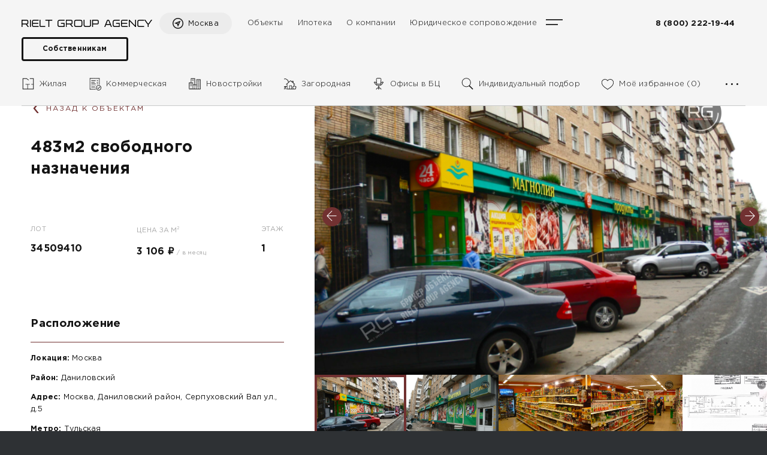

--- FILE ---
content_type: text/html; charset=UTF-8
request_url: https://rg.moscow/estate/commercial/34509410
body_size: 41693
content:
<!DOCTYPE html>
<html lang="ru">

<head>

    <title>
        483м2 свободного назначения, за 1 500 000 руб. в месяц | Rielt Group Agency - Агентство недвижимости в Москве</title>
    <meta name="description" content="Арт. 34509410  ПРЯМАЯ АРЕНДА ОТ СОБСТВЕННИКА!  Предлагаем Вашему вниманию аренду помещения свободного назначения 484м2 на проходной улице расположенном в пешей доступности от ст.м. &quot;Тульская&quot; в суперпроходном месте, с активным проездным и пешеходным трафиком!  Об объекте:помещение 1 этаж - 483,3 кв.м имеет 2 отдельных входа +пандус для инвалидов (фасад+зона погрузки Дебаркадер оборудован пандусом для выгрузки товара)ОГРОМНЫЕ ВИТРИНЫодна из лучших локаций столицы  Помещение свободного назначения, оборудовано под сферу торговли, прошлый арендатор сетевой магазин.  Преимущества:Витринные окнаВходная эл. мощность 70 кВтВысота потолка 3,3 мОтдельных 2 входаДебаркадер оборудован пандусом для выгрузки товараВозможность размещения рекламной вывески на фасаде зданияПрестижный район с развитой инфраструктуройВысокий пешеходный и автомобильный трафикСвободная планировка (преимущественно вся площадь торговая).  Отлично подойдет под шоу рум, салон красоты, офис, магазин. Возможно аренда частями.  Прямая аренда! Имеется возможность заключения долгосрочного договора.  Звоните и записывайтесь на просмотр!. Сайт агентства Rielt Group Agency." />
    <!-- **** CHARSET **** -->
    <meta http-equiv="Content-Type" content="text/html; charset=utf-8">
    <meta http-equiv="Content-Language" content="ru">
    <meta charset="UTF-8" />
    <meta http-equiv="X-UA-Compatible" content="IE=edge,chrome=1">
    <meta name="viewport" content="width=device-width, initial-scale=1, minimum-scale=1" />

    <!-- **** FAVICON **** -->
    <link rel="apple-touch-icon" sizes="57x57" href="https://rg.moscow/assets/favicon/apple-icon-57x57.png">
    <link rel="apple-touch-icon" sizes="60x60" href="https://rg.moscow/assets/favicon/apple-icon-60x60.png">
    <link rel="apple-touch-icon" sizes="72x72" href="https://rg.moscow/assets/favicon/apple-icon-72x72.png">
    <link rel="apple-touch-icon" sizes="76x76" href="https://rg.moscow/assets/favicon/apple-icon-76x76.png">
    <link rel="apple-touch-icon" sizes="114x114" href="https://rg.moscow/assets/favicon/apple-icon-114x114.png">
    <link rel="apple-touch-icon" sizes="120x120" href="https://rg.moscow/assets/favicon/apple-icon-120x120.png">
    <link rel="apple-touch-icon" sizes="144x144" href="https://rg.moscow/assets/favicon/apple-icon-144x144.png">
    <link rel="apple-touch-icon" sizes="152x152" href="https://rg.moscow/assets/favicon/apple-icon-152x152.png">
    <link rel="apple-touch-icon" sizes="180x180" href="https://rg.moscow/assets/favicon/apple-icon-180x180.png">
    <link rel="icon" type="image/png" sizes="192x192" href="https://rg.moscow/assets/favicon/android-icon-192x192.png">
    <link rel="icon" type="image/png" sizes="32x32" href="https://rg.moscow/assets/favicon/favicon-32x32.png">
    <link rel="icon" type="image/png" sizes="96x96" href="https://rg.moscow/assets/favicon/favicon-96x96.png">
    <link rel="icon" type="image/png" sizes="16x16" href="https://rg.moscow/assets/favicon/favicon-16x16.png">


    <meta property="og:type" content="website">
    <meta property="og:site_name" content="rg.moscow" >
    <meta property="og:title" content="483м2 свободного назначения, за 1 500 000 руб. в месяц | Rielt Group Agency - Агентство недвижимости вМоскве">
    <meta property="og:description" content="Арт. 34509410  ПРЯМАЯ АРЕНДА ОТ СОБСТВЕННИКА!  Предлагаем Вашему вниманию аренду помещения свободного назначения 484м2 на проходной улице расположенном в пешей доступности от ст.м. &quot;Тульская&quot; в суперпроходном месте, с активным проездным и пешеходным трафиком!  Об объекте:помещение 1 этаж - 483,3 кв.м имеет 2 отдельных входа +пандус для инвалидов (фасад+зона погрузки Дебаркадер оборудован пандусом для выгрузки товара)ОГРОМНЫЕ ВИТРИНЫодна из лучших локаций столицы  Помещение свободного назначения, оборудовано под сферу торговли, прошлый арендатор сетевой магазин.  Преимущества:Витринные окнаВходная эл. мощность 70 кВтВысота потолка 3,3 мОтдельных 2 входаДебаркадер оборудован пандусом для выгрузки товараВозможность размещения рекламной вывески на фасаде зданияПрестижный район с развитой инфраструктуройВысокий пешеходный и автомобильный трафикСвободная планировка (преимущественно вся площадь торговая).  Отлично подойдет под шоу рум, салон красоты, офис, магазин. Возможно аренда частями.  Прямая аренда! Имеется возможность заключения долгосрочного договора.  Звоните и записывайтесь на просмотр!. Сайт агентства Rielt Group Agency.">
    <meta property="og:url" content="rg.moscow" >
    <meta property="og:locale" content="ru_RU">
    <meta property="og:image" content="/storage/images/483m2-svobodnogo-naznacheniya-34509410-0.jpg">

    <meta property="twitter:url" content="rg.moscow" >
    <meta property="twitter:domain" content="rg.moscow" >
    <meta property="twitter:title" content="483м2 свободного назначения, за 1 500 000 руб. в месяц | Rielt Group Agency - Агентство недвижимости вМоскве">
    <meta property="twitter:description" content="Арт. 34509410  ПРЯМАЯ АРЕНДА ОТ СОБСТВЕННИКА!  Предлагаем Вашему вниманию аренду помещения свободного назначения 484м2 на проходной улице расположенном в пешей доступности от ст.м. &quot;Тульская&quot; в суперпроходном месте, с активным проездным и пешеходным трафиком!  Об объекте:помещение 1 этаж - 483,3 кв.м имеет 2 отдельных входа +пандус для инвалидов (фасад+зона погрузки Дебаркадер оборудован пандусом для выгрузки товара)ОГРОМНЫЕ ВИТРИНЫодна из лучших локаций столицы  Помещение свободного назначения, оборудовано под сферу торговли, прошлый арендатор сетевой магазин.  Преимущества:Витринные окнаВходная эл. мощность 70 кВтВысота потолка 3,3 мОтдельных 2 входаДебаркадер оборудован пандусом для выгрузки товараВозможность размещения рекламной вывески на фасаде зданияПрестижный район с развитой инфраструктуройВысокий пешеходный и автомобильный трафикСвободная планировка (преимущественно вся площадь торговая).  Отлично подойдет под шоу рум, салон красоты, офис, магазин. Возможно аренда частями.  Прямая аренда! Имеется возможность заключения долгосрочного договора.  Звоните и записывайтесь на просмотр!. Сайт агентства Rielt Group Agency.">
    <meta name="twitter:image" content="/storage/images/483m2-svobodnogo-naznacheniya-34509410-0.jpg">
    <meta name="twitter:card" content="summary_large_image" />

    <!-- **** CSRF Token **** -->
    <meta name="csrf-token" content="g8nmuDoa3t9YZ5PuvC6O7IIDkxt4INqUC0bWub2V">

    <!-- **** EDGE & RESPONSIVE **** -->
    
    <!-- **** SPECIALS, ROBOTS **** -->
    <meta name="Robots" content="all">
    


    <!-- **** FONTS **** -->
    
    
    <link rel="stylesheet" type="text/css" href="https://rg.moscow/assets/fonts/icons.css" />

    <!-- **** STYLES **** -->
    <link rel="stylesheet" type="text/css" href="https://rg.moscow/assets/styles/style.css?ver=1.12" />

    <style type="text/css">
        #global {
            opacity: 0;
        }

        #introLoading {
            display: block;
        }

    </style>
    <noscript>
        <style type="text/css">
            #global {
                opacity: 1;
            }

            #introLoading {
                display: none;
            }

        </style>
    </noscript>

    <!-- **** POLYFILL **** -->
    <script src="https://rg.moscow/assets/scripts/vendor/html5shiv.min.js"></script>
    <script src="https://rg.moscow/assets/scripts/vendor/modernizr.js"></script>

        <script src="https://api-maps.yandex.ru/2.1/?apikey=df1037e3-f01d-4724-aaa5-78f6f16ed264&lang=ru_RU" type="text/javascript"></script>
    <script type="text/javascript">
    ymaps.ready(function () {
        var myMap = new ymaps.Map('map', {
                center: [55.711118, 37.616494],

                zoom: 18,
                disableDragging: true
            }, {
                searchControlProvider: 'yandex#search'
            }),

            // Создаём макет содержимого.
            MyIconContentLayout = ymaps.templateLayoutFactory.createClass(
                '<div style="color: #FFFFFF; font-weight: 400;">$[properties.iconContent]</div>'
            ),

            myPlacemark = new ymaps.Placemark(myMap.getCenter(), {
                hintContent: '483м2 свободного назначения, 483 кв.м.'
            }, {
                // Опции.
                // Необходимо указать данный тип макета.
                iconLayout: 'default#image',
                // Своё изображение иконки метки.
                iconImageHref: 'https://rg.moscow/assets/icons/icons8_next_location.svg',
                // Размеры метки.
                iconImageSize: [28, 41],
                // Смещение левого верхнего угла иконки относительно
                // её "ножки" (точки привязки).
                iconImageOffset: [-5, -38]
            });


        myMap.geoObjects
            .add(myPlacemark);

         myMap.behaviors
            .disable(['scrollZoom'])
    });
    </script>

    


</head>


<body id="estatesDetails" class="">
    <div id="fixed"></div>
<div id="introLoading">
    <img src="https://rg.moscow/assets/images/logo-white.svg" alt="rielt group agency logo"/>
</div>        <div id="global">
            <div id="main_header">
      <header class="grid__header">
          <div class="header j-header is-animate is-fixed header_theme_gray is-showed">
              <div class="header__base j-header__target">
                  <div class="header__inner j-header__base">
                      <div class="header__container">
                          <div class="header__row">
                              <div class="header__content first_row">
                                  <a href="/" class="header__logo" aria-label="Главная страница">
                                      <svg xmlns="http://www.w3.org/2000/svg" width="218" viewBox="0 0 324.324 17.906">
                                          <g id="logo-dark-1" transform="translate(0 -0.374)">
                                              <path id="cont_1" data-name="cont 1" d="M16.678,8.709V4.227A3.5,3.5,0,0,0,13.184.7H0V18.465H2.208V12.2h8.339l4.746,6.3h2.769L13.316,12.17A3.485,3.485,0,0,0,16.678,8.709ZM2.208,2.908H13.184A1.3,1.3,0,0,1,14.5,4.227V8.709a1.294,1.294,0,0,1-1.318,1.285H2.208Z" transform="translate(0 -0.218)" />
                                              <rect id="rect" data-name="rect" width="2.208" height="17.765" transform="translate(20.831 0.515)" />
                                              <path id="cont_2" data-name="cont 2" d="M79.1,4.228V15.1a3.425,3.425,0,0,0,3.428,3.428H95.349V16.357H82.528A1.252,1.252,0,0,1,81.275,15.1V10.787H94.492V8.578H81.275V4.228a1.252,1.252,0,0,1,1.252-1.252H95.349V.8H82.528A3.446,3.446,0,0,0,79.1,4.228Z" transform="translate(-53.029 -0.285)" />
                                              <path id="cont_3" data-name="cont 3" d="M137.208,15.6V.8H135V15.6a2.975,2.975,0,0,0,2.966,2.966h11.206V16.357H138A.774.774,0,0,1,137.208,15.6Z" transform="translate(-90.504 -0.285)" />
                                              <path id="cont_4" data-name="cont 4" d="M179.4,2.975h7.35v15.59h2.208V2.975h7.383V.8H179.4Z" transform="translate(-120.27 -0.285)" />
                                              <path id="cont_5" data-name="cont 5" d="M279.2,10.787h6.823v5.57H275.611a2.729,2.729,0,0,1-2.736-2.736V5.777a2.736,2.736,0,0,1,2.736-2.769H288.1V.8H275.611a4.836,4.836,0,0,0-3.494,1.483A4.965,4.965,0,0,0,270.7,5.777v7.844a4.93,4.93,0,0,0,4.911,4.944H288.2V8.611h-9v2.175Z" transform="translate(-181.478 -0.285)" />
                                              <path id="cont_6" data-name="cont 6" d="M350.078,8.709V4.227A3.5,3.5,0,0,0,346.584.7H333.4V18.465h2.208V12.2h8.339l4.746,6.3h2.769l-4.746-6.3A3.537,3.537,0,0,0,350.078,8.709Zm-14.469-5.8h10.976A1.3,1.3,0,0,1,347.9,4.227V8.709a1.294,1.294,0,0,1-1.318,1.285H335.608Z" transform="translate(-223.512 -0.218)" />
                                              <path id="cont_7" data-name="cont 7" d="M411.391.7H400.844A4.966,4.966,0,0,0,395.9,5.677v7.877a4.937,4.937,0,0,0,4.944,4.944h10.547a4.937,4.937,0,0,0,4.944-4.944V5.677A4.987,4.987,0,0,0,411.391.7Zm0,15.59H400.844a2.757,2.757,0,0,1-2.769-2.736V5.677a2.785,2.785,0,0,1,2.769-2.769h10.547a2.785,2.785,0,0,1,2.769,2.769v7.877A2.8,2.8,0,0,1,411.391,16.29Z" transform="translate(-265.412 -0.218)" />
                                              <path id="cont_8" data-name="cont 8" d="M483.451,13.621a2.757,2.757,0,0,1-2.769,2.736h-8.339a2.757,2.757,0,0,1-2.769-2.736V.8H467.4V13.621a4.937,4.937,0,0,0,4.944,4.944h8.339a4.937,4.937,0,0,0,4.944-4.944V.8h-2.175Z" transform="translate(-313.346 -0.285)" />
                                              <path id="cont_9" data-name="cont 9" d="M544.553.7H531.6V18.465h2.208V12.2h10.745a3.5,3.5,0,0,0,3.494-3.494V4.227A3.524,3.524,0,0,0,544.553.7ZM533.808,2.908h10.745a1.3,1.3,0,0,1,1.318,1.318V8.709a1.294,1.294,0,0,1-1.318,1.285H533.808Z" transform="translate(-356.386 -0.218)" />
                                              <path id="cont_10" data-name="cont 10" d="M634.769,1.042a3.666,3.666,0,0,0-4.219,0A4.6,4.6,0,0,0,629.3,2.723l-6.1,15.524h2.373l2.538-6.493V13.27h9.69l1.945,4.944h2.34L636.021,2.723A3.6,3.6,0,0,0,634.769,1.042Zm-3.428,2.5a1.492,1.492,0,0,1,1.318-1.022,1.384,1.384,0,0,1,1.318,1.022l2.966,7.581h-8.57Z" transform="translate(-417.795 0)" />
                                              <path id="cont_11" data-name="cont 11" d="M695.1,10.787h6.823v5.57H691.511a2.729,2.729,0,0,1-2.736-2.736V5.777a2.736,2.736,0,0,1,2.736-2.769H704V.8H691.511a4.836,4.836,0,0,0-3.494,1.483A4.965,4.965,0,0,0,686.6,5.777v7.844a4.93,4.93,0,0,0,4.911,4.944H704.1V8.611h-9v2.175Z" transform="translate(-460.299 -0.285)" />
                                              <path id="cont_12" data-name="cont 12" d="M749.4,4.228V15.1a3.425,3.425,0,0,0,3.428,3.428h12.821V16.357H752.828a1.252,1.252,0,0,1-1.252-1.252V10.787h13.217V8.578H751.575V4.228a1.252,1.252,0,0,1,1.253-1.252h12.821V.8H752.828A3.425,3.425,0,0,0,749.4,4.228Z" transform="translate(-502.4 -0.285)" />
                                              <path id="cont_13" data-name="cont 13" d="M823.756,15.1,810.045.8H808.1V18.532h2.208V4.228l13.744,14.337h1.912V.8h-2.208Z" transform="translate(-541.752 -0.285)" />
                                              <path id="cont_14" data-name="cont 14" d="M872.3,5.677v7.877a4.937,4.937,0,0,0,4.944,4.944h11.833V16.29H877.244a2.757,2.757,0,0,1-2.769-2.736V5.677a2.785,2.785,0,0,1,2.769-2.769h11.833V.7H877.244A4.965,4.965,0,0,0,872.3,5.677Z" transform="translate(-584.792 -0.218)" />
                                              <path id="cont_15" data-name="cont 15" d="M941.307.8l-5.6,8.042c-.758,1.088-.989,1.285-1.582,1.285-.56,0-.758-.2-1.549-1.318L926.97.8H924.3l6.46,9.295a4.8,4.8,0,0,0,2.274,2.076v6.394h2.208V12.171a2.952,2.952,0,0,0,.989-.56,6.51,6.51,0,0,0,1.285-1.549L943.977.8Z" transform="translate(-619.653 -0.285)" />
                                          </g>
                                      </svg>
                                  </a>
                                  <div id="citySelect" class="header__search-btn citySelectAction">
                                      <a type="button" class="button city_select" href="">
                                          <svg xmlns="http://www.w3.org/2000/svg" viewBox="4 4 24 24">
                                              <path d="M16 4C9.382813 4 4 9.382813 4 16C4 22.617188 9.382813 28 16 28C22.617188 28 28 22.617188 28 16C28 9.382813 22.617188 4 16 4 Z M 16 6C21.535156 6 26 10.464844 26 16C26 21.535156 21.535156 26 16 26C10.464844 26 6 21.535156 6 16C6 10.464844 10.464844 6 16 6 Z M 21.875 10.1875L19.625 11.0625L10.40625 14.65625L7.8125 15.65625L14.1875 17.78125L15.15625 21.15625L15.9375 23.8125L17.03125 21.28125 Z M 18.125 13.8125L16.3125 17.9375L15.96875 16.71875L15.8125 16.21875L15.3125 16.0625L13.71875 15.53125Z" />
                                          </svg>
                                          <span class="button__text f18 ">
                                                                                            Москва
                                                                                        </span>
                                      </a>
                                  </div>
                                
                                
                                  <div class="header__nav">
                                      <nav class="navigation">
                                          <ul class="navigation__list first__row">
                                              <li class="navigation__item ">
                                                  <a class="navigation__link f18" href="/estates/">
                                                      Объекты</a>
                                              </li>
                                              <li class="navigation__item">
                                                  <a class="navigation__link f18" href="/ipoteka/">
                                                      Ипотека </a>
                                              </li>
                                              <li class="navigation__item">
                                                  <a class="navigation__link f18" href="/about/">
                                                      О компании </a>
                                              </li>
                                              <li class="navigation__item">
                                                  <a class="navigation__link f18" href="/legal-support/">
                                                      Юридическое сопровождение </a>
                                              </li>
                                          </ul>
                                      </nav>
                                  </div>
                                  <div class="header-right flex__hamburger">
                                      <div class="hamburger header-right-js" id="offcanvasTrigger">
                                          <div class="hamburger__inner">
                                          </div>
                                      </div>
                                  </div>
                                  <div class="header__phone call_phone_header"><a href="tel:88002221944" class="f20">8 (800) 222-19-44</a></div>
                                  <a href="/for-owners/" class="button f16 hideForTablet">Собственникам</a>
                              </div>
                              <div class="header__content second_row">
                                  <nav class="header__content-second-nav">
                                      <a href="/estates/residental/" class="f18 second__nav-link">
                                          <svg xmlns="http://www.w3.org/2000/svg" viewBox="0 0 50 50">
                                              <path d="M4 4L4 46L46 46L46 4L31 4L31 6L44 6L44 26L37 26L37 28L44 28L44 44L24 44L24 28L31 28L31 26L15 26L15 28L22 28L22 44L6 44L6 6L18.666016 6L26.400391 11.800781L27.599609 10.199219L19.333984 4L4 4 z" />
                                          </svg>
                                          <span>Жилая</span>
                                      </a>
                                      <a href="/estates/commercial/" class="f18 second__nav-link">
                                          <svg xmlns="http://www.w3.org/2000/svg" viewBox="0 0 50 50">
                                              <path d="M6.9550781 3C6.7873281 3.007125 6.6216094 3.0564375 6.4746094 3.1484375C6.1806094 3.3314375 6 3.653 6 4L6 46C6 46.347 6.1796094 46.668563 6.4746094 46.851562C6.7686094 47.034562 7.1362656 47.048531 7.4472656 46.894531L9 46.117188L10.552734 46.894531C10.833734 47.035531 11.165266 47.035531 11.447266 46.894531L13 46.117188L14.552734 46.894531C14.833734 47.035531 15.165266 47.035531 15.447266 46.894531L17 46.117188L18.552734 46.894531C18.833734 47.035531 19.165266 47.035531 19.447266 46.894531L21 46.117188L22.552734 46.894531C22.833734 47.035531 23.165266 47.035531 23.447266 46.894531L25 46.117188L26.552734 46.894531C26.833734 47.035531 27.165266 47.035531 27.447266 46.894531L29 46.117188L29.998047 46.617188C29.472047 45.825187 29.047703 44.965641 28.720703 44.056641C28.663703 44.070641 28.606734 44.078469 28.552734 44.105469L27 44.882812L25.447266 44.105469C25.166266 43.964469 24.834734 43.964469 24.552734 44.105469L23 44.882812L21.447266 44.105469C21.166266 43.964469 20.834734 43.964469 20.552734 44.105469L19 44.882812L17.447266 44.105469C17.166266 43.964469 16.834734 43.964469 16.552734 44.105469L15 44.882812L13.447266 44.105469C13.166266 43.964469 12.834734 43.964469 12.552734 44.105469L11 44.882812L9.4472656 44.105469C9.1662656 43.964469 8.8347344 43.964469 8.5527344 44.105469L8 44.382812L8 5.6171875L8.5527344 5.8945312C8.8337344 6.0355313 9.1652656 6.0355312 9.4472656 5.8945312L11 5.1171875L12.552734 5.8945312C12.833734 6.0355313 13.165266 6.0355312 13.447266 5.8945312L15 5.1171875L16.552734 5.8945312C16.833734 6.0355313 17.165266 6.0355312 17.447266 5.8945312L19 5.1171875L20.552734 5.8945312C20.833734 6.0355313 21.165266 6.0355312 21.447266 5.8945312L23 5.1171875L24.552734 5.8945312C24.833734 6.0355313 25.165266 6.0355312 25.447266 5.8945312L27 5.1171875L28.552734 5.8945312C28.833734 6.0355313 29.165266 6.0355312 29.447266 5.8945312L31 5.1171875L32.552734 5.8945312C32.833734 6.0355313 33.165266 6.0355312 33.447266 5.8945312L35 5.1171875L36.552734 5.8945312C36.833734 6.0355313 37.165266 6.0355312 37.447266 5.8945312L39 5.1171875L40.552734 5.8945312C40.833734 6.0355313 41.165266 6.0355312 41.447266 5.8945312L42 5.6171875L42 28.179688C42.337 28.236687 42.667141 28.307578 42.994141 28.392578C43.008141 28.396578 43.021156 28.400297 43.035156 28.404297C43.363156 28.490297 43.685 28.587219 44 28.699219L44 4C44 3.653 43.820391 3.3314375 43.525391 3.1484375C43.229391 2.9634375 42.862734 2.9514687 42.552734 3.1054688L41 3.8828125L39.447266 3.1054688C39.166266 2.9644687 38.834734 2.9644687 38.552734 3.1054688L37 3.8828125L35.447266 3.1054688C35.166266 2.9644687 34.834734 2.9644687 34.552734 3.1054688L33 3.8828125L31.447266 3.1054688C31.166266 2.9644687 30.834734 2.9644687 30.552734 3.1054688L29 3.8828125L27.447266 3.1054688C27.166266 2.9644687 26.834734 2.9644687 26.552734 3.1054688L25 3.8828125L23.447266 3.1054688C23.166266 2.9644687 22.834734 2.9644687 22.552734 3.1054688L21 3.8828125L19.447266 3.1054688C19.166266 2.9644687 18.834734 2.9644687 18.552734 3.1054688L17 3.8828125L15.447266 3.1054688C15.166266 2.9644687 14.834734 2.9644687 14.552734 3.1054688L13 3.8828125L11.447266 3.1054688C11.166266 2.9644687 10.834734 2.9644687 10.552734 3.1054688L9 3.8828125L7.4472656 3.1054688C7.2922656 3.0289687 7.1228281 2.992875 6.9550781 3 z M 13 12 A 1.0001 1.0001 0 1 0 13 14L28 14 A 1.0001 1.0001 0 1 0 28 12L13 12 z M 34 12 A 1.0001 1.0001 0 1 0 34 14L37 14 A 1.0001 1.0001 0 1 0 37 12L34 12 z M 13 18 A 1.0001 1.0001 0 1 0 13 20L24 20 A 1.0001 1.0001 0 1 0 24 18L13 18 z M 34 18 A 1.0001 1.0001 0 1 0 34 20L37 20 A 1.0001 1.0001 0 1 0 37 18L34 18 z M 13 24 A 1.0001 1.0001 0 1 0 13 26L28 26 A 1.0001 1.0001 0 1 0 28 24L13 24 z M 34 24 A 1.0001 1.0001 0 1 0 34 26L37 26 A 1.0001 1.0001 0 1 0 37 24L34 24 z M 13 30 A 1 1 0 0 0 12 31 A 1 1 0 0 0 13 32 A 1 1 0 0 0 14 31 A 1 1 0 0 0 13 30 z M 17 30 A 1 1 0 0 0 16 31 A 1 1 0 0 0 17 32 A 1 1 0 0 0 18 31 A 1 1 0 0 0 17 30 z M 21 30 A 1 1 0 0 0 20 31 A 1 1 0 0 0 21 32 A 1 1 0 0 0 22 31 A 1 1 0 0 0 21 30 z M 25 30 A 1 1 0 0 0 24 31 A 1 1 0 0 0 25 32 A 1 1 0 0 0 26 31 A 1 1 0 0 0 25 30 z M 29 30 A 1 1 0 0 0 28 31 A 1 1 0 0 0 29 32 A 1 1 0 0 0 30 31 A 1 1 0 0 0 29 30 z M 40 30C34.488997 30 30 34.488997 30 40C30 45.511003 34.488997 50 40 50C45.511003 50 50 45.511003 50 40C50 34.488997 45.511003 30 40 30 z M 40 32C44.430123 32 48 35.569877 48 40C48 44.430123 44.430123 48 40 48C35.569877 48 32 44.430123 32 40C32 35.569877 35.569877 32 40 32 z M 44.300781 35.400391L38.900391 41.699219L35.599609 39.199219L34.400391 40.800781L39.099609 44.400391L45.800781 36.699219L44.300781 35.400391 z M 13 36 A 1.0001 1.0001 0 1 0 13 38L26 38 A 1.0001 1.0001 0 1 0 26 36L13 36 z" />
                                          </svg>
                                          <span>Коммерческая</span>
                                      </a>
                                      <a href="/new-buildings/" class="f18 second__nav-link">
                                          <svg xmlns="http://www.w3.org/2000/svg" viewBox="0 0 50 50">
                                              <path d="M10 4L10 20L2.9941406 20L3.1464844 46L17.046875 46L19.046875 46L33 46L47 46L47 8L31 8L31 9L31 28L25.996094 28L25.996094 4.0078125L10 4 z M 12 6L23.996094 6.0078125L23.996094 28L19.013672 28L18.998047 20L18 20L12 20L12 6 z M 15 8L15 10L17 10L17 8L15 8 z M 19.039062 8L19.039062 10L21 10L21 8L19.039062 8 z M 33 10L45 10L45 44L39.960938 44L39.960938 40L38 40L38 44L33 44L33 28L33 10 z M 15 12L15 14L17 14L17 12L15 12 z M 19 12L19 14L21 14L21 12L19 12 z M 36 12.003906L36 14L38 14L38 12.003906L36 12.003906 z M 40.019531 12.007812L40.019531 14.021484L41.980469 14.021484L41.980469 12.007812L40.019531 12.007812 z M 36 16.015625L36 18L38 18L38 16.015625L36 16.015625 z M 40.019531 16.015625L40.019531 18L41.980469 18L41.980469 16.015625L40.019531 16.015625 z M 36 20L36 22L38 22L38 20L36 20 z M 40 20L40 22L41.980469 22L41.980469 20L40 20 z M 5.0058594 22L17.001953 22L17.013672 28L16.998047 28L17.041016 44L11.980469 44L11.980469 40L10.019531 40L10.019531 44L5.1347656 44L5.0058594 22 z M 8 24L8 26.015625L10.039062 26.015625L10.039062 24L8 24 z M 12.039062 24L12.039062 26.015625L14 26.015625L14 24L12.039062 24 z M 36 24.007812L36 25.998047L38 25.998047L38 24.007812L36 24.007812 z M 40 24.007812L40 25.998047L41.980469 25.998047L41.980469 24.007812L40 24.007812 z M 8 27.984375L8 30L10.039062 30L10.039062 27.984375L8 27.984375 z M 12.039062 27.984375L12.039062 30L14 30L14 27.984375L12.039062 27.984375 z M 36 27.992188L36 30.007812L38 30.007812L38 27.992188L36 27.992188 z M 40.019531 27.992188L40.019531 30.007812L41.980469 30.007812L41.980469 27.992188L40.019531 27.992188 z M 19.017578 30L31 30L31 44L26 44L26 40L24 40L24 44L19.042969 44L19.017578 30 z M 8 32L8 34.015625L10.039062 34.015625L10.039062 32L8 32 z M 12.039062 32L12.039062 34.015625L14 34.015625L14 32L12.039062 32 z M 22 32L22 34.015625L24 34.015625L24 32L22 32 z M 26 32L26 34.015625L28 34.015625L28 32L26 32 z M 36 32L36 34.015625L38 34.015625L38 32L36 32 z M 40.019531 32L40.019531 34.015625L41.980469 34.015625L41.980469 32L40.019531 32 z M 22 35.984375L22 38L24 38L24 35.984375L22 35.984375 z M 26 35.984375L26 38L28 38L28 35.984375L26 35.984375 z M 36 35.984375L36 38L38 38L38 35.984375L36 35.984375 z M 40.019531 35.984375L40.019531 38L41.980469 38L41.980469 35.984375L40.019531 35.984375 z" />
                                          </svg>
                                          <span>Новостройки</span>
                                      </a>


                                                                                <a href="/estates/suburban/" class="f18 second__nav-link">
                                          <svg xmlns="http://www.w3.org/2000/svg" viewBox="0 0 50 50">
                                              <path d="M6.4707031 5 A 1.0001 1.0001 0 0 0 6.3320312 5.0097656C4.716503 5.0343892 3.2243785 5.4724718 2 6.2207031L2 8.7109375C3.06 7.6709375 4.6707031 7 6.4707031 7C8.85295 7 10.836252 8.194387 11.71875 9.765625 A 1.0001 1.0001 0 0 0 12.537109 10.275391C13.626818 10.333991 14.523851 10.674166 15.109375 11.154297C15.694899 11.634428 16 12.213297 16 13C16 13.249524 16.027846 13.450378 16.041016 13.640625C16.054186 13.830872 16.022441 14.033957 16.056641 13.894531 A 1.0001 1.0001 0 0 0 16.390625 14.904297C16.801931 15.242788 17.27865 15.979297 17.59375 16.806641C17.90885 17.633984 18.07598 18.554021 18.0625 19.166016 A 1.0002522 1.0002522 0 0 0 18.105469 19.480469L10.34375 26.246094 A 1.0001 1.0001 0 1 0 11.65625 27.753906L13 26.582031L13 34.791016C12.547424 34.694909 12.064936 34.508298 11.554688 34.167969C11.061761 33.83945 10.568206 33.652025 10.117188 33.574219C9.8916764 33.535316 9.6772938 33.523676 9.4785156 33.535156C9.2797375 33.546637 9.0965648 33.581238 8.9355469 33.634766C8.2914751 33.848877 8.1303333 34 8 34L5 34 A 1.0001 1.0001 0 0 0 4.3789062 34.207031C3.1732747 34.925117 2.5337753 35.041147 2.3300781 35.060547C2.2200781 35.020547 2.11 34.999766 2 35.009766L2 37.039062C2.52 37.109063 3.1904687 36.980391 3.9804688 36.650391C3.8204687 42.600391 2.8008594 43.900312 2.6308594 44.070312C2.2508594 44.220312 2 44.59 2 45C2 45.05 1.9997656 45.100391 2.0097656 45.150391C2.0797656 45.640391 2.51 46 3 46C3.05 46 3.1003906 46.000234 3.1503906 45.990234C4.1676969 45.836679 5.8401483 44.245615 5.9746094 36L7.0253906 36C7.0905073 40.35508 7.5304766 42.766621 8.0722656 44.121094C8.3649542 44.852815 8.6914578 45.315147 9.046875 45.611328C9.2245836 45.759419 9.4098035 45.86176 9.578125 45.921875C9.7464465 45.98199 10 46 10 46 A 1.0001 1.0001 0 0 0 10.310547 44.046875C10.279577 44.019005 10.126238 43.875166 9.9277344 43.378906C9.5384778 42.405765 9.0939826 40.036964 9.0371094 35.691406C9.1754844 35.620976 9.502213 35.554543 9.5664062 35.533203C9.7563347 35.470063 9.7671654 35.380068 10.445312 35.832031C11.286562 36.393133 12.158201 36.701462 13 36.814453L13 45 A 1.0001 1.0001 0 0 0 14 46L22.832031 46 A 1.0001 1.0001 0 0 0 23.158203 46L30.832031 46 A 1.0001 1.0001 0 0 0 31.158203 46L38.5 46L40 46L44 46C46.197334 46 48 44.197334 48 42C48 41.323537 47.785374 40.714451 47.486328 40.154297C48.339837 39.517086 49 38.642023 49 37.5C49 35.578812 47.421188 34 45.5 34C45.40879 34 45.343689 34.027606 45.257812 34.035156C44.558287 32.882847 43.442338 32 42 32C41.64598 32 41.312886 32.055128 41 32.152344L41 26.582031L42.34375 27.753906 A 1.0001 1.0001 0 1 0 43.65625 26.246094L38 21.316406L38 14L32 14L32 16.085938L27.65625 12.298828 A 1.0001 1.0001 0 0 0 27.017578 12.052734 A 1.0001 1.0001 0 0 0 26.34375 12.298828L19.947266 17.873047C19.846464 17.284556 19.686649 16.683217 19.462891 16.095703C19.143423 15.256889 18.607773 14.544959 18.017578 13.900391C18.014578 13.778289 18.042756 13.611755 18.035156 13.501953C18.018565 13.262452 18 13.030476 18 13C18 11.631703 17.365633 10.416541 16.378906 9.6074219C15.51281 8.8972199 14.3751 8.5195758 13.142578 8.3730469C11.775805 6.3372216 9.3123856 5 6.4707031 5 z M 27 14.378906L32.242188 18.947266 A 1.0001 1.0001 0 0 0 32.460938 19.138672L36.3125 22.496094 A 1.0001 1.0001 0 0 0 36.386719 22.560547L39.009766 24.847656 A 1.0001 1.0001 0 0 0 39 25L39 33.669922C38.892046 33.820192 38.789415 33.974932 38.697266 34.136719C38.462762 34.092341 38.249071 34 38 34C35.802666 34 34 35.802666 34 38C34 39.187547 34.62699 40.140934 35.455078 40.873047C35.189478 41.36665 35 41.904614 35 42.5C35 43.03801 35.134994 43.542844 35.355469 44L32 44L32 31L22 31L22 44L15 44L15 25 A 1.0001 1.0001 0 0 0 14.988281 24.849609L27 14.378906 z M 34 16L36 16L36 19.572266L34 17.828125L34 16 z M 24 33L30 33L30 44L24 44L24 33 z M 42 34C42.899701 34 43.635643 34.587487 43.892578 35.398438 A 1.0001 1.0001 0 0 0 45.107422 36.0625C45.264265 36.019928 45.388959 36 45.5 36C46.340812 36 47 36.659188 47 37.5C47 38.2018 46.527572 38.766993 45.884766 38.939453 A 1.0001 1.0001 0 0 0 45.427734 40.603516C45.783248 40.967783 46 41.451974 46 42C46 43.116666 45.116666 44 44 44L40 44L38.5 44C37.659188 44 37 43.340812 37 42.5C37 42.076117 37.170335 41.707044 37.449219 41.433594 A 1.0001 1.0001 0 0 0 37.167969 39.810547C36.478904 39.492774 36 38.812529 36 38C36 36.883334 36.883334 36 38 36C38.258291 36 38.505364 36.052509 38.744141 36.148438 A 1.0001 1.0001 0 0 0 40.082031 35.480469C40.168577 35.160375 40.329049 34.87195 40.544922 34.636719C40.546166 34.635363 40.54758 34.634165 40.548828 34.632812 A 1.0001 1.0001 0 0 0 40.787109 34.414062C41.120195 34.154282 41.538256 34 42 34 z" />
                                          </svg>
                                          <span>Загородная</span>
                                        </a>
                                        <a href="/estates/business/" class="f18 second__nav-link">
                                          <svg xmlns="http://www.w3.org/2000/svg" viewBox="0 0 50 50">
                                              <path d="M19.960938 3C17.01837 3 14.751914 5.677091 15.021484 8.6777344L16.419922 24.193359C16.461792 24.657854 16.766758 24.995357 16.988281 25.380859C16.302966 25.717347 15.741597 26.26705 15.390625 26.939453C13.466251 26.64629 12 25.0099 12 23C12.8114 23 13.569403 22.666455 14.113281 22.113281C14.666455 21.569403 15 20.8114 15 20C15 19.454815 14.852797 18.939375 14.591797 18.494141C14.071576 17.604254 13.099366 17 12 17L10 17C9.1885995 17 8.4305967 17.333545 7.8867188 17.886719C7.333545 18.430597 7 19.1886 7 20C7 21.645455 8.3545455 23 10 23C10 25.974659 12.194084 28.45353 15.042969 28.916016C15.253492 30.641401 16.721299 32 18.5 32L24 32L24 35L23 35 A 1.0001 1.0001 0 0 0 22 36L22 40C20.349187 40 18.675836 40.637071 17.347656 41.677734C16.019477 42.718398 15 44.228458 15 46 A 1.0001 1.0001 0 1 0 17 46C17 45.010542 17.600461 44.02104 18.582031 43.251953C19.563602 42.482867 20.889813 42 22 42L23 42L24 42L24 46 A 1.0001 1.0001 0 1 0 26 46L26 42L27 42L28 42C29.110187 42 30.436398 42.482867 31.417969 43.251953C32.399539 44.02104 33 45.010542 33 46 A 1.0001 1.0001 0 1 0 35 46C35 44.228458 33.980523 42.718398 32.652344 41.677734C31.324164 40.637071 29.650813 40 28 40L28 36 A 1.0001 1.0001 0 0 0 27 35L26 35L26 32L31.5 32C33.278701 32 34.746508 30.641401 34.957031 28.916016C37.805916 28.45353 40 25.974659 40 23C40.8114 23 41.569403 22.666455 42.113281 22.113281C42.666455 21.569403 43 20.8114 43 20C43 18.354545 41.645455 17 40 17L38 17C37.1886 17 36.430597 17.333545 35.886719 17.886719C35.677779 18.087247 35.523164 18.301237 35.412109 18.486328 A 1.0001 1.0001 0 0 0 35.408203 18.494141C35.147197 18.939388 35 19.454815 35 20C35 21.645455 36.354545 23 38 23C38 25.0099 36.533749 26.64629 34.609375 26.939453C34.258403 26.26705 33.697034 25.717347 33.011719 25.380859C33.233164 24.995645 33.540141 24.657603 33.582031 24.193359L34.978516 8.6777344C35.248086 5.677091 32.981629 3 30.039062 3L19.960938 3 z M 19.960938 5L30.039062 5C31.766496 5 33.158758 6.5786902 32.986328 8.4980469L31.589844 24.013672C31.535959 24.610849 31.098206 25 30.613281 25L19.386719 25C18.901794 25 18.464172 24.612852 18.410156 24.013672L17.013672 8.4980469C16.841242 6.5786902 18.233504 5 19.960938 5 z M 10 19L12 19C12.37964 19 12.687058 19.195115 12.867188 19.503906 A 1.0001 1.0001 0 0 0 12.867188 19.505859C12.946187 19.640578 13 19.825185 13 20C13 20.283333 12.893198 20.517925 12.712891 20.693359 A 1.0001 1.0001 0 0 0 12.693359 20.712891C12.517923 20.8932 12.283333 21 12 21L11.167969 21 A 1.0001 1.0001 0 0 0 10.841797 21L10 21C9.4454545 21 9 20.554545 9 20C9 19.716667 9.1068019 19.482075 9.2871094 19.306641 A 1.0001 1.0001 0 0 0 9.3066406 19.287109C9.4820751 19.1068 9.7166667 19 10 19 z M 38 19L40 19C40.554545 19 41 19.445455 41 20C41 20.283333 40.893198 20.517925 40.712891 20.693359 A 1.0001 1.0001 0 0 0 40.693359 20.712891C40.517923 20.8932 40.283333 21 40 21L39.167969 21 A 1.0001 1.0001 0 0 0 38.841797 21L38 21C37.445455 21 37 20.554545 37 20C37 19.825185 37.05381 19.640625 37.132812 19.505859C37.191853 19.409059 37.235977 19.353389 37.267578 19.324219 A 1.0001 1.0001 0 0 0 37.306641 19.287109C37.482078 19.106802 37.716667 19 38 19 z M 18.5 27L19.386719 27L30.613281 27L31.5 27C32.340812 27 33 27.659188 33 28.5C33 29.340812 32.340812 30 31.5 30L25.167969 30 A 1.0001 1.0001 0 0 0 24.841797 30L18.5 30C17.659188 30 17 29.340812 17 28.5C17 27.659188 17.659188 27 18.5 27 z M 24 37L24.832031 37 A 1.0001 1.0001 0 0 0 25.158203 37L26 37L26 40L25.167969 40 A 1.0001 1.0001 0 0 0 24.841797 40L24 40L24 37 z" />
                                          </svg>
                                          <span>Офисы в БЦ</span>
                                        </a>
                                        
                                      
                                      <a href="/personal/" class="f18 second__nav-link">
                                          <svg xmlns="http://www.w3.org/2000/svg" viewBox="0 0 50 50">
                                              <path d="M21 3C11.621094 3 4 10.621094 4 20C4 29.378906 11.621094 37 21 37C24.710938 37 28.140625 35.804688 30.9375 33.78125L44.09375 46.90625L46.90625 44.09375L33.90625 31.0625C36.460938 28.085938 38 24.222656 38 20C38 10.621094 30.378906 3 21 3 Z M 21 5C29.296875 5 36 11.703125 36 20C36 28.296875 29.296875 35 21 35C12.703125 35 6 28.296875 6 20C6 11.703125 12.703125 5 21 5Z" />
                                          </svg>
                                          <span>Индивидуальный подбор</span>
                                      </a>
                                      <a href="/favorites/" class="f18 second__nav-link">
                                          <svg xmlns="http://www.w3.org/2000/svg" viewBox="0 0 50 50">
                                              <path d="M15 7C7.832031 7 2 12.832031 2 20C2 34.761719 18.695313 42.046875 24.375 46.78125L25 47.3125L25.625 46.78125C31.304688 42.046875 48 34.761719 48 20C48 12.832031 42.167969 7 35 7C30.945313 7 27.382813 8.925781 25 11.84375C22.617188 8.925781 19.054688 7 15 7 Z M 15 9C18.835938 9 22.1875 10.96875 24.15625 13.9375L25 15.1875L25.84375 13.9375C27.8125 10.96875 31.164063 9 35 9C41.085938 9 46 13.914063 46 20C46 32.898438 31.59375 39.574219 25 44.78125C18.40625 39.574219 4 32.898438 4 20C4 13.914063 8.914063 9 15 9Z" />
                                          </svg>
                                          <span class="favorites-counter">Моё избранное (0)</span>
                                      </a>
                                      <div class="navigation__group navigation__item_type_group">
                                          <div class="navigation__group-circle"></div>
                                          <div class="navigation__group-circle"></div>
                                          <div class="navigation__group-circle"></div>
                                          <div class="navigation__group-submenu">
                                              <div class="navigation__group-submenu-content">
                                                  <ul class="navigation__group-submenu-list">
                                                      <li class="navigation__group-submenu-item">
                                                          <a href="/exclusive/residential/" class="navigation__group-submenu-link ">
                                                              Эксклюзивные объекты</a>
                                                      </li>
                                                      <li class="navigation__group-submenu-item">
                                                          <a href="/unique-collections/" class="navigation__group-submenu-link ">
                                                              Уникальные подборки</a>
                                                      </li>
                                                      
                                                      <li class="navigation__group-submenu-item">
                                                          <a href="/blog/" class="navigation__group-submenu-link ">
                                                              Статьи</a>
                                                      </li>
                                                      <li class="navigation__group-submenu-item">
                                                          <a href="/agents/" class="navigation__group-submenu-link ">
                                                              Наша команда</a>
                                                      </li>
                                                      <li class="navigation__group-submenu-item">
                                                          <a href="/career/" class="navigation__group-submenu-link ">
                                                              Карьера</a>
                                                      </li>
                                                      <li class="navigation__group-submenu-item">
                                                          <a href="/partners/" class="navigation__group-submenu-link ">
                                                              Партнеры</a>
                                                      </li>
                                                      <li class="navigation__group-submenu-item">
                                                          <a href="/contacts/" class="navigation__group-submenu-link ">
                                                              Контакты</a>
                                                      </li>
                                                      
                                                  </ul>
                                              </div>
                                          </div>
                                      </div>
                                  </nav>
                                  <span>
                              </div>
                          </div>
                      </div>
                  </div>
              </div>
          </div>
          <div class="sandwich-menu">
    <div class="sandwich-menu__wrapper">
        <div class="sandwich-menu__content">
            <div class="sandwich-menu__content-col sandwich-menu__main-link">
                <a href="/estates/" class="f70">Объекты</a>
                <a href="/ipoteka/" class="f70">Ипотека</a>
                <a href="/for-owners/" class="f70">Собственникам</a>
                <a href="/contacts/" class="f70">Контакты</a>
                
            </div>
            <div class="sandwich-menu__content-col">
                <div class="sandwich-menu__other-link">
                    <a class="tp_p-6 sandwich-menu__other-link-item sandwich-menu__link favorites-counter" href="/favorites/">Моё избранное (0)</a>
                    <a class="tp_p-6 sandwich-menu__other-link-item sandwich-menu__link" href="/legal-support/">Юридическое сопровождение</a>
                    <a class="tp_p-6 sandwich-menu__other-link-item sandwich-menu__link" href="/exclusive/residential/">Эксклюзивные объекты</a>
                    <a class="tp_p-6 sandwich-menu__other-link-item sandwich-menu__link" href="/personal/">Индивидуальный подбор</a>
                    <a class="tp_p-6 sandwich-menu__other-link-item sandwich-menu__link" href="/unique-collections/">Уникальные подборки</a>
                    <a class="tp_p-6 sandwich-menu__other-link-item sandwich-menu__link" href="/about">О компании</a>
                    
                    <a class="tp_p-6 sandwich-menu__other-link-item sandwich-menu__link" href="/blog/">Статьи</a>
                    <a class="tp_p-6 sandwich-menu__other-link-item sandwich-menu__link" href="/agents/">Наша команда</a>
                    <a class="tp_p-6 sandwich-menu__other-link-item sandwich-menu__link" href="/career/">Карьера</a>
                    <!--<a class="tp_p-6 sandwich-menu__other-link-item sandwich-menu__link" href="/">Застройщикам</a>-->
                    
                </div>
            </div>
            <div class="sandwich-menu__content-col sandwich-menu__mobile">
                <div class="sandwich-menu__other-link">
                    <a class="tp_p-6 sandwich-menu__other-link-item sandwich-menu__link sandwich-menu__title f70"  href="/estates/">Недвижимость по категориям</a>
                    <a class="tp_p-6 sandwich-menu__other-link-item sandwich-menu__link" href="/estates/residental/">Жилая недвижимость</a>
                    <a class="tp_p-6 sandwich-menu__other-link-item sandwich-menu__link" href="/estates/commercial/">Коммерческая недвижимость</a>
                    <a class="tp_p-6 sandwich-menu__other-link-item sandwich-menu__link" href="/new-buildings/">Новостройки</a>
                                         <a class="tp_p-6 sandwich-menu__other-link-item sandwich-menu__link" href="/estates/suburban/">Загородная недвижимость</a>
                    <a class="tp_p-6 sandwich-menu__other-link-item sandwich-menu__link" href="/estates/business/">Офисы в бизнес-центрах</a>
                    <a class="tp_p-6 sandwich-menu__other-link-item sandwich-menu__link" href="/estates/detached/">Здания</a></a>
                                    </div>
            </div>
        </div>
    </div>
    <div class="footer__wrapper sandwich-menu__content">
        <div class="footer__item">
            <div class="footer__copyright">
                ©&nbsp;2014 - 2026 «Rielt Group Agency»</div>
            <a class="footer__phone footer-page__head-link__hide" href="tel: 84959612694" style="display: block;">8 (800) 222-19-44</a>
        </div>
        <div class="footer__item-social">
            <div class="footer__item-social__logo" style="display: flex;">
                <a class="footer__item-social__logo-link" target="_blank" href="https://vk.com/rgagency">
                    <svg xmlns="http://www.w3.org/2000/svg" xmlns:xlink="http://www.w3.org/1999/xlink" viewBox="0 0 16 16" fill="#FFFFFF">
                        <path d="M7.695313 3.019531C6.867188 3.011719 6.242188 3.050781 5.71875 3.320313C5.503906 3.429688 5.351563 3.570313 5.234375 3.734375C5.171875 3.816406 5.113281 3.890625 5.085938 4.0625C5.070313 4.144531 5.058594 4.28125 5.144531 4.429688C5.230469 4.582031 5.414063 4.683594 5.539063 4.703125C5.632813 4.714844 5.832031 4.796875 5.867188 4.84375C5.949219 4.960938 5.980469 5.046875 5.992188 5.09375C6.003906 5.140625 6 5.109375 6 5.109375L6 5.15625C6 5.15625 6.03125 5.648438 6.011719 6.15625C6 6.40625 5.976563 6.667969 5.9375 6.84375C5.898438 7.019531 5.800781 7.0625 5.941406 6.980469C5.84375 7.039063 5.878906 7.0625 5.757813 7C5.632813 6.941406 5.308594 6.667969 4.882813 5.902344C4.457031 5.132813 4.148438 4.734375 4.078125 4.648438C4.050781 4.570313 3.984375 4.410156 3.757813 4.234375C3.464844 4.007813 3.164063 4.003906 3.164063 4.003906L3.136719 4L0.953125 4C0.953125 4 0.828125 4.003906 0.683594 4.035156C0.539063 4.066406 0.332031 4.101563 0.136719 4.34375C0.136719 4.34375 0.132813 4.34375 0.132813 4.34375C-0.0664063 4.597656 -0.03125 4.828125 -0.015625 4.96875C0.00390625 5.113281 0.046875 5.226563 0.046875 5.226563L0.0546875 5.25L0.0664063 5.273438C0.0664063 5.273438 1.734375 8.832031 3.726563 11C5.597656 13.039063 7.765625 13 7.765625 13L8.996094 13L9.023438 12.996094C9.023438 12.996094 9.417969 13.015625 9.75 12.644531C9.917969 12.453125 9.957031 12.273438 9.976563 12.140625C10 12.003906 10 11.894531 10 11.894531L10 11.925781C10 11.925781 10.015625 11.667969 10.085938 11.398438C10.121094 11.265625 10.171875 11.132813 10.21875 11.058594C10.242188 11.015625 10.242188 11.027344 10.25 11.015625C10.335938 11.078125 10.476563 11.222656 10.625 11.40625C10.929688 11.769531 11.273438 12.273438 11.753906 12.621094C12.101563 12.867188 12.429688 12.976563 12.679688 13.015625C12.847656 13.042969 12.96875 13.039063 13.050781 13.03125L14.75 13L14.765625 13C14.765625 13 15.117188 12.992188 15.46875 12.769531C15.640625 12.660156 15.839844 12.460938 15.90625 12.175781C15.976563 11.890625 15.898438 11.582031 15.734375 11.296875C15.789063 11.394531 15.722656 11.265625 15.671875 11.164063C15.621094 11.0625 15.542969 10.925781 15.425781 10.753906C15.199219 10.417969 14.824219 9.945313 14.203125 9.34375C13.910156 9.0625 13.722656 8.90625 13.605469 8.796875C13.640625 8.746094 13.644531 8.742188 13.777344 8.585938C13.988281 8.339844 14.296875 7.976563 14.6875 7.433594C15.15625 6.777344 15.496094 6.242188 15.714844 5.796875C15.933594 5.355469 16.109375 4.988281 15.914063 4.535156C15.808594 4.289063 15.621094 4.195313 15.484375 4.136719C15.34375 4.078125 15.21875 4.054688 15.101563 4.035156C14.871094 4 14.667969 4 14.667969 4L12.6875 4.015625C12.628906 4.003906 12.402344 3.960938 12.109375 4.148438C11.820313 4.328125 11.753906 4.519531 11.738281 4.578125C11.691406 4.644531 11.363281 5.109375 10.90625 5.921875C10.445313 6.742188 10.132813 6.964844 10.09375 6.984375C10.082031 6.972656 10.105469 6.976563 10.050781 6.945313C10.027344 6.925781 10.003906 6.910156 9.984375 6.699219C9.96875 6.488281 9.988281 6.15625 9.988281 5.765625C9.988281 4.925781 10.0625 4.488281 10.019531 4.070313C10 3.859375 9.914063 3.601563 9.726563 3.429688C9.539063 3.261719 9.335938 3.199219 9.125 3.144531C8.792969 3.0625 8.34375 3.027344 7.695313 3.019531 Z M 7.6875 4.019531C8.292969 4.027344 8.71875 4.074219 8.875 4.113281C9.007813 4.148438 9.027344 4.164063 9.023438 4.15625C9.023438 4.164063 9.023438 4.160156 9.023438 4.171875C9.039063 4.339844 8.988281 4.878906 8.988281 5.765625C8.988281 6.113281 8.960938 6.449219 8.988281 6.785156C9.015625 7.121094 9.136719 7.53125 9.492188 7.773438L9.496094 7.773438C9.453125 7.746094 9.945313 8.113281 10.414063 7.945313C10.882813 7.773438 11.253906 7.34375 11.78125 6.410156C12.242188 5.582031 12.582031 5.117188 12.582031 5.117188L12.613281 5.070313L12.636719 5.023438C12.636719 5.023438 12.628906 5.019531 12.636719 5.015625L14.667969 5C14.667969 5 14.808594 5 14.945313 5.023438C14.949219 5.023438 14.953125 5.023438 14.957031 5.023438C14.9375 5.03125 14.953125 5.082031 14.816406 5.359375C14.640625 5.714844 14.324219 6.222656 13.875 6.851563C13.503906 7.363281 13.226563 7.695313 13.019531 7.9375C12.8125 8.175781 12.65625 8.289063 12.554688 8.601563C12.503906 8.753906 12.515625 8.980469 12.589844 9.132813C12.660156 9.28125 12.746094 9.363281 12.832031 9.445313C13.003906 9.609375 13.207031 9.769531 13.503906 10.0625C14.085938 10.625 14.414063 11.039063 14.597656 11.3125C14.691406 11.453125 14.746094 11.550781 14.78125 11.621094C14.816406 11.691406 14.792969 11.664063 14.871094 11.796875C14.9375 11.917969 14.925781 11.933594 14.925781 11.925781C14.859375 11.964844 14.691406 12 14.6875 12L12.988281 12.03125L12.941406 12.042969C12.941406 12.042969 12.945313 12.046875 12.839844 12.03125C12.730469 12.011719 12.558594 11.964844 12.339844 11.808594C12.070313 11.617188 11.730469 11.171875 11.394531 10.765625C11.230469 10.566406 11.0625 10.371094 10.851563 10.214844C10.640625 10.058594 10.308594 9.914063 9.96875 10.027344C9.675781 10.121094 9.484375 10.335938 9.363281 10.535156C9.242188 10.738281 9.171875 10.949219 9.117188 11.140625C9.015625 11.527344 9 11.875 9 11.875L9 11.90625C9 11.90625 9 11.929688 8.992188 11.964844C8.972656 11.972656 8.945313 11.992188 8.929688 12L7.734375 12C7.734375 12 6.082031 12.085938 4.460938 10.328125C2.726563 8.433594 1.183594 5.265625 1.054688 5L3.066406 5C3.085938 5.007813 3.15625 5.035156 3.148438 5.03125C3.101563 4.992188 3.171875 5.078125 3.171875 5.078125L3.203125 5.152344L3.257813 5.214844C3.257813 5.214844 3.566406 5.589844 4.007813 6.386719C4.480469 7.242188 4.878906 7.6875 5.324219 7.902344C5.769531 8.117188 6.238281 7.964844 6.4375 7.851563C6.808594 7.636719 6.851563 7.335938 6.914063 7.058594C6.976563 6.78125 6.996094 6.484375 7.007813 6.195313C7.03125 5.640625 7 5.167969 7 5.132813C6.996094 5.121094 6.996094 4.984375 6.957031 4.835938C6.914063 4.683594 6.835938 4.484375 6.6875 4.273438C6.625 4.1875 6.566406 4.230469 6.5 4.167969C6.777344 4.089844 7.074219 4.011719 7.6875 4.019531Z" fill="#FFFFFF" />
                    </svg>
                </a>
                
            </div>
        </div>
    </div>

</div>      </header>
  </div>            <main>
                <div id="contentEstatesDetails">
                    <section class="header sectionHeader">
                        <div class="gallery">
                            <!--<a href="/" class="backButton f16 forMobile">
                                <div class="pix"><i class="icon-arrow-left"></i></div>
                            </a>-->
                            <div class="swiperImages swiper-container">
                                <div class="swiper-wrapper">
                                                                        <div class="swiper-slide lazy" style="background-image: url('/storage/images/483m2-svobodnogo-naznacheniya-34509410-0.jpg');">
                                        <img src="/storage/images/483m2-svobodnogo-naznacheniya-34509410-0.jpg" class="hideImg lazy" alt="  483м2 свободного назначения, 483 кв.м. " />
                                    </div>
                                                                        <div class="swiper-slide lazy" style="background-image: url('/storage/images/483m2-svobodnogo-naznacheniya-34509410-1.jpg');">
                                        <img src="/storage/images/483m2-svobodnogo-naznacheniya-34509410-1.jpg" class="hideImg lazy" alt="  483м2 свободного назначения, 483 кв.м. " />
                                    </div>
                                                                        <div class="swiper-slide lazy" style="background-image: url('/storage/images/483m2-svobodnogo-naznacheniya-34509410-2.jpg');">
                                        <img src="/storage/images/483m2-svobodnogo-naznacheniya-34509410-2.jpg" class="hideImg lazy" alt="  483м2 свободного назначения, 483 кв.м. " />
                                    </div>
                                                                        <div class="swiper-slide lazy" style="background-image: url('/storage/images/483m2-svobodnogo-naznacheniya-34509410-3.jpg');">
                                        <img src="/storage/images/483m2-svobodnogo-naznacheniya-34509410-3.jpg" class="hideImg lazy" alt="  483м2 свободного назначения, 483 кв.м. " />
                                    </div>
                                                                        <div class="swiper-slide lazy" style="background-image: url('/storage/images/483m2-svobodnogo-naznacheniya-34509410-4.jpg');">
                                        <img src="/storage/images/483m2-svobodnogo-naznacheniya-34509410-4.jpg" class="hideImg lazy" alt="  483м2 свободного назначения, 483 кв.м. " />
                                    </div>
                                                                        <div class="swiper-slide lazy" style="background-image: url('/storage/images/483m2-svobodnogo-naznacheniya-34509410-5.jpg');">
                                        <img src="/storage/images/483m2-svobodnogo-naznacheniya-34509410-5.jpg" class="hideImg lazy" alt="  483м2 свободного назначения, 483 кв.м. " />
                                    </div>
                                                                        <div class="swiper-slide lazy" style="background-image: url('/storage/images/483m2-svobodnogo-naznacheniya-34509410-6.jpg');">
                                        <img src="/storage/images/483m2-svobodnogo-naznacheniya-34509410-6.jpg" class="hideImg lazy" alt="  483м2 свободного назначения, 483 кв.м. " />
                                    </div>
                                                                    </div>
                            </div>
                            <div class="galleryArrows">
                                <div class="pix pix-arrow-left"><i class="icon-arrow-left"></i></div>
                                <div class="pix pix-arrow-right"><i class="icon-arrow-right"></i></div>
                            </div>
                            <div class="thumbs swiper-container">
                                <div class="swiper-wrapper">
                                                                        <div class="swiper-slide lazy" style="background-image: url('/storage/images/483m2-svobodnogo-naznacheniya-34509410-0.jpg');">
                                        <img src="/storage/images/483m2-svobodnogo-naznacheniya-34509410-0.jpg" class="hideImg lazy" alt="  483м2 свободного назначения, 483 кв.м. " />
                                    </div>
                                                                        <div class="swiper-slide lazy" style="background-image: url('/storage/images/483m2-svobodnogo-naznacheniya-34509410-1.jpg');">
                                        <img src="/storage/images/483m2-svobodnogo-naznacheniya-34509410-1.jpg" class="hideImg lazy" alt="  483м2 свободного назначения, 483 кв.м. " />
                                    </div>
                                                                        <div class="swiper-slide lazy" style="background-image: url('/storage/images/483m2-svobodnogo-naznacheniya-34509410-2.jpg');">
                                        <img src="/storage/images/483m2-svobodnogo-naznacheniya-34509410-2.jpg" class="hideImg lazy" alt="  483м2 свободного назначения, 483 кв.м. " />
                                    </div>
                                                                        <div class="swiper-slide lazy" style="background-image: url('/storage/images/483m2-svobodnogo-naznacheniya-34509410-3.jpg');">
                                        <img src="/storage/images/483m2-svobodnogo-naznacheniya-34509410-3.jpg" class="hideImg lazy" alt="  483м2 свободного назначения, 483 кв.м. " />
                                    </div>
                                                                        <div class="swiper-slide lazy" style="background-image: url('/storage/images/483m2-svobodnogo-naznacheniya-34509410-4.jpg');">
                                        <img src="/storage/images/483m2-svobodnogo-naznacheniya-34509410-4.jpg" class="hideImg lazy" alt="  483м2 свободного назначения, 483 кв.м. " />
                                    </div>
                                                                        <div class="swiper-slide lazy" style="background-image: url('/storage/images/483m2-svobodnogo-naznacheniya-34509410-5.jpg');">
                                        <img src="/storage/images/483m2-svobodnogo-naznacheniya-34509410-5.jpg" class="hideImg lazy" alt="  483м2 свободного назначения, 483 кв.м. " />
                                    </div>
                                                                        <div class="swiper-slide lazy" style="background-image: url('/storage/images/483m2-svobodnogo-naznacheniya-34509410-6.jpg');">
                                        <img src="/storage/images/483m2-svobodnogo-naznacheniya-34509410-6.jpg" class="hideImg lazy" alt="  483м2 свободного назначения, 483 кв.м. " />
                                    </div>
                                                                    </div>
                            </div>
                            <div class="actions">
                                <div class="informations">
                                    <div class="middle">
                                        <div id="currencySelect" class="currency">
                                            <div class="currency__selector">
                                                <label class="currency__item currency__item-rub active"><span class="currency__item-span f24" title="Рубль">&#8381;</span></label>
                                                <label class="currency__item currency__item-usd"><span class="currency__item-span f24" title="Доллар">&#36;</span></label>
                                                <label class="currency__item currency__item-eur"><span class="currency__item-span f24" title="Евро">&#8364;</span></label>
                                                <label class="currency__item currency__item-gbp"><span class="currency__item-span f24" title="Фунт стерлингов">&#163;</span></label>
                                            </div>
                                            <div class="price__value">
                                                <span class="price__value__item price__value__item-rub current f28"> 1 500 000 &#8381; <span class="price__value__period">/ в месяц</span> </span>
                                                <span class="price__value__item price__value__item-usd f28"> 19 273 &#36; <span class="price__value__period">/ в месяц</span> </span>
                                                <span class="price__value__item price__value__item-eur f28"> 16 568 &#8364; <span class="price__value__period">/ в месяц</span> </span>
                                                <span class="price__value__item price__value__item-gbp f28"> 14 396 &#163; <span class="price__value__period">/ в месяц</span> </span>
                                            </div>
                                        </div>
                                                                                                                                             <div class="floorPlan">
                                                        <svg xmlns="http://www.w3.org/2000/svg" viewBox="0 0 50 50">
                                                            <path d="M4 4L4 46L46 46L46 4L31 4L31 6L44 6L44 26L37 26L37 28L44 28L44 44L24 44L24 28L31 28L31 26L15 26L15 28L22 28L22 44L6 44L6 6L18.666016 6L26.400391 11.800781L27.599609 10.199219L19.333984 4L4 4 z" />
                                                        </svg>
                                                        <p class="f28">483 <span class="f18">кв.м.</span></p>
                                                    </div>
                                                                                        
                                    </div>
                                </div>
                                <div class="buttons">
                                    <div class="f20 contact openObject">
                                        <span>Отправить запрос по объекту</span>
                                    </div>
                                    <div class="f20 buttonLink openReview">
                                        <a href="tel:8 (800) 222-19-44"><span>8 (800) 222-19-44</span></a>
                                    </div>
                                </div>
                            </div>
                        </div>
                        <div class="introduction">
                            <div class="container large">
                                <div class="middle">
                                    <div class="middlePadding">
                                        <a href="/estates/commercial" class="backButton f16 hideForMobile">
                                            <svg xmlns="http://www.w3.org/2000/svg" viewBox="0 0 30 30">
                                                <path d="M17,3h2c0.386,0,0.738,0.223,0.904,0.572s0.115,0.762-0.13,1.062L11.292,15l8.482,10.367 c0.245,0.299,0.295,0.712,0.13,1.062S19.386,27,19,27h-2c-0.3,0-0.584-0.135-0.774-0.367l-9-11c-0.301-0.369-0.301-0.898,0-1.267 l9-11C16.416,3.135,16.7,3,17,3z" />
                                            </svg>
                                            <span>Назад к объектам </span>
                                        </a>
                                        <h1 class="f40">
                                             
                                                483м2 свободного назначения 
                                                                                                                                </h1>
                                    </div>
                                </div>
                            </div>
                            <div class="data container large">
                                <div>
                                    <p class="f15">
                                        Лот </p>
                                    <strong class="f24">34509410</strong>
                                </div>
                                                                                                                                        <div>
                                        <p class="f15">Цена за м<sup>2</sup></p>
                                        <strong class="f24">3 106 &#8381; <span class="price__value__period">/ в месяц</span> </strong>
                                    </div>
                                                                                                                                    <div>
                                    <p class="f15">
                                        Этаж </p>
                                    <strong class="f24">1</strong>
                                </div>
                                                                <!--<div>
                                    <p class="f15">Площадь</p>
                                    <strong class="f24">181,4 м<sup>2</sup></strong>
                                </div>-->
                            </div>
                            <div class="data container large more-about">
                                <div class="column">
                                    <h2 class="f28">Расположение</h2>
                                    <ul>
                                                                                <li class="f18">
                                            <strong>Локация:</strong> Москва
                                        </li>
                                                                                                                        <li class="f18">
                                            <strong>Район:</strong> Даниловский
                                        </li>
                                                                                                                        <li class="f18">
                                            <strong>Адрес:</strong> Москва, Даниловский район, Серпуховский Вал ул., д.5
                                        </li>
                                                                                                                        <li class="f18">
                                            <strong>Метро:</strong> Тульская
                                        </li>
                                                                                                                        <li class="f18">
                                            <strong>Пешком до метро:</strong> 7 минут
                                        </li>
                                                                                                                    </ul>
                                </div>
                            </div>
                            <div class="data container large favoriteWrapper">
                                <a href="#" id="favoriteButton" class="favoriteLink toFavorite f20 " data-id="34509410">
                                    <svg xmlns="http://www.w3.org/2000/svg" viewBox="0 0 50 50">
                                        <path d="M16.375 9C10.117188 9 5 14.054688 5 20.28125C5 33.050781 19.488281 39.738281 24.375 43.78125L25 44.3125L25.625 43.78125C30.511719 39.738281 45 33.050781 45 20.28125C45 14.054688 39.882813 9 33.625 9C30.148438 9 27.085938 10.613281 25 13.0625C22.914063 10.613281 19.851563 9 16.375 9 Z M 16.375 11C19.640625 11 22.480469 12.652344 24.15625 15.15625L25 16.40625L25.84375 15.15625C27.519531 12.652344 30.359375 11 33.625 11C38.808594 11 43 15.144531 43 20.28125C43 31.179688 30.738281 37.289063 25 41.78125C19.261719 37.289063 7 31.179688 7 20.28125C7 15.144531 11.1875 11 16.375 11Z" />
                                    </svg>
                                    <svg xmlns="http://www.w3.org/2000/svg" viewBox="0 0 50 50" class="favorite--hidden">
                                        <path d="M25 44.296875L24.363281 43.769531C23.363281 42.941406 22.019531 42.027344 20.46875 40.96875C14.308594 36.765625 5 30.414063 5 20.285156C5 14.0625 10.097656 9 16.363281 9C19.714844 9 22.851563 10.457031 25 12.957031C27.148438 10.457031 30.289063 9 33.636719 9C39.902344 9 45 14.0625 45 20.285156C45 30.414063 35.691406 36.765625 29.53125 40.96875C27.976563 42.027344 26.636719 42.941406 25.636719 43.769531Z" fill="currentColor" />
                                    </svg>
                                    <span>Добавить объект в избранное</span>
                                    <span class="favorite--hidden">В избранном</span>
                                </a>
                                                            </div>
                        </div>
                        <div class="mobileDescription container forMobile">
                            <div class="f18 text">
                                Арт. 34509410 <br />
<u>ПРЯМАЯ АРЕНДА ОТ СОБСТВЕННИКА! </u><br />
Предлагаем Вашему вниманию аренду помещения свободного назначения 484м2 на проходной улице расположенном в пешей доступности от ст.м. "Тульская" в суперпроходном месте, с активным проездным и пешеходным трафиком!<br />
<br />
Об объекте:<ul><li>помещение 1 этаж - 483,3 кв.м имеет 2 отдельных входа </li><li>+пандус для инвалидов (фасад+зона погрузки Дебаркадер оборудован пандусом для выгрузки товара)</li><li>ОГРОМНЫЕ ВИТРИНЫ</li><li>одна из лучших локаций столицы</li></ul><br />
<br />
Помещение свободного назначения, оборудовано под сферу торговли, прошлый арендатор сетевой магазин.<br />
<br />
Преимущества:<ul><li>Витринные окна</li><li>Входная эл. мощность 70 кВт</li><li>Высота потолка 3,3 м</li><li>Отдельных 2 входа</li><li>Дебаркадер оборудован пандусом для выгрузки товара</li><li>Возможность размещения рекламной вывески на фасаде здания</li><li>Престижный район с развитой инфраструктурой</li><li>Высокий пешеходный и автомобильный трафик</li><li>Свободная планировка (преимущественно вся площадь торговая).</li></ul><br />
<br />
Отлично подойдет под шоу рум, салон красоты, офис, магазин.<br />
Возможно аренда частями.<br />
<br />
Прямая аренда!<br />
Имеется возможность заключения долгосрочного договора.<br />
<br />
Звоните и записывайтесь на просмотр!
                            </div>
                              <div class="pdfButtons" data-animate-frombottom>
                                <a href="https://rg.moscow/estate/commercial/34509410/pdf" target="_blank" rel="nofollow" class="f20 downloadPdf">Скачать PDF объекта</a>
                                <a href="https://rg.moscow/estate/commercial/34509410/pdf2" target="_blank" rel="nofollow" class="f20 downloadPdf">PDF объекта для партнеров</a>
                            </div>
                        </div>
                    </section>


                    <section class="details boxed">
                        <div class="leftcontent">
                            <div class="energy container">
                                <h2 class="f32">Особенности</h2>
                                <ul>
                                    
                                                                                                                                                                                                                        <li class="f24">Лифт</li>
                                                                                                            <li class="f24">Паркинг</li>
                                                                                                            <li class="f24">Интернет</li>
                                                                                                                                                                                                                        
                                </ul>
                            </div>
                            <!--<div class="social hideForMobile">
                                <div class="share f16"><i class="icon-share"></i> Share</div>
                            </div>-->
                            <div class="actions mobileActions">
                                <a href="https://rg.moscow/estate/commercial/34509410/pdf" target="_blank" rel="nofollow" class="f20 pdf">Скачать PDF объекта</a>
                                <a href="https://rg.moscow/estate/commercial/34509410/pdf2" target="_blank" rel="nofollow" class="f20 pdf">PDF объекта для партнеров</a>
                                <div class="f20 contact openObject">Отправить запрос по объекту</div>
                                <div class="f20 visit openReview">Записаться на просмотр</div>
                            </div>
                        </div>
                        <div class="rightcontent">
                            <div class="container">
                                <div class="data more-about">
                                    <div class="column">
                                        <h2 class="f32">Подробнее об объекте</h2>
                                        <ul class="columns2">
                                                                                                                                                                                                                                                                                                                                                                                                                <li class="f18">
                                                    <strong>Категория:</strong> коммерческая
                                                </li>
                                                                                                                                        <li class="f18">
                                                    <strong>Назначение недвижимости:</strong> 
                                                </li>
                                                                                                                                        <li class="f18">
                                                    <strong>Тип дома:</strong> Кирпичный
                                                </li>
                                                                                                                                                                                    <li class="f18">
                                                    <strong>Общая площадь:</strong> 483 кв.м.
                                                </li>
                                                                                                                                                                                                                                                                            <li class="f18">
                                                    <strong>Этажей в доме:</strong> 9
                                                </li>
                                                                                                                                                                                                                                                                            <li class="f18">
                                                    <strong>Ремонт:</strong> косметический
                                                </li>
                                                                                                                                                                                                                                                                                                                                                                                                                                                                                                        <li class="f18">
                                                    <strong>Фундамент:</strong> Отдельный вход (street retail)
                                                </li>
                                                                                                                                                                                                                                                                                                                                                                                                                                                                                                                                                                                                                                                                                                                                                                        </ul>
                                    </div>
                                </div>
                                <div class="description hideForMobile">
                                    <div class="f18 text">
                                        Арт. 34509410 <br />
<u>ПРЯМАЯ АРЕНДА ОТ СОБСТВЕННИКА! </u><br />
Предлагаем Вашему вниманию аренду помещения свободного назначения 484м2 на проходной улице расположенном в пешей доступности от ст.м. "Тульская" в суперпроходном месте, с активным проездным и пешеходным трафиком!<br />
<br />
Об объекте:<ul><li>помещение 1 этаж - 483,3 кв.м имеет 2 отдельных входа </li><li>+пандус для инвалидов (фасад+зона погрузки Дебаркадер оборудован пандусом для выгрузки товара)</li><li>ОГРОМНЫЕ ВИТРИНЫ</li><li>одна из лучших локаций столицы</li></ul><br />
<br />
Помещение свободного назначения, оборудовано под сферу торговли, прошлый арендатор сетевой магазин.<br />
<br />
Преимущества:<ul><li>Витринные окна</li><li>Входная эл. мощность 70 кВт</li><li>Высота потолка 3,3 м</li><li>Отдельных 2 входа</li><li>Дебаркадер оборудован пандусом для выгрузки товара</li><li>Возможность размещения рекламной вывески на фасаде здания</li><li>Престижный район с развитой инфраструктурой</li><li>Высокий пешеходный и автомобильный трафик</li><li>Свободная планировка (преимущественно вся площадь торговая).</li></ul><br />
<br />
Отлично подойдет под шоу рум, салон красоты, офис, магазин.<br />
Возможно аренда частями.<br />
<br />
Прямая аренда!<br />
Имеется возможность заключения долгосрочного договора.<br />
<br />
Звоните и записывайтесь на просмотр!
                                    </div>
                                </div>

                            </div>
                        </div>
                    </section>

                    

                    <section class="address boxed">
                        <div class="container">
                            <h2 class="f32">На карте</h2>
                            <p class="f20">
                                <a href="https://yandex.ru/maps/?from=api-maps&ll=37.616494%2C55.711118&mode=routes&origin=jsapi_2_1_79&rtext=~55.711118%2C37.616494&rtt=mt&ruri=~&z=18" target="_blank" rel="nofollow">
                                                                            Москва, Даниловский район, Серпуховский Вал ул., д.5
                                                                    </a>
                            </p>
                            <p class="show-on-map-link f20"><a href="https://yandex.ru/maps/?from=api-maps&ll=37.616494%2C55.711118&mode=routes&origin=jsapi_2_1_79&rtext=~55.711118%2C37.616494&rtt=mt&ruri=~&z=18" target="_blank" rel="nofollow">Показать на карте</a></p>
                        </div>
                        <div class="map">
                            <div id="map" style="width: 100%; height: 520px"></div>
                        </div>
                    </section>

                    <section class="details agentDetails boxed">
                        <div class="leftcontent">
                            <div class="energy">
                                <img src="/storage/images/mihail-ovsyannikov.jpg" alt="Михаил Овсянников,  Менеджер отдела продаж Rielt Group Agency">
                            </div>
                            <div class="actions">
                                <!--<div class="f20 pdf">Скачать PDF объекта</div>-->
                                <div class="f20 contact openAgent">Написать агенту</div>
                                <div class="f20 visit openCallMe">Запросить звонок</div>
                            </div>
                        </div>
                        <div class="rightcontent">
                            <div class="container">
                                <div class="data more-about">
                                    <h2 class="f40 title">Персональный менеджер объекта, <span class="agentName">Михаил Овсянников</span></h2>
                                    <p class="f18 text">
                                        Rielt Group Agency — это команда профессионалов, которые ставят своей целью не просто закрыть очередную сделку, а оказать заказчику всестороннюю помощь. Это информационная поддержка, продвижение, сбор документов, консультации, проведение переговоров.<br><br>
                                        Наши постоянные клиенты — это сетевые компании, предприятия, физические лица. За много лет мы накопили опыт работы в разных городах и регионах России, включая Санкт-Петербург, Москву и Крым. Сделки, которые мы помогаем заключать, строятся по принципу win-win. Ни одна из сторон не чувствует себя в минусе — условия взаимовыгодны.<br><br>
                                        Команда Rielt Group Agency избавит Вас от рисков и тревог, от бумажной волокиты и от необходимости лично контролировать все нюансы. Имея начальную цель, Вы можете быть уверены в том, что получится достичь ее в кратчайшие сроки при минимуме вложений.

                                    </p>
                                    <div class="agentDetailsContact">
                                        <a href="tel:8 (800) 222-19-44" class="agentDetails_item agentDetails_itemPhone">
                                            <svg xmlns="http://www.w3.org/2000/svg" viewBox="0 0 50 50">
                                                <path d="M9 3C7.355469 3 6 4.355469 6 6L6 8.832031C5.980469 8.941406 5.980469 9.050781 6 9.15625L6 39.832031C5.980469 39.941406 5.980469 40.050781 6 40.15625L6 44C6 45.644531 7.355469 47 9 47L29 47C30.644531 47 32 45.644531 32 44L32 40.167969C32.019531 40.058594 32.019531 39.949219 32 39.84375L32 9.167969C32.019531 9.058594 32.019531 8.949219 32 8.84375L32 6C32 4.355469 30.644531 3 29 3 Z M 9 5L29 5C29.554688 5 30 5.445313 30 6L30 8L8 8L8 6C8 5.445313 8.445313 5 9 5 Z M 8 10L30 10L30 39L8 39 Z M 40.636719 12.363281L39.21875 13.78125C42.144531 16.4375 44 20.246094 44 24.5C44 28.496094 42.367188 32.117188 39.742188 34.742188L41.144531 36.144531C44.136719 33.160156 46 29.050781 46 24.5C46 19.695313 43.921875 15.382813 40.636719 12.363281 Z M 36.394531 16.605469L34.96875 18.03125C36.816406 19.585938 38 21.902344 38 24.5C38 26.84375 37.03125 28.953125 35.492188 30.492188L36.90625 31.90625C38.808594 30.007813 40 27.394531 40 24.5C40 21.351563 38.597656 18.53125 36.394531 16.605469 Z M 8 41L30 41L30 44C30 44.554688 29.554688 45 29 45L9 45C8.445313 45 8 44.554688 8 44 Z M 16 42C15.640625 41.996094 15.304688 42.183594 15.121094 42.496094C14.941406 42.808594 14.941406 43.191406 15.121094 43.503906C15.304688 43.816406 15.640625 44.003906 16 44L22 44C22.359375 44.003906 22.695313 43.816406 22.878906 43.503906C23.058594 43.191406 23.058594 42.808594 22.878906 42.496094C22.695313 42.183594 22.359375 41.996094 22 42Z" />
                                            </svg>
                                            <span class="f24">8 (800) 222-19-44</span>
                                        </a>
                                        <a href="mailto:welcome@rielt-group.com" class="agentDetails_item agentDetails_itemPhone">
                                            <svg xmlns="http://www.w3.org/2000/svg" viewBox="0 0 50 50">
                                                <path d="M0 7L0 22 A 1.0001 1.0001 0 1 0 2 22L2 14.152344C3.3954211 15.368609 8.2491142 19.599535 13.298828 24L16.335938 24C10.510343 18.922159 2.2713258 11.742332 2 11.505859L2 9L48 9L48 11.507812C47.575803 11.877552 29.817251 27.354929 28.335938 28.644531C26.927937 29.870531 25.534 30.001953 25 30.001953C24.984 30.001953 24.959406 30 24.941406 30L20.183594 30C20.251594 30.059 20.311516 30.110484 20.353516 30.146484C22.271516 31.816484 24.241047 31.998047 24.998047 31.998047C25.757047 31.998047 27.727531 31.818438 29.644531 30.148438C29.923072 29.905946 32.12268 27.988199 33.341797 26.925781L48 38.513672L48 41L16 41 A 1.0001 1.0001 0 1 0 16 43L50 43L50 7L0 7 z M 48 14.150391L48 35.964844L34.876953 25.587891C40.117657 21.020531 46.258619 15.668213 48 14.150391 z M 1 25.988281 A 1.011719 1.011719 0 1 0 1 28.011719L20 28.011719 A 1.011719 1.011719 0 0 0 20 25.988281L1 25.988281 z M 1 30.988281 A 1.011719 1.011719 0 1 0 1 33.011719L16 33.011719 A 1.011719 1.011719 0 0 0 16 30.988281L1 30.988281 z M 1 35.988281 A 1.011719 1.011719 0 1 0 1 38.011719L13 38.011719 A 1.011719 1.011719 0 0 0 13 35.988281L1 35.988281 z M 1 40.988281 A 1.011719 1.011719 0 1 0 1 43.011719L10 43.011719 A 1.011719 1.011719 0 0 0 10 40.988281L1 40.988281 z" />
                                            </svg>
                                            <span class="f24">welcome@rielt-group.com</span>
                                        </a>
                                    </div>
                                </div>
                                <div class="data more-about agentIndividual">
                                    <h3 class="f32 title">Хотите получить индивидуальный подбор объектов от агента?</h3>
                                    <p class="f18 text">Хотите приобрести или взять в аренду недвижимость? Вам поможет команда Rielt Group Agency. Еще с 2014 года мы помогаем будущим владельцам, осуществляя индивидуальный подбор. Обращаясь к нам, Вы получаете всестороннюю поддержку — от начальной консультации до заключения договора с соблюдением всех требований закона.</p>
                                    <a href="/personal/" class="button accent f18">Перейти на страницу индивидуального подбора</a>
                                </div>
                            </div>
                        </div>
                    </section>

                    <!-- Похожие объекты -->
                    <section id="similarSlider" class="services boxed">
    <div class="furnishedEstates">
        <div class="container">
            <h2 class="f40 ">Похожие объекты</h2>
            <div class="filters formDealType">
                <input id="toggle-on" class="toggle toggle-left" name="toggle" value="false" type="radio" checked="">
                <label for="toggle-on" class="btn first f24 current">По локации</label>
                <input id="toggle-off" class="toggle toggle-right" name="toggle" value="true" type="radio">
                <label for="toggle-off" class="btn second f24">По цене</label>
            </div>
            <div class="swiperButtonsContainer">
                <div class="swiperButtons">
                    <div class="left" tabindex="0" role="button" aria-label="Next slide">
                        <i class="icon-arrow-left"></i>
                    </div>
                    <div class="right" tabindex="0" role="button" aria-label="Previous slide">
                        <i class="icon-arrow-right"></i>
                    </div>
                </div>
            </div>
        </div>
        <div class="container">
            <div class="innerSimilarSlider">
                <div class="swiperSimilarEstates locations swiper-container">
                    <div class="swiper-wrapper">

                                                        <a href="https://rg.moscow/estate/commercial/34513206" target="_blank" class="swiper-slide estateItem" data-id="1" data-animate-frombottom>
                                <div class="images">
                                                                                                                        <div class="image lazy" data-src="/storage/images/897m2-centr-svobodnogo-naznacheniya-34513206-0.jpg"></div>
                                                                                                                                                            <div class="image lazy" data-src="/storage/images/897m2-centr-svobodnogo-naznacheniya-34513206-1.jpg"></div>
                                                                                                                                                            <div class="image lazy" data-src="/storage/images/897m2-centr-svobodnogo-naznacheniya-34513206-2.jpg"></div>
                                                                                                                    </div>
                            
                                <div class="text">
                                    <h3 class="f24">897м2 центр свободного назначения, 897 кв.м.</h3>
                                    <div class="meta">
                                        <div class="place f14"><i class="icon-map"></i> <span>Москва, Даниловский район, Серпуховский Вал ул., д.5</span></div>
                                        <div class="price f28">
                                                                                                2 000 000
                                             ₽                                                     <span class="price_period">в
                                                        месяц</span>
                                                                                        </div>
                                    </div>
                                    <div class="footer">
                                        <div class="data">
                                                                                                                                        <div>
                                                    <strong class="f28">1</strong>
                                                    <span class="f15">этаж</span>
                                                </div>
                                                                                                                                        <div>
                                                    <strong
                                                        class="f28">897</strong>
                                                    <span
                                                        class="f15">кв.м.</span>
                                                </div>
                                                                                        
                                        </div>
                                    </div>
                                </div>
                            </a>
                                                    <a href="https://rg.moscow/estate/commercial/34513360" target="_blank" class="swiper-slide estateItem" data-id="1" data-animate-frombottom>
                                <div class="images">
                                                                                                                        <div class="image lazy" data-src="/storage/images/414m2-svobodnoe-naznachenie-centr-34513360-0.jpg"></div>
                                                                                                                                                            <div class="image lazy" data-src="/storage/images/414m2-svobodnoe-naznachenie-centr-34513360-1.jpg"></div>
                                                                                                                                                            <div class="image lazy" data-src="/storage/images/414m2-svobodnoe-naznachenie-centr-34513360-2.jpg"></div>
                                                                                                                    </div>
                            
                                <div class="text">
                                    <h3 class="f24">414м2 свободное назначение центр, 414 кв.м.</h3>
                                    <div class="meta">
                                        <div class="place f14"><i class="icon-map"></i> <span>Москва, Даниловский район, Серпуховский Вал ул., д.5</span></div>
                                        <div class="price f28">
                                                                                                500 000
                                             ₽                                                     <span class="price_period">в
                                                        месяц</span>
                                                                                        </div>
                                    </div>
                                    <div class="footer">
                                        <div class="data">
                                                                                                                                        <div>
                                                    <strong class="f28">0</strong>
                                                    <span class="f15">этаж</span>
                                                </div>
                                                                                                                                        <div>
                                                    <strong
                                                        class="f28">414</strong>
                                                    <span
                                                        class="f15">кв.м.</span>
                                                </div>
                                                                                        
                                        </div>
                                    </div>
                                </div>
                            </a>
                                                    <a href="https://rg.moscow/estate/commercial/34513206" target="_blank" class="swiper-slide estateItem" data-id="1" data-animate-frombottom>
                                <div class="images">
                                                                                                                        <div class="image lazy" data-src="/storage/images/897m2-centr-svobodnogo-naznacheniya-34513206-0.jpg"></div>
                                                                                                                                                            <div class="image lazy" data-src="/storage/images/897m2-centr-svobodnogo-naznacheniya-34513206-1.jpg"></div>
                                                                                                                                                            <div class="image lazy" data-src="/storage/images/897m2-centr-svobodnogo-naznacheniya-34513206-2.jpg"></div>
                                                                                                                    </div>
                            
                                <div class="text">
                                    <h3 class="f24">897м2 центр свободного назначения, 897 кв.м.</h3>
                                    <div class="meta">
                                        <div class="place f14"><i class="icon-map"></i> <span>Москва, Даниловский район, Серпуховский Вал ул., д.5</span></div>
                                        <div class="price f28">
                                                                                                2 000 000
                                             ₽                                                     <span class="price_period">в
                                                        месяц</span>
                                                                                        </div>
                                    </div>
                                    <div class="footer">
                                        <div class="data">
                                                                                                                                        <div>
                                                    <strong class="f28">1</strong>
                                                    <span class="f15">этаж</span>
                                                </div>
                                                                                                                                        <div>
                                                    <strong
                                                        class="f28">897</strong>
                                                    <span
                                                        class="f15">кв.м.</span>
                                                </div>
                                                                                        
                                        </div>
                                    </div>
                                </div>
                            </a>
                                                    <a href="https://rg.moscow/estate/commercial/34513360" target="_blank" class="swiper-slide estateItem" data-id="1" data-animate-frombottom>
                                <div class="images">
                                                                                                                        <div class="image lazy" data-src="/storage/images/414m2-svobodnoe-naznachenie-centr-34513360-0.jpg"></div>
                                                                                                                                                            <div class="image lazy" data-src="/storage/images/414m2-svobodnoe-naznachenie-centr-34513360-1.jpg"></div>
                                                                                                                                                            <div class="image lazy" data-src="/storage/images/414m2-svobodnoe-naznachenie-centr-34513360-2.jpg"></div>
                                                                                                                    </div>
                            
                                <div class="text">
                                    <h3 class="f24">414м2 свободное назначение центр, 414 кв.м.</h3>
                                    <div class="meta">
                                        <div class="place f14"><i class="icon-map"></i> <span>Москва, Даниловский район, Серпуховский Вал ул., д.5</span></div>
                                        <div class="price f28">
                                                                                                500 000
                                             ₽                                                     <span class="price_period">в
                                                        месяц</span>
                                                                                        </div>
                                    </div>
                                    <div class="footer">
                                        <div class="data">
                                                                                                                                        <div>
                                                    <strong class="f28">0</strong>
                                                    <span class="f15">этаж</span>
                                                </div>
                                                                                                                                        <div>
                                                    <strong
                                                        class="f28">414</strong>
                                                    <span
                                                        class="f15">кв.м.</span>
                                                </div>
                                                                                        
                                        </div>
                                    </div>
                                </div>
                            </a>
                                                    <a href="https://rg.moscow/estate/commercial/29867115" target="_blank" class="swiper-slide estateItem" data-id="1" data-animate-frombottom>
                                <div class="images">
                                                                                                                        <div class="image lazy" data-src="/storage/images/vidovye-85m2-ofis-apartamenty-29867115-0.jpg"></div>
                                                                                                                                                            <div class="image lazy" data-src="/storage/images/vidovye-85m2-ofis-apartamenty-29867115-1.jpg"></div>
                                                                                                                                                            <div class="image lazy" data-src="/storage/images/vidovye-85m2-ofis-apartamenty-29867115-2.jpg"></div>
                                                                                                                    </div>
                            
                                <div class="text">
                                    <h3 class="f24">видовые 85м2 офис/апартаменты, 85 кв.м.</h3>
                                    <div class="meta">
                                        <div class="place f14"><i class="icon-map"></i> <span>Москва, Таганский район, Тетеринский пер., д.18, строение 2</span></div>
                                        <div class="price f28">
                                                                                                350 000
                                             ₽                                                     <span class="price_period">в
                                                        месяц</span>
                                                                                        </div>
                                    </div>
                                    <div class="footer">
                                        <div class="data">
                                                                                                                                        <div>
                                                    <strong class="f28">1</strong>
                                                    <span class="f15">этаж</span>
                                                </div>
                                                                                                                                        <div>
                                                    <strong
                                                        class="f28">85</strong>
                                                    <span
                                                        class="f15">кв.м.</span>
                                                </div>
                                                                                        
                                        </div>
                                    </div>
                                </div>
                            </a>
                                                    <a href="https://rg.moscow/estate/commercial/30176907" target="_blank" class="swiper-slide estateItem" data-id="1" data-animate-frombottom>
                                <div class="images">
                                                                                                                        <div class="image lazy" data-src="/storage/images/vidovye-100m2-ofis-apartamenty-30176907-0.jpg"></div>
                                                                                                                                                            <div class="image lazy" data-src="/storage/images/vidovye-100m2-ofis-apartamenty-30176907-1.jpg"></div>
                                                                                                                                                            <div class="image lazy" data-src="/storage/images/vidovye-100m2-ofis-apartamenty-30176907-2.jpg"></div>
                                                                                                                    </div>
                            
                                <div class="text">
                                    <h3 class="f24">видовые 100м2 офис/апартаменты, 100 кв.м.</h3>
                                    <div class="meta">
                                        <div class="place f14"><i class="icon-map"></i> <span>Москва, Таганский район, Тетеринский пер., д.18, строение 2</span></div>
                                        <div class="price f28">
                                                                                                400 000
                                             ₽                                                     <span class="price_period">в
                                                        месяц</span>
                                                                                        </div>
                                    </div>
                                    <div class="footer">
                                        <div class="data">
                                                                                                                                        <div>
                                                    <strong class="f28">1</strong>
                                                    <span class="f15">этаж</span>
                                                </div>
                                                                                                                                        <div>
                                                    <strong
                                                        class="f28">100</strong>
                                                    <span
                                                        class="f15">кв.м.</span>
                                                </div>
                                                                                        
                                        </div>
                                    </div>
                                </div>
                            </a>
                                                    <a href="https://rg.moscow/estate/commercial/30177015" target="_blank" class="swiper-slide estateItem" data-id="1" data-animate-frombottom>
                                <div class="images">
                                                                                                                        <div class="image lazy" data-src="/storage/images/vidovye-120m2-ofis-apartamenty-30177015-0.jpg"></div>
                                                                                                                                                            <div class="image lazy" data-src="/storage/images/vidovye-120m2-ofis-apartamenty-30177015-1.jpg"></div>
                                                                                                                                                            <div class="image lazy" data-src="/storage/images/vidovye-120m2-ofis-apartamenty-30177015-2.jpg"></div>
                                                                                                                    </div>
                            
                                <div class="text">
                                    <h3 class="f24">видовые 120м2 офис/апартаменты, 120 кв.м.</h3>
                                    <div class="meta">
                                        <div class="place f14"><i class="icon-map"></i> <span>Москва, Таганский район, Тетеринский пер., д.18, строение 2</span></div>
                                        <div class="price f28">
                                                                                                500 000
                                             ₽                                                     <span class="price_period">в
                                                        месяц</span>
                                                                                        </div>
                                    </div>
                                    <div class="footer">
                                        <div class="data">
                                                                                                                                        <div>
                                                    <strong class="f28">1</strong>
                                                    <span class="f15">этаж</span>
                                                </div>
                                                                                                                                        <div>
                                                    <strong
                                                        class="f28">120</strong>
                                                    <span
                                                        class="f15">кв.м.</span>
                                                </div>
                                                                                        
                                        </div>
                                    </div>
                                </div>
                            </a>
                                                    <a href="https://rg.moscow/estate/commercial/30177081" target="_blank" class="swiper-slide estateItem" data-id="1" data-animate-frombottom>
                                <div class="images">
                                                                                                                        <div class="image lazy" data-src="/storage/images/vidovye-240m2-ofis-apartamenty-30177081-0.jpg"></div>
                                                                                                                                                            <div class="image lazy" data-src="/storage/images/vidovye-240m2-ofis-apartamenty-30177081-1.jpg"></div>
                                                                                                                                                            <div class="image lazy" data-src="/storage/images/vidovye-240m2-ofis-apartamenty-30177081-2.jpg"></div>
                                                                                                                    </div>
                            
                                <div class="text">
                                    <h3 class="f24">видовые 240м2 офис/апартаменты, 240 кв.м.</h3>
                                    <div class="meta">
                                        <div class="place f14"><i class="icon-map"></i> <span>Москва, Таганский район, Тетеринский пер., д.18, строение 2</span></div>
                                        <div class="price f28">
                                                                                                900 000
                                             ₽                                                     <span class="price_period">в
                                                        месяц</span>
                                                                                        </div>
                                    </div>
                                    <div class="footer">
                                        <div class="data">
                                                                                                                                        <div>
                                                    <strong class="f28">1</strong>
                                                    <span class="f15">этаж</span>
                                                </div>
                                                                                                                                        <div>
                                                    <strong
                                                        class="f28">240</strong>
                                                    <span
                                                        class="f15">кв.м.</span>
                                                </div>
                                                                                        
                                        </div>
                                    </div>
                                </div>
                            </a>
                        
                    </div>
                </div>
                <div class="swiperSimilarEstates prices swiper-container">
                    <div class="swiper-wrapper">
                                                </div>
                </div>
            </div>
        </div>
    </div>
</section>                    <!-- Конец Похожие объктов -->


                </div>

                <!-- Устали выбирать сами -->
                <section id="contentPersonal">
    <div class="flat lightGrey"></div>
    <div class="middle">
        <div class="middlePadding">
            <div class="leftcontent">
                <div class="container">
                        <h2 class="f65">
                            Устали <br> выбирать сами?</h2>
                        <p class="subtitle text f18">
                            Соблюдение интересов клиента, удобство и высокое качество оказываемых услуг — наш главный приоритет. Доверяя нам поиск и подбор объектов, Вы экономите своё время и получаете предложения, точно подходящие под Ваш запрос. В Ваше распоряжение будут предоставлены варианты из актуальной и постоянно пополняемой базы Rielt Group Agency. Став нашим клиентом, Вы будете раньше других получать информацию о новых объектах, ещё до того, как сведения о них появится в открытых интернет-источниках. <br>
                            Хотите узнавать об объектах, не представленных в открытом рынке? Ваш персональный менеджер будет рад предоставить Вам и такую информацию.
                        </p>
                        <a href="/personal/" class="button accent f20 w100">На страницу индивидуального подбора</a>
                </div>
            </div>
            <div class="rightcontent">
                <div class="container">
                    <div class="personalForm">
                        <form id="personalForm" method="post" action="/">
                            <div class="aside">
                                <div class="inner">
                                    <div class="filters">
                                        <div class="middle filtersMain">
                                            <h2 class="title f40">Быстрый запрос на индивидуальный подбор</h2>
                                            <div class="filter">
                                                <label class="f18">Мне нужна</label>
                                                <select name="category" data-placeholder="Выберите" data-empty="true" data-nosearch="true">
                                                    <option value="">Выберите тип недвижимости</option>
                                                    <option value="1">Жилая недвижимость </option>
                                                    <option value="2">Коммерческая недвижимость </option>
                                                    <option value="3">Офисы</option>
                                                    <option value="4">Загородная недвижимость</option>
                                                </select>
                                            </div>
                                            <div class="filter">
                                                <label class="f18">Локация</label>
                                                <div class="input">
                                                    <input type="text" name="location-field" class="input-text" placeholder="Название локации" />
                                                </div>
                                            </div>
                                            <div class="filter">
                                                <label class="f18">Ваше имя</label>
                                                <div class="input">
                                                    <input type="text" name="firstname" class="input-text" placeholder="Ваше имя" />
                                                </div>
                                            </div>
                                            <div class="filter">
                                                <label class="f18">Ваш телефон</label>
                                                <div class="input">
                                                    <input type="text" name="phone" class="input-phone phoneMaskRequired" placeholder="Ваш телефон" />
                                                </div>
                                            </div>
                                            <div class="filter w100">
                                                <label class="f18">Комментарий <span>(необязательно)</span></label>
                                                <div class="input">
                                                    <textarea type="text" name="comment" class="input-comment" placeholder="Ваш комментарий или уточнение"></textarea>
                                                </div>
                                            </div>
                                            <div class="initFontSize formCheckbox">
                                                <input type="checkbox" name="checkbox" id="personalCheckbox" class="form-checkbox__input">
                                                <label class="f14" for="personalCheckbox"><span class="form-checkbox__box"></span> Я согласен на обработку <a href="/legal/" target="_blank">персональных данных</a></label>
                                            </div>
                                            <div class="submit filters__btn w100">
                                                <button type="button" class="button f20 w100" onclick="ym(90559409,'reachGoal','main-indiv'); return true;">Отправить запрос</button>
                                            </div>
                                        </div>
                                    </div>
                                    <!--<div class="submit container">
                                            <div class="buttonContainer">
                                                <button>Поиск</button>
                                            </div>
                                        </div>-->
                                </div>
                            </div>
                        </form>
                    </div>
                </div>
            </div>
            <div class="clear"></div>
        </div>
    </div>
</section>                <!-- Конец устали выбирать сами -->

                <!-- Слайдер уникальной недвижимости -->
                <section id="exclusiveSlider" class="services boxed">
    <div class="flat lightGrey"></div>
    <div class="furnishedEstates">
        <div class="right">
            <div class="box">
                <p class="f18 text">
                    У Вас есть недвижимость, которую Вы хотите реализовать? Rielt Group Agency — Ваш надежный помощник и партнер в этом деле. Уже не первый год мы помогаем собственникам, желающим выгодно продать или сдать в аренду недвижимость.</p>
                <a href="/for-owners/" class="button f16">Подробнее</a>
            </div>
            <div class="swiperButtonsContainer">
                <div class="swiperButtons">
                    <div class="left">
                        <i class="icon-arrow-left"></i>
                    </div>
                    <div class="right">
                        <i class="icon-arrow-right"></i>
                    </div>
                </div>
            </div>
        </div>
        <div class="left">
            <div class="container">
                <a class="button f16" href="/exclusive/residential/">Смотреть все</a>
                <h2 class="f40">Эксклюзивные предложения</h2>
            </div>
            <div class="swiperFurnishedEstates swiper-container">
                <div class="swiper-wrapper">
                                                                    <a href="https://crm.topnlab.ru/object-card/97577341" class="swiper-slide pushEstate" target="_blank">
                            <div class="lazy image" data-src="https://rielt-group.com/images/sliders/exclusive/photo_2025-04-08 12.31.15.jpeg">
                            </div>
                            <div class="hover">
                                <h2 class="pushtitle title f32">Продается 3 комн.кв</h2>
                                <div class="txt">
                                    <i class="icon-arrow-right"></i>
                                    <p class="f24">
                                        Арт. 97577341 Прямая продажа от собственника<br /><span>84 880 000 ₽</span>
                                    </p>
                                </div>
                            </div>
                        </a>
                                                            </div>
            </div>
            <div class="mobileSwiperButtonsContainer forMobile">
                <div class="swiperButtons orange">
                    <div class="left">
                        <i class="icon-arrow-left"></i>
                    </div>
                    <div class="right">
                        <i class="icon-arrow-right"></i>
                    </div>
                </div>
            </div>
            <div class="mobileButtonContainer forMobile">
                <a href="/exclusive/residential/" class="button f16">Смотреть все</a>
            </div>
        </div>
        <div class="clear"></div>
    </div>
</section>                <!-- Конец уникального слайдера -->

                <!-- Контакты -->
                <div id="contentContactIndex" class="contentContactForm">
      <section class="header">
          <div class="flat lightGrey"></div>
          <div class="leftcontent">
              <div class="middle">
                  <div class="middlePadding">
                      <div class="container">
                          <h2 class="f65">Всё ещё остались вопросы?</h2>
                          <p class="text f18">Хотите подробнее узнать о представленных вариантах? Желаете уточнить подробности сотрудничества с Rielt Group Agency? Никаких проблем! Просто укажите своё имя и оставьте телефон. Вскоре наш менеджер свяжется с Вами, чтобы подробно ответить на все вопросы. Наша цель — не просто заключить быструю сделку, а стать для Вас надёжным партнёром на долгие годы.</p>

                          <div class="infos f14">
                              <span>Контактный телефон:</span> <a href="tel:8 (800) 222-19-44" class="tel link">8 (800) 222-19-44</a>
                              <span> | </span>
                              <span>email:</span> <a href="mailto:welcome@rielt-group.com" class="tel link">welcome@rielt-group.com</a>
                          </div>
                          <div class="infos f14">
                              <span>Офис: </span>
                              <a href="https://yandex.ru/maps/-/CCU5QDVRwC" class="address link" target="_blank" rel="nofollow">
                                  Санкт-Петербург, улица Графтио, д. 4
                              </a>
                          </div>
                          <div class="social">
                              <a href="https://vk.com/rgagency" class="link" target="_blank" rel="nofollow">
                                  <svg xmlns="http://www.w3.org/2000/svg" viewBox="0 0 48 48">
                                      <path d="M11.5 6C8.4802259 6 6 8.4802259 6 11.5L6 36.5C6 39.519774 8.4802259 42 11.5 42L36.5 42C39.519774 42 42 39.519774 42 36.5L42 11.5C42 8.4802259 39.519774 6 36.5 6L11.5 6 z M 11.5 9L36.5 9C37.898226 9 39 10.101774 39 11.5L39 36.5C39 37.898226 37.898226 39 36.5 39L11.5 39C10.101774 39 9 37.898226 9 36.5L9 11.5C9 10.101774 10.101774 9 11.5 9 z M 13.816406 17.125C13.117406 17.125 13 17.467984 13 17.833984C13 18.494984 13.550734 22.067781 16.552734 26.175781C18.729734 29.154781 21.597719 30.873047 24.136719 30.873047C25.674719 30.873047 25.832031 30.483094 25.832031 29.871094L25.832031 27.146484C25.833031 26.412484 26.001234 26.291016 26.490234 26.291016C26.839234 26.291016 27.550781 26.519047 28.925781 28.123047C30.511781 29.973047 30.799984 30.873047 31.708984 30.873047L34.109375 30.873047C34.666375 30.873047 34.985047 30.6405 34.998047 30.1875C35.001047 30.0725 34.984266 29.942828 34.947266 29.798828C34.769266 29.270828 33.9545 27.978047 32.9375 26.748047C32.3735 26.067047 31.816547 25.393344 31.560547 25.027344C31.389547 24.788344 31.324031 24.618031 31.332031 24.457031C31.340031 24.287031 31.428547 24.127344 31.560547 23.902344C31.537547 23.902344 34.638406 19.546125 34.941406 18.078125C34.983406 17.940125 35.003047 17.811266 34.998047 17.697266C34.984047 17.365266 34.757703 17.125 34.220703 17.125L31.820312 17.125C31.214312 17.125 30.935484 17.492375 30.771484 17.859375C30.771484 17.859375 29.274781 20.93875 27.550781 22.96875C26.991781 23.55675 26.707297 23.541016 26.404297 23.541016C26.242297 23.541016 25.832031 23.344641 25.832031 22.806641L25.832031 18.054688C25.832031 17.418688 25.674109 17.125 25.162109 17.125L20.900391 17.125C20.527391 17.125 20.333984 17.417891 20.333984 17.712891C20.333984 18.323891 21.157953 18.470594 21.251953 20.183594L21.251953 23.505859C21.251953 24.312859 21.111594 24.457031 20.808594 24.457031C19.992594 24.457031 18.385547 21.707516 17.310547 18.103516C17.077547 17.394516 16.844281 17.125 16.238281 17.125L13.816406 17.125 z" />
                                  </svg>
                              </a>
                              
                          </div>
                      </div>
                  </div>
              </div>
          </div>
          <div class="rightcontent">
              <div class="middle">
                  <div class="middlePadding">
                      <div class="container">
                          <div class="form">
                              <form id="contactForm" method="post" action="/">
                                  <div class="input initFontSize">
                                      <input class="f20 noSwipe" type="text" name="firstname" required placeholder="Имя*" />
                                  </div>
                                  <div class="input initFontSize">
                                      <input class="f20 noSwipe input-phone phoneMaskRequired" type="text" name="phone" required placeholder="Телефон*" />
                                  </div>
                                  <div class="input big initFontSize">
                                      <label class="f20" for="contactInputMessage">Комментарий</label>
                                      <textarea class="f16 noSwipe" id="contactInputMessage" name="message" placeholder="Ваш вопрос или комментарий"></textarea>
                                  </div>
                                  <div class="initFontSize formCheckbox formCheckbox--left-padding">
                                    <input type="checkbox" name="checkbox" id="contactCheckbox" class="form-checkbox__input">
                                    <label class="f14" for="contactCheckbox"><span class="form-checkbox__box"></span> Я согласен на обработку <a href="/legal/" target="_blank">персональных данных</a></label>
                                  </div>
                                  <div class="input submit initFontSize">
                                      <button type="button" class="button f20" onclick="ym(90559409,'reachGoal','form-question'); return true;">Отправить запрос</button>
                                  </div>
                              </form>
                          </div>
                      </div>
                  </div>
              </div>
          </div>
          <div class="clear"></div>
      </section>
  </div>




                <!-- Конец Контакты -->


                <div id="galleryBox">
                    <div class="overlay"></div>
                    <div class="close"></div>
                    <div class="inner">
                        <div class="images swiper-container">
                            <div class="swiper-wrapper">


                                                                <div class="swiper-slide">
                                    <div class="img lazy" style="background-image: url('/storage/images/483m2-svobodnogo-naznacheniya-34509410-0.jpg');">
                                        <img src="/storage/images/483m2-svobodnogo-naznacheniya-34509410-0.jpg" class="hideImg lazy" alt="483м2 свободного назначения, 483 кв.м." />
                                    </div>
                                </div>
                                                                <div class="swiper-slide">
                                    <div class="img lazy" style="background-image: url('/storage/images/483m2-svobodnogo-naznacheniya-34509410-1.jpg');">
                                        <img src="/storage/images/483m2-svobodnogo-naznacheniya-34509410-1.jpg" class="hideImg lazy" alt="483м2 свободного назначения, 483 кв.м." />
                                    </div>
                                </div>
                                                                <div class="swiper-slide">
                                    <div class="img lazy" style="background-image: url('/storage/images/483m2-svobodnogo-naznacheniya-34509410-2.jpg');">
                                        <img src="/storage/images/483m2-svobodnogo-naznacheniya-34509410-2.jpg" class="hideImg lazy" alt="483м2 свободного назначения, 483 кв.м." />
                                    </div>
                                </div>
                                                                <div class="swiper-slide">
                                    <div class="img lazy" style="background-image: url('/storage/images/483m2-svobodnogo-naznacheniya-34509410-3.jpg');">
                                        <img src="/storage/images/483m2-svobodnogo-naznacheniya-34509410-3.jpg" class="hideImg lazy" alt="483м2 свободного назначения, 483 кв.м." />
                                    </div>
                                </div>
                                                                <div class="swiper-slide">
                                    <div class="img lazy" style="background-image: url('/storage/images/483m2-svobodnogo-naznacheniya-34509410-4.jpg');">
                                        <img src="/storage/images/483m2-svobodnogo-naznacheniya-34509410-4.jpg" class="hideImg lazy" alt="483м2 свободного назначения, 483 кв.м." />
                                    </div>
                                </div>
                                                                <div class="swiper-slide">
                                    <div class="img lazy" style="background-image: url('/storage/images/483m2-svobodnogo-naznacheniya-34509410-5.jpg');">
                                        <img src="/storage/images/483m2-svobodnogo-naznacheniya-34509410-5.jpg" class="hideImg lazy" alt="483м2 свободного назначения, 483 кв.м." />
                                    </div>
                                </div>
                                                                <div class="swiper-slide">
                                    <div class="img lazy" style="background-image: url('/storage/images/483m2-svobodnogo-naznacheniya-34509410-6.jpg');">
                                        <img src="/storage/images/483m2-svobodnogo-naznacheniya-34509410-6.jpg" class="hideImg lazy" alt="483м2 свободного назначения, 483 кв.м." />
                                    </div>
                                </div>
                                
                            </div>
                            <div class="arrow left">
                                <i class="icon-arrow-left"></i>
                            </div>
                            <div class="arrow right">
                                <i class="icon-arrow-right"></i>
                            </div>
                        </div>
                        <div class="thumbs swiper-container">
                            <div class="swiper-wrapper">
                                                                <div class="swiper-slide lazy" style="background-image: url('/storage/images/483m2-svobodnogo-naznacheniya-34509410-0.jpg');">
                                    <img src="/storage/images/483m2-svobodnogo-naznacheniya-34509410-0.jpg" class="hideImg lazy" alt="483м2 свободного назначения, 483 кв.м." />
                                </div>
                                                                <div class="swiper-slide lazy" style="background-image: url('/storage/images/483m2-svobodnogo-naznacheniya-34509410-1.jpg');">
                                    <img src="/storage/images/483m2-svobodnogo-naznacheniya-34509410-1.jpg" class="hideImg lazy" alt="483м2 свободного назначения, 483 кв.м." />
                                </div>
                                                                <div class="swiper-slide lazy" style="background-image: url('/storage/images/483m2-svobodnogo-naznacheniya-34509410-2.jpg');">
                                    <img src="/storage/images/483m2-svobodnogo-naznacheniya-34509410-2.jpg" class="hideImg lazy" alt="483м2 свободного назначения, 483 кв.м." />
                                </div>
                                                                <div class="swiper-slide lazy" style="background-image: url('/storage/images/483m2-svobodnogo-naznacheniya-34509410-3.jpg');">
                                    <img src="/storage/images/483m2-svobodnogo-naznacheniya-34509410-3.jpg" class="hideImg lazy" alt="483м2 свободного назначения, 483 кв.м." />
                                </div>
                                                                <div class="swiper-slide lazy" style="background-image: url('/storage/images/483m2-svobodnogo-naznacheniya-34509410-4.jpg');">
                                    <img src="/storage/images/483m2-svobodnogo-naznacheniya-34509410-4.jpg" class="hideImg lazy" alt="483м2 свободного назначения, 483 кв.м." />
                                </div>
                                                                <div class="swiper-slide lazy" style="background-image: url('/storage/images/483m2-svobodnogo-naznacheniya-34509410-5.jpg');">
                                    <img src="/storage/images/483m2-svobodnogo-naznacheniya-34509410-5.jpg" class="hideImg lazy" alt="483м2 свободного назначения, 483 кв.м." />
                                </div>
                                                                <div class="swiper-slide lazy" style="background-image: url('/storage/images/483m2-svobodnogo-naznacheniya-34509410-6.jpg');">
                                    <img src="/storage/images/483m2-svobodnogo-naznacheniya-34509410-6.jpg" class="hideImg lazy" alt="483м2 свободного назначения, 483 кв.м." />
                                </div>
                                                            </div>
                        </div>
                    </div>
                </div>
            </main>
        </div>

<section class="footerMenu boxed">
    <div class="container middleParent">
        <div class="footer__nav">
            <nav class="navigation">
                <ul class="navigation__list first__row">
                    <li class="navigation__item ">
                        <a class="navigation__link f18" href="/estates/">
                            Объекты</a>
                    </li>
                    <li class="navigation__item">
                        <a class="navigation__link f18" href="/new-buildings/">
                            Новостройки </a>
                    </li>
                    <li class="navigation__item">
                        <a class="navigation__link f18" href="/ipoteka/">
                            Ипотека </a>
                    </li>
                    <li class="navigation__item">
                        <a class="navigation__link f18" href="/about/">
                            О компании </a>
                    </li>
                    <li class="navigation__item">
                        <a class="navigation__link f18" href="/career/">
                            Карьера </a>
                    </li>
                    
                    
                    
                    <li class="navigation__item">
                        <a class="navigation__link f18" href="/contacts/">
                            Контакты </a>
                    </li>
                    <li class="navigation__item">
                        <a href="/for-owners/" class="button f18">Собственникам</a>
                    </li>
                </ul>
            </nav>
        </div>
    </div>
</section>

<section class="footerContact boxed hideForMobile">
    <div class="container middleParent">
        <div class="in">
            <div class="left">
                <h2 class="f70">Контактная информация</h2>
                <p class="f14">
                    Свяжитесь с нами для индивидуального подбора объекта. </p>
                <div class="buttonsContainer">
                    <button type="button" class="button bg_white f18 openCallMe">Позвоните мне</button>
                </div>
            </div>
            <div class="right">
                <div class="middle">
                    <div class="social">
                        <div>
                            <a href="https://vk.com/rgagency" target="_blank" rel="nofollow">
                                <svg xmlns="http://www.w3.org/2000/svg" viewBox="0 0 48 48">
                                    <path
                                        d="M11.5 6C8.4802259 6 6 8.4802259 6 11.5L6 36.5C6 39.519774 8.4802259 42 11.5 42L36.5 42C39.519774 42 42 39.519774 42 36.5L42 11.5C42 8.4802259 39.519774 6 36.5 6L11.5 6 z M 11.5 9L36.5 9C37.898226 9 39 10.101774 39 11.5L39 36.5C39 37.898226 37.898226 39 36.5 39L11.5 39C10.101774 39 9 37.898226 9 36.5L9 11.5C9 10.101774 10.101774 9 11.5 9 z M 13.816406 17.125C13.117406 17.125 13 17.467984 13 17.833984C13 18.494984 13.550734 22.067781 16.552734 26.175781C18.729734 29.154781 21.597719 30.873047 24.136719 30.873047C25.674719 30.873047 25.832031 30.483094 25.832031 29.871094L25.832031 27.146484C25.833031 26.412484 26.001234 26.291016 26.490234 26.291016C26.839234 26.291016 27.550781 26.519047 28.925781 28.123047C30.511781 29.973047 30.799984 30.873047 31.708984 30.873047L34.109375 30.873047C34.666375 30.873047 34.985047 30.6405 34.998047 30.1875C35.001047 30.0725 34.984266 29.942828 34.947266 29.798828C34.769266 29.270828 33.9545 27.978047 32.9375 26.748047C32.3735 26.067047 31.816547 25.393344 31.560547 25.027344C31.389547 24.788344 31.324031 24.618031 31.332031 24.457031C31.340031 24.287031 31.428547 24.127344 31.560547 23.902344C31.537547 23.902344 34.638406 19.546125 34.941406 18.078125C34.983406 17.940125 35.003047 17.811266 34.998047 17.697266C34.984047 17.365266 34.757703 17.125 34.220703 17.125L31.820312 17.125C31.214312 17.125 30.935484 17.492375 30.771484 17.859375C30.771484 17.859375 29.274781 20.93875 27.550781 22.96875C26.991781 23.55675 26.707297 23.541016 26.404297 23.541016C26.242297 23.541016 25.832031 23.344641 25.832031 22.806641L25.832031 18.054688C25.832031 17.418688 25.674109 17.125 25.162109 17.125L20.900391 17.125C20.527391 17.125 20.333984 17.417891 20.333984 17.712891C20.333984 18.323891 21.157953 18.470594 21.251953 20.183594L21.251953 23.505859C21.251953 24.312859 21.111594 24.457031 20.808594 24.457031C19.992594 24.457031 18.385547 21.707516 17.310547 18.103516C17.077547 17.394516 16.844281 17.125 16.238281 17.125L13.816406 17.125 z" />
                                </svg>
                            </a>
                        </div>

                        
                    </div>
                    <div class="address f20">
                        <div>
                            <a href="https://yandex.ru/maps/-/CCU5QDVRwC" class="link" target="_blank"
                                rel="nofollow">Главный офис — <span class="nowrap">Санкт-Петербург</span>, улица Графтио, д. 4</a>
                        </div>
                                                <div>
                            <a href="tel:8 (800) 222-19-44" class="tel link">8 (800) 222-19-44</a>
                        </div>
                        <div>
                            <a href="mailto:welcome@rielt-group.com" class="tel link">welcome@rielt-group.com</a>
                        </div>
                        <iframe src="https://yandex.ru/sprav/widget/rating-badge/3195284505?type=rating&theme=dark" width="150" height="50" frameborder="0"></iframe>

                    </div>
                </div>
            </div>
        </div>
    </div>
</section>
<section class="mobileFooterContact boxed forMobile">
    <div class="container">
        <div class="phone">
            <a href="tel:8 (800) 222-19-44" class="tel link f20">8 (800) 222-19-44</a>
        </div>
        <div class="address">
            <a href="https://yandex.ru/maps/-/CCU5QDVRwC" class="link f20" target="_blank" rel="nofollow">Главный
                офис — <span class="nowrap">Санкт-Петербург</span>, улица Графтио, д. 4</a>
        </div>
        
        <div class="buttonContainer">
            <button type="button" class="button bg_white f18 openCallMe">Позвоните мне</button>
        </div>
        <iframe src="https://yandex.ru/sprav/widget/rating-badge/3195284505?type=rating&theme=dark" width="150" height="50" frameborder="0"></iframe>
        <div class="social">
            <a href="https://vk.com/rgagency" target="_blank" rel="nofollow">
                <svg xmlns="http://www.w3.org/2000/svg" viewBox="0 0 48 48">
                    <path
                        d="M11.5 6C8.4802259 6 6 8.4802259 6 11.5L6 36.5C6 39.519774 8.4802259 42 11.5 42L36.5 42C39.519774 42 42 39.519774 42 36.5L42 11.5C42 8.4802259 39.519774 6 36.5 6L11.5 6 z M 11.5 9L36.5 9C37.898226 9 39 10.101774 39 11.5L39 36.5C39 37.898226 37.898226 39 36.5 39L11.5 39C10.101774 39 9 37.898226 9 36.5L9 11.5C9 10.101774 10.101774 9 11.5 9 z M 13.816406 17.125C13.117406 17.125 13 17.467984 13 17.833984C13 18.494984 13.550734 22.067781 16.552734 26.175781C18.729734 29.154781 21.597719 30.873047 24.136719 30.873047C25.674719 30.873047 25.832031 30.483094 25.832031 29.871094L25.832031 27.146484C25.833031 26.412484 26.001234 26.291016 26.490234 26.291016C26.839234 26.291016 27.550781 26.519047 28.925781 28.123047C30.511781 29.973047 30.799984 30.873047 31.708984 30.873047L34.109375 30.873047C34.666375 30.873047 34.985047 30.6405 34.998047 30.1875C35.001047 30.0725 34.984266 29.942828 34.947266 29.798828C34.769266 29.270828 33.9545 27.978047 32.9375 26.748047C32.3735 26.067047 31.816547 25.393344 31.560547 25.027344C31.389547 24.788344 31.324031 24.618031 31.332031 24.457031C31.340031 24.287031 31.428547 24.127344 31.560547 23.902344C31.537547 23.902344 34.638406 19.546125 34.941406 18.078125C34.983406 17.940125 35.003047 17.811266 34.998047 17.697266C34.984047 17.365266 34.757703 17.125 34.220703 17.125L31.820312 17.125C31.214312 17.125 30.935484 17.492375 30.771484 17.859375C30.771484 17.859375 29.274781 20.93875 27.550781 22.96875C26.991781 23.55675 26.707297 23.541016 26.404297 23.541016C26.242297 23.541016 25.832031 23.344641 25.832031 22.806641L25.832031 18.054688C25.832031 17.418688 25.674109 17.125 25.162109 17.125L20.900391 17.125C20.527391 17.125 20.333984 17.417891 20.333984 17.712891C20.333984 18.323891 21.157953 18.470594 21.251953 20.183594L21.251953 23.505859C21.251953 24.312859 21.111594 24.457031 20.808594 24.457031C19.992594 24.457031 18.385547 21.707516 17.310547 18.103516C17.077547 17.394516 16.844281 17.125 16.238281 17.125L13.816406 17.125 z" />
                </svg>
            </a>
            
        </div>
    </div>
</section>
<footer class="FooterBottom">
    <div class="container">
        <nav class="f14">
            <a href="/oferta-arendodatelya">Публичная оферта арендодателя</a>
            <span>|</span>
            <a href="/oferta-arendatora">Публичная оферта арендатора</a>
            <span>|</span>
            <a href="/legal">Политика конфиденциальности</a>
        </nav>
        <div class="copyright">
            <p>© 2014 - 2026 Rielt Group Agency. Все права защищены. </p>
        </div>
    </div>
</footer>

<div id="loader">
    <div class="logo">
        <div class="animate1"></div>
        <div class="animate2"></div>
    </div>
</div>
<div id="loaderOverlay"></div>

<!-- Pop-up -->

<div id="alertTemplateEstateObject" class="alertTemplate">
    <div class="company f20">
    <div class="middle">
        <div class="logo">
            <img width="260" src="/assets/images/logo-white.svg" alt="rielt group agency logo">
        </div>
        <p>
            <a href="mailto:welcome@rielt-group.com" class="tel link">welcome@rielt-group.com</a><br />
            <a href="tel:8 (800) 222-19-44" class="tel link">8 (800) 222-19-44</a><br />
                         <a href="https://yandex.ru/maps/-/CCUeICd00D" rel="nofollow" target="_blank">
                Санкт-Петербург, улица
                Графтио, д.4</a>
        </p>
        <div class="social">
            <a href="https://vk.com/rgagency" target="_blank" rel="nofollow">
                <svg xmlns="http://www.w3.org/2000/svg" viewBox="0 0 48 48">
                    <path d="M11.5 6C8.4802259 6 6 8.4802259 6 11.5L6 36.5C6 39.519774 8.4802259 42 11.5 42L36.5 42C39.519774 42 42 39.519774 42 36.5L42 11.5C42 8.4802259 39.519774 6 36.5 6L11.5 6 z M 11.5 9L36.5 9C37.898226 9 39 10.101774 39 11.5L39 36.5C39 37.898226 37.898226 39 36.5 39L11.5 39C10.101774 39 9 37.898226 9 36.5L9 11.5C9 10.101774 10.101774 9 11.5 9 z M 13.816406 17.125C13.117406 17.125 13 17.467984 13 17.833984C13 18.494984 13.550734 22.067781 16.552734 26.175781C18.729734 29.154781 21.597719 30.873047 24.136719 30.873047C25.674719 30.873047 25.832031 30.483094 25.832031 29.871094L25.832031 27.146484C25.833031 26.412484 26.001234 26.291016 26.490234 26.291016C26.839234 26.291016 27.550781 26.519047 28.925781 28.123047C30.511781 29.973047 30.799984 30.873047 31.708984 30.873047L34.109375 30.873047C34.666375 30.873047 34.985047 30.6405 34.998047 30.1875C35.001047 30.0725 34.984266 29.942828 34.947266 29.798828C34.769266 29.270828 33.9545 27.978047 32.9375 26.748047C32.3735 26.067047 31.816547 25.393344 31.560547 25.027344C31.389547 24.788344 31.324031 24.618031 31.332031 24.457031C31.340031 24.287031 31.428547 24.127344 31.560547 23.902344C31.537547 23.902344 34.638406 19.546125 34.941406 18.078125C34.983406 17.940125 35.003047 17.811266 34.998047 17.697266C34.984047 17.365266 34.757703 17.125 34.220703 17.125L31.820312 17.125C31.214312 17.125 30.935484 17.492375 30.771484 17.859375C30.771484 17.859375 29.274781 20.93875 27.550781 22.96875C26.991781 23.55675 26.707297 23.541016 26.404297 23.541016C26.242297 23.541016 25.832031 23.344641 25.832031 22.806641L25.832031 18.054688C25.832031 17.418688 25.674109 17.125 25.162109 17.125L20.900391 17.125C20.527391 17.125 20.333984 17.417891 20.333984 17.712891C20.333984 18.323891 21.157953 18.470594 21.251953 20.183594L21.251953 23.505859C21.251953 24.312859 21.111594 24.457031 20.808594 24.457031C19.992594 24.457031 18.385547 21.707516 17.310547 18.103516C17.077547 17.394516 16.844281 17.125 16.238281 17.125L13.816406 17.125 z" />
                </svg>
            </a>
            
        </div>
    </div>
</div>    <div class="contactForm">
        <h2 class="f40">Отправить запрос по объекту</h2>
        <div class="form">
    <form id="alertForm" method="post" action="/">
        <div class="input initFontSize">
            <input class="f20 noSwipe" type="text" name="firstname" required placeholder="Ваше имя*">
        </div>
        <div class="input initFontSize">
            <input class="f20 noSwipe input-phone" type="text" name="phone" required placeholder="Ваш телефон">
        </div>
        <div class="input big initFontSize">
            <label class="f20" for="contactInputMessage">Ваш комментарий</label>
            <textarea class="f16 noSwipe" name="message"></textarea>
        </div>
        <div class="initFontSize formCheckbox formCheckbox--left-padding">
            <input type="checkbox" name="checkbox" id="contactCheckbox" class="form-checkbox__input">
            <label class="f14"  for="contactCheckbox"><span class="form-checkbox__box"></span> Я согласен на обработку <a href="/legal/" target="_blank">персональных данных</a></label>
        </div>
        <div class="input submit initFontSize">
            <button class="button accent f20">Отправить</button>
        </div>
    </form>
</div>




<script type="text/javascript">
    $(document).ready(function () {
    $('input.form-checkbox__input').on('change', function(event) {
        if($(this).is(":checked")) {
            $(this, '~ .form-checkbox__box').addClass("-checked");
        } else {
            $(this, '~ .form-checkbox__box').removeClass("-checked");
        }
    });
});
</script>    </div>
</div>



<div id="alertTemplateEstateReview" class="alertTemplate">
    <div class="company f20">
    <div class="middle">
        <div class="logo">
            <img width="260" src="/assets/images/logo-white.svg" alt="rielt group agency logo">
        </div>
        <p>
            <a href="mailto:welcome@rielt-group.com" class="tel link">welcome@rielt-group.com</a><br />
            <a href="tel:8 (800) 222-19-44" class="tel link">8 (800) 222-19-44</a><br />
                         <a href="https://yandex.ru/maps/-/CCUeICd00D" rel="nofollow" target="_blank">
                Санкт-Петербург, улица
                Графтио, д.4</a>
        </p>
        <div class="social">
            <a href="https://vk.com/rgagency" target="_blank" rel="nofollow">
                <svg xmlns="http://www.w3.org/2000/svg" viewBox="0 0 48 48">
                    <path d="M11.5 6C8.4802259 6 6 8.4802259 6 11.5L6 36.5C6 39.519774 8.4802259 42 11.5 42L36.5 42C39.519774 42 42 39.519774 42 36.5L42 11.5C42 8.4802259 39.519774 6 36.5 6L11.5 6 z M 11.5 9L36.5 9C37.898226 9 39 10.101774 39 11.5L39 36.5C39 37.898226 37.898226 39 36.5 39L11.5 39C10.101774 39 9 37.898226 9 36.5L9 11.5C9 10.101774 10.101774 9 11.5 9 z M 13.816406 17.125C13.117406 17.125 13 17.467984 13 17.833984C13 18.494984 13.550734 22.067781 16.552734 26.175781C18.729734 29.154781 21.597719 30.873047 24.136719 30.873047C25.674719 30.873047 25.832031 30.483094 25.832031 29.871094L25.832031 27.146484C25.833031 26.412484 26.001234 26.291016 26.490234 26.291016C26.839234 26.291016 27.550781 26.519047 28.925781 28.123047C30.511781 29.973047 30.799984 30.873047 31.708984 30.873047L34.109375 30.873047C34.666375 30.873047 34.985047 30.6405 34.998047 30.1875C35.001047 30.0725 34.984266 29.942828 34.947266 29.798828C34.769266 29.270828 33.9545 27.978047 32.9375 26.748047C32.3735 26.067047 31.816547 25.393344 31.560547 25.027344C31.389547 24.788344 31.324031 24.618031 31.332031 24.457031C31.340031 24.287031 31.428547 24.127344 31.560547 23.902344C31.537547 23.902344 34.638406 19.546125 34.941406 18.078125C34.983406 17.940125 35.003047 17.811266 34.998047 17.697266C34.984047 17.365266 34.757703 17.125 34.220703 17.125L31.820312 17.125C31.214312 17.125 30.935484 17.492375 30.771484 17.859375C30.771484 17.859375 29.274781 20.93875 27.550781 22.96875C26.991781 23.55675 26.707297 23.541016 26.404297 23.541016C26.242297 23.541016 25.832031 23.344641 25.832031 22.806641L25.832031 18.054688C25.832031 17.418688 25.674109 17.125 25.162109 17.125L20.900391 17.125C20.527391 17.125 20.333984 17.417891 20.333984 17.712891C20.333984 18.323891 21.157953 18.470594 21.251953 20.183594L21.251953 23.505859C21.251953 24.312859 21.111594 24.457031 20.808594 24.457031C19.992594 24.457031 18.385547 21.707516 17.310547 18.103516C17.077547 17.394516 16.844281 17.125 16.238281 17.125L13.816406 17.125 z" />
                </svg>
            </a>
            
        </div>
    </div>
</div>    <div class="contactForm">
        <h2 class="f40">Записаться на просмотр</h2>
        <div class="form">
    <form id="alertForm" method="post" action="/">
        <div class="input initFontSize">
            <input class="f20 noSwipe" type="text" name="firstname" required placeholder="Ваше имя*">
        </div>
        <div class="input initFontSize">
            <input class="f20 noSwipe input-phone" type="text" name="phone" required placeholder="Ваш телефон">
        </div>
        <div class="input big initFontSize">
            <label class="f20" for="contactInputMessage">Ваш комментарий</label>
            <textarea class="f16 noSwipe" name="message"></textarea>
        </div>
        <div class="initFontSize formCheckbox formCheckbox--left-padding">
            <input type="checkbox" name="checkbox" id="contactCheckbox" class="form-checkbox__input">
            <label class="f14"  for="contactCheckbox"><span class="form-checkbox__box"></span> Я согласен на обработку <a href="/legal/" target="_blank">персональных данных</a></label>
        </div>
        <div class="input submit initFontSize">
            <button class="button accent f20">Отправить</button>
        </div>
    </form>
</div>




<script type="text/javascript">
    $(document).ready(function () {
    $('input.form-checkbox__input').on('change', function(event) {
        if($(this).is(":checked")) {
            $(this, '~ .form-checkbox__box').addClass("-checked");
        } else {
            $(this, '~ .form-checkbox__box').removeClass("-checked");
        }
    });
});
</script>    </div>
</div>



<div id="alertTemplateEstateAgent" class="alertTemplate">
    <div class="company f20">
    <div class="middle">
        <div class="logo">
            <img width="260" src="/assets/images/logo-white.svg" alt="rielt group agency logo">
        </div>
        <p>
            <a href="mailto:welcome@rielt-group.com" class="tel link">welcome@rielt-group.com</a><br />
            <a href="tel:8 (800) 222-19-44" class="tel link">8 (800) 222-19-44</a><br />
                         <a href="https://yandex.ru/maps/-/CCUeICd00D" rel="nofollow" target="_blank">
                Санкт-Петербург, улица
                Графтио, д.4</a>
        </p>
        <div class="social">
            <a href="https://vk.com/rgagency" target="_blank" rel="nofollow">
                <svg xmlns="http://www.w3.org/2000/svg" viewBox="0 0 48 48">
                    <path d="M11.5 6C8.4802259 6 6 8.4802259 6 11.5L6 36.5C6 39.519774 8.4802259 42 11.5 42L36.5 42C39.519774 42 42 39.519774 42 36.5L42 11.5C42 8.4802259 39.519774 6 36.5 6L11.5 6 z M 11.5 9L36.5 9C37.898226 9 39 10.101774 39 11.5L39 36.5C39 37.898226 37.898226 39 36.5 39L11.5 39C10.101774 39 9 37.898226 9 36.5L9 11.5C9 10.101774 10.101774 9 11.5 9 z M 13.816406 17.125C13.117406 17.125 13 17.467984 13 17.833984C13 18.494984 13.550734 22.067781 16.552734 26.175781C18.729734 29.154781 21.597719 30.873047 24.136719 30.873047C25.674719 30.873047 25.832031 30.483094 25.832031 29.871094L25.832031 27.146484C25.833031 26.412484 26.001234 26.291016 26.490234 26.291016C26.839234 26.291016 27.550781 26.519047 28.925781 28.123047C30.511781 29.973047 30.799984 30.873047 31.708984 30.873047L34.109375 30.873047C34.666375 30.873047 34.985047 30.6405 34.998047 30.1875C35.001047 30.0725 34.984266 29.942828 34.947266 29.798828C34.769266 29.270828 33.9545 27.978047 32.9375 26.748047C32.3735 26.067047 31.816547 25.393344 31.560547 25.027344C31.389547 24.788344 31.324031 24.618031 31.332031 24.457031C31.340031 24.287031 31.428547 24.127344 31.560547 23.902344C31.537547 23.902344 34.638406 19.546125 34.941406 18.078125C34.983406 17.940125 35.003047 17.811266 34.998047 17.697266C34.984047 17.365266 34.757703 17.125 34.220703 17.125L31.820312 17.125C31.214312 17.125 30.935484 17.492375 30.771484 17.859375C30.771484 17.859375 29.274781 20.93875 27.550781 22.96875C26.991781 23.55675 26.707297 23.541016 26.404297 23.541016C26.242297 23.541016 25.832031 23.344641 25.832031 22.806641L25.832031 18.054688C25.832031 17.418688 25.674109 17.125 25.162109 17.125L20.900391 17.125C20.527391 17.125 20.333984 17.417891 20.333984 17.712891C20.333984 18.323891 21.157953 18.470594 21.251953 20.183594L21.251953 23.505859C21.251953 24.312859 21.111594 24.457031 20.808594 24.457031C19.992594 24.457031 18.385547 21.707516 17.310547 18.103516C17.077547 17.394516 16.844281 17.125 16.238281 17.125L13.816406 17.125 z" />
                </svg>
            </a>
            
        </div>
    </div>
</div>    <div class="contactForm">
        <h2 class="f40">Написать агенту</h2>
        <div class="form">
    <form id="alertForm" method="post" action="/">
        <div class="input initFontSize">
            <input class="f20 noSwipe" type="text" name="firstname" required placeholder="Ваше имя*">
        </div>
        <div class="input initFontSize">
            <input class="f20 noSwipe input-phone" type="text" name="phone" required placeholder="Ваш телефон">
        </div>
        <div class="input big initFontSize">
            <label class="f20" for="contactInputMessage">Ваш комментарий</label>
            <textarea class="f16 noSwipe" name="message"></textarea>
        </div>
        <div class="initFontSize formCheckbox formCheckbox--left-padding">
            <input type="checkbox" name="checkbox" id="contactCheckbox" class="form-checkbox__input">
            <label class="f14"  for="contactCheckbox"><span class="form-checkbox__box"></span> Я согласен на обработку <a href="/legal/" target="_blank">персональных данных</a></label>
        </div>
        <div class="input submit initFontSize">
            <button class="button accent f20">Отправить</button>
        </div>
    </form>
</div>




<script type="text/javascript">
    $(document).ready(function () {
    $('input.form-checkbox__input').on('change', function(event) {
        if($(this).is(":checked")) {
            $(this, '~ .form-checkbox__box').addClass("-checked");
        } else {
            $(this, '~ .form-checkbox__box').removeClass("-checked");
        }
    });
});
</script>    </div>
</div>



<div id="alertTemplateEstateContact" class="alertTemplate">
    <div class="company f20">
    <div class="middle">
        <div class="logo">
            <img width="260" src="/assets/images/logo-white.svg" alt="rielt group agency logo">
        </div>
        <p>
            <a href="mailto:welcome@rielt-group.com" class="tel link">welcome@rielt-group.com</a><br />
            <a href="tel:8 (800) 222-19-44" class="tel link">8 (800) 222-19-44</a><br />
                         <a href="https://yandex.ru/maps/-/CCUeICd00D" rel="nofollow" target="_blank">
                Санкт-Петербург, улица
                Графтио, д.4</a>
        </p>
        <div class="social">
            <a href="https://vk.com/rgagency" target="_blank" rel="nofollow">
                <svg xmlns="http://www.w3.org/2000/svg" viewBox="0 0 48 48">
                    <path d="M11.5 6C8.4802259 6 6 8.4802259 6 11.5L6 36.5C6 39.519774 8.4802259 42 11.5 42L36.5 42C39.519774 42 42 39.519774 42 36.5L42 11.5C42 8.4802259 39.519774 6 36.5 6L11.5 6 z M 11.5 9L36.5 9C37.898226 9 39 10.101774 39 11.5L39 36.5C39 37.898226 37.898226 39 36.5 39L11.5 39C10.101774 39 9 37.898226 9 36.5L9 11.5C9 10.101774 10.101774 9 11.5 9 z M 13.816406 17.125C13.117406 17.125 13 17.467984 13 17.833984C13 18.494984 13.550734 22.067781 16.552734 26.175781C18.729734 29.154781 21.597719 30.873047 24.136719 30.873047C25.674719 30.873047 25.832031 30.483094 25.832031 29.871094L25.832031 27.146484C25.833031 26.412484 26.001234 26.291016 26.490234 26.291016C26.839234 26.291016 27.550781 26.519047 28.925781 28.123047C30.511781 29.973047 30.799984 30.873047 31.708984 30.873047L34.109375 30.873047C34.666375 30.873047 34.985047 30.6405 34.998047 30.1875C35.001047 30.0725 34.984266 29.942828 34.947266 29.798828C34.769266 29.270828 33.9545 27.978047 32.9375 26.748047C32.3735 26.067047 31.816547 25.393344 31.560547 25.027344C31.389547 24.788344 31.324031 24.618031 31.332031 24.457031C31.340031 24.287031 31.428547 24.127344 31.560547 23.902344C31.537547 23.902344 34.638406 19.546125 34.941406 18.078125C34.983406 17.940125 35.003047 17.811266 34.998047 17.697266C34.984047 17.365266 34.757703 17.125 34.220703 17.125L31.820312 17.125C31.214312 17.125 30.935484 17.492375 30.771484 17.859375C30.771484 17.859375 29.274781 20.93875 27.550781 22.96875C26.991781 23.55675 26.707297 23.541016 26.404297 23.541016C26.242297 23.541016 25.832031 23.344641 25.832031 22.806641L25.832031 18.054688C25.832031 17.418688 25.674109 17.125 25.162109 17.125L20.900391 17.125C20.527391 17.125 20.333984 17.417891 20.333984 17.712891C20.333984 18.323891 21.157953 18.470594 21.251953 20.183594L21.251953 23.505859C21.251953 24.312859 21.111594 24.457031 20.808594 24.457031C19.992594 24.457031 18.385547 21.707516 17.310547 18.103516C17.077547 17.394516 16.844281 17.125 16.238281 17.125L13.816406 17.125 z" />
                </svg>
            </a>
            
        </div>
    </div>
</div>    <div class="contactForm">
        <h2 class="f40">Запросить звонок</h2>
        <div class="form">
    <form id="alertForm" method="post" action="/">
        <div class="input initFontSize">
            <input class="f20 noSwipe" type="text" name="firstname" required placeholder="Ваше имя*">
        </div>
        <div class="input initFontSize">
            <input class="f20 noSwipe input-phone" type="text" name="phone" required placeholder="Ваш телефон">
        </div>
        <div class="input big initFontSize">
            <label class="f20" for="contactInputMessage">Ваш комментарий</label>
            <textarea class="f16 noSwipe" name="message"></textarea>
        </div>
        <div class="initFontSize formCheckbox formCheckbox--left-padding">
            <input type="checkbox" name="checkbox" id="contactCheckbox" class="form-checkbox__input">
            <label class="f14"  for="contactCheckbox"><span class="form-checkbox__box"></span> Я согласен на обработку <a href="/legal/" target="_blank">персональных данных</a></label>
        </div>
        <div class="input submit initFontSize">
            <button class="button accent f20">Отправить</button>
        </div>
    </form>
</div>




<script type="text/javascript">
    $(document).ready(function () {
    $('input.form-checkbox__input').on('change', function(event) {
        if($(this).is(":checked")) {
            $(this, '~ .form-checkbox__box').addClass("-checked");
        } else {
            $(this, '~ .form-checkbox__box').removeClass("-checked");
        }
    });
});
</script>    </div>
</div>



<div id="alertTemplateEstateReport" class="alertTemplate">
    <div class="company f20">
    <div class="middle">
        <div class="logo">
            <img width="260" src="/assets/images/logo-white.svg" alt="rielt group agency logo">
        </div>
        <p>
            <a href="mailto:welcome@rielt-group.com" class="tel link">welcome@rielt-group.com</a><br />
            <a href="tel:8 (800) 222-19-44" class="tel link">8 (800) 222-19-44</a><br />
                         <a href="https://yandex.ru/maps/-/CCUeICd00D" rel="nofollow" target="_blank">
                Санкт-Петербург, улица
                Графтио, д.4</a>
        </p>
        <div class="social">
            <a href="https://vk.com/rgagency" target="_blank" rel="nofollow">
                <svg xmlns="http://www.w3.org/2000/svg" viewBox="0 0 48 48">
                    <path d="M11.5 6C8.4802259 6 6 8.4802259 6 11.5L6 36.5C6 39.519774 8.4802259 42 11.5 42L36.5 42C39.519774 42 42 39.519774 42 36.5L42 11.5C42 8.4802259 39.519774 6 36.5 6L11.5 6 z M 11.5 9L36.5 9C37.898226 9 39 10.101774 39 11.5L39 36.5C39 37.898226 37.898226 39 36.5 39L11.5 39C10.101774 39 9 37.898226 9 36.5L9 11.5C9 10.101774 10.101774 9 11.5 9 z M 13.816406 17.125C13.117406 17.125 13 17.467984 13 17.833984C13 18.494984 13.550734 22.067781 16.552734 26.175781C18.729734 29.154781 21.597719 30.873047 24.136719 30.873047C25.674719 30.873047 25.832031 30.483094 25.832031 29.871094L25.832031 27.146484C25.833031 26.412484 26.001234 26.291016 26.490234 26.291016C26.839234 26.291016 27.550781 26.519047 28.925781 28.123047C30.511781 29.973047 30.799984 30.873047 31.708984 30.873047L34.109375 30.873047C34.666375 30.873047 34.985047 30.6405 34.998047 30.1875C35.001047 30.0725 34.984266 29.942828 34.947266 29.798828C34.769266 29.270828 33.9545 27.978047 32.9375 26.748047C32.3735 26.067047 31.816547 25.393344 31.560547 25.027344C31.389547 24.788344 31.324031 24.618031 31.332031 24.457031C31.340031 24.287031 31.428547 24.127344 31.560547 23.902344C31.537547 23.902344 34.638406 19.546125 34.941406 18.078125C34.983406 17.940125 35.003047 17.811266 34.998047 17.697266C34.984047 17.365266 34.757703 17.125 34.220703 17.125L31.820312 17.125C31.214312 17.125 30.935484 17.492375 30.771484 17.859375C30.771484 17.859375 29.274781 20.93875 27.550781 22.96875C26.991781 23.55675 26.707297 23.541016 26.404297 23.541016C26.242297 23.541016 25.832031 23.344641 25.832031 22.806641L25.832031 18.054688C25.832031 17.418688 25.674109 17.125 25.162109 17.125L20.900391 17.125C20.527391 17.125 20.333984 17.417891 20.333984 17.712891C20.333984 18.323891 21.157953 18.470594 21.251953 20.183594L21.251953 23.505859C21.251953 24.312859 21.111594 24.457031 20.808594 24.457031C19.992594 24.457031 18.385547 21.707516 17.310547 18.103516C17.077547 17.394516 16.844281 17.125 16.238281 17.125L13.816406 17.125 z" />
                </svg>
            </a>
            
        </div>
    </div>
</div>    <div class="contactForm">
        <h2 class="f40">Оставьте отзыв о работе с нами</h2>
        <div class="form report-form">
    <form id="alertForm" method="post" action="/">
		<div class="report-form__input">
           <label class="f18">Тип отзыва</label>
           <select name="report-type" data-placeholder=""
               data-nosearch="true">
               <option value="employee" selected="selected">Отзыв на сотрудника</option>
               <option value="company">Отзыв на компанию</option>
               <option value="anonymous">Анонимный отзыв</option>
           </select>
       </div>
			 <div class="report-form__input report-form__input--employee">
           <label class="f18">Выберите сотрудника</label>
           <select name="employee" data-placeholder="Выберите сотрудника"
               data-nosearch="true">
                              <option value="86012">Кристина Ушакова</option>
                              <option value="86068">Татьяна Быхун</option>
                              <option value="86132">Михаил Овсянников</option>
                              <option value="86140">Татьяна Башлачева</option>
                              <option value="86072">Светлана Велигура</option>
                              <option value="86042">Екатерина Сергеева</option>
                              <option value="212552">Александр Соболев</option>
                              <option value="176439">Стелла Фомина</option>
                              <option value="86006">Сильвестр Багрянцев</option>
                              <option value="86050">Наталья Петрова</option>
                              <option value="157549">Виктория Пивоварова</option>
                              <option value="86126">Олеся Хейккинен</option>
                              <option value="228062">Марина Николаева</option>
                              <option value="245166">Ольга Бережная</option>
                          </select>
       </div>
        <div class="report-form__input initFontSize">
					<label for="reportFirstName" class="f18">Ваше имя и должность*</label>
          <input class="f20 noSwipe" type="text" name="firstname" id="reportFirstName" required placeholder="Алексей, предприниматель">
        </div>
        <div class="report-form__input initFontSize">
					<label for="reportContact" class="f18">Ваш email/телефон</label>
          <input class="f20 noSwipe input-phone" type="text" name="phone" id="reportContact" required placeholder="Для обратной связи (необязательно)">
        </div>
        <div class="report-form__input report-form__input--big initFontSize">
            <label class="f20" for="contactInputMessage">Ваш отзыв</label>
            <textarea class="f16 noSwipe" name="message" placeholder="Напишите сюда свой отзыв"></textarea>
        </div>
        <div class="report-form__input">
           <label class="f20">Рейтинг отзыва</label>
           

           
            <div class="feedback">
                <div class="rating">
                    <input type="radio" name="rating" id="rating-5" value="5"/>
                    <label for="rating-5"></label>
                    <input type="radio" name="rating" id="rating-4" value="4"/>
                    <label for="rating-4"></label>
                    <input type="radio" name="rating" id="rating-3" value="3"/>
                    <label for="rating-3"></label>
                    <input type="radio" name="rating" id="rating-2" value="2"/>
                    <label for="rating-2"></label>
                    <input type="radio" name="rating" id="rating-1" value="1"/>
                    <label for="rating-1"></label>

                    <div class="emoji-wrapper">
                        <div class="emoji">
                            <svg class="rating-0" xmlns="http://www.w3.org/2000/svg" viewBox="0 0 512 512">
                                <circle cx="256" cy="256" r="256" fill="#ffd93b" />
                                <path
                                    d="M512 256c0 141.44-114.64 256-256 256-80.48 0-152.32-37.12-199.28-95.28 43.92 35.52 99.84 56.72 160.72 56.72 141.36 0 256-114.56 256-256 0-60.88-21.2-116.8-56.72-160.72C474.8 103.68 512 175.52 512 256z"
                                    fill="#f4c534"
                                />
                                <ellipse transform="scale(-1) rotate(31.21 715.433 -595.455)" cx="166.318" cy="199.829" rx="56.146" ry="56.13" fill="#fff" />
                                <ellipse transform="rotate(-148.804 180.87 175.82)" cx="180.871" cy="175.822" rx="28.048" ry="28.08" fill="#3e4347" />
                                <ellipse transform="rotate(-113.778 194.434 165.995)" cx="194.433" cy="165.993" rx="8.016" ry="5.296" fill="#5a5f63" />
                                <ellipse transform="scale(-1) rotate(31.21 715.397 -1237.664)" cx="345.695" cy="199.819" rx="56.146" ry="56.13" fill="#fff" />
                                <ellipse transform="rotate(-148.804 360.25 175.837)" cx="360.252" cy="175.84" rx="28.048" ry="28.08" fill="#3e4347" />
                                <ellipse transform="scale(-1) rotate(66.227 254.508 -573.138)" cx="373.794" cy="165.987" rx="8.016" ry="5.296" fill="#5a5f63" />
                                <path d="M370.56 344.4c0 7.696-6.224 13.92-13.92 13.92H155.36c-7.616 0-13.92-6.224-13.92-13.92s6.304-13.92 13.92-13.92h201.296c7.696.016 13.904 6.224 13.904 13.92z" fill="#3e4347" />
                            </svg>
                            <svg class="rating-1" xmlns="http://www.w3.org/2000/svg" viewBox="0 0 512 512">
                                <circle cx="256" cy="256" r="256" fill="#ffd93b" />
                                <path d="M512 256A256 256 0 0 1 56.7 416.7a256 256 0 0 0 360-360c58.1 47 95.3 118.8 95.3 199.3z" fill="#f4c534" />
                                <path d="M328.4 428a92.8 92.8 0 0 0-145-.1 6.8 6.8 0 0 1-12-5.8 86.6 86.6 0 0 1 84.5-69 86.6 86.6 0 0 1 84.7 69.8c1.3 6.9-7.7 10.6-12.2 5.1z" fill="#3e4347" />
                                <path
                                    d="M269.2 222.3c5.3 62.8 52 113.9 104.8 113.9 52.3 0 90.8-51.1 85.6-113.9-2-25-10.8-47.9-23.7-66.7-4.1-6.1-12.2-8-18.5-4.2a111.8 111.8 0 0 1-60.1 16.2c-22.8 0-42.1-5.6-57.8-14.8-6.8-4-15.4-1.5-18.9 5.4-9 18.2-13.2 40.3-11.4 64.1z"
                                    fill="#f4c534"
                                />
                                <path d="M357 189.5c25.8 0 47-7.1 63.7-18.7 10 14.6 17 32.1 18.7 51.6 4 49.6-26.1 89.7-67.5 89.7-41.6 0-78.4-40.1-82.5-89.7A95 95 0 0 1 298 174c16 9.7 35.6 15.5 59 15.5z" fill="#fff" />
                                <path d="M396.2 246.1a38.5 38.5 0 0 1-38.7 38.6 38.5 38.5 0 0 1-38.6-38.6 38.6 38.6 0 1 1 77.3 0z" fill="#3e4347" />
                                <path d="M380.4 241.1c-3.2 3.2-9.9 1.7-14.9-3.2-4.8-4.8-6.2-11.5-3-14.7 3.3-3.4 10-2 14.9 2.9 4.9 5 6.4 11.7 3 15z" fill="#fff" />
                                <path
                                    d="M242.8 222.3c-5.3 62.8-52 113.9-104.8 113.9-52.3 0-90.8-51.1-85.6-113.9 2-25 10.8-47.9 23.7-66.7 4.1-6.1 12.2-8 18.5-4.2 16.2 10.1 36.2 16.2 60.1 16.2 22.8 0 42.1-5.6 57.8-14.8 6.8-4 15.4-1.5 18.9 5.4 9 18.2 13.2 40.3 11.4 64.1z"
                                    fill="#f4c534"
                                />
                                <path d="M155 189.5c-25.8 0-47-7.1-63.7-18.7-10 14.6-17 32.1-18.7 51.6-4 49.6 26.1 89.7 67.5 89.7 41.6 0 78.4-40.1 82.5-89.7A95 95 0 0 0 214 174c-16 9.7-35.6 15.5-59 15.5z" fill="#fff" />
                                <path d="M115.8 246.1a38.5 38.5 0 0 0 38.7 38.6 38.5 38.5 0 0 0 38.6-38.6 38.6 38.6 0 1 0-77.3 0z" fill="#3e4347" />
                                <path d="M131.6 241.1c3.2 3.2 9.9 1.7 14.9-3.2 4.8-4.8 6.2-11.5 3-14.7-3.3-3.4-10-2-14.9 2.9-4.9 5-6.4 11.7-3 15z" fill="#fff" />
                            </svg>
                            <svg class="rating-2" xmlns="http://www.w3.org/2000/svg" viewBox="0 0 512 512">
                                <circle cx="256" cy="256" r="256" fill="#ffd93b" />
                                <path d="M512 256A256 256 0 0 1 56.7 416.7a256 256 0 0 0 360-360c58.1 47 95.3 118.8 95.3 199.3z" fill="#f4c534" />
                                <path d="M336.6 403.2c-6.5 8-16 10-25.5 5.2a117.6 117.6 0 0 0-110.2 0c-9.4 4.9-19 3.3-25.6-4.6-6.5-7.7-4.7-21.1 8.4-28 45.1-24 99.5-24 144.6 0 13 7 14.8 19.7 8.3 27.4z" fill="#3e4347" />
                                <path d="M276.6 244.3a79.3 79.3 0 1 1 158.8 0 79.5 79.5 0 1 1-158.8 0z" fill="#fff" />
                                <circle cx="340" cy="260.4" r="36.2" fill="#3e4347" />
                                <g fill="#fff">
                                    <ellipse transform="rotate(-135 326.4 246.6)" cx="326.4" cy="246.6" rx="6.5" ry="10" />
                                    <path d="M231.9 244.3a79.3 79.3 0 1 0-158.8 0 79.5 79.5 0 1 0 158.8 0z" />
                                </g>
                                <circle cx="168.5" cy="260.4" r="36.2" fill="#3e4347" />
                                <ellipse transform="rotate(-135 182.1 246.7)" cx="182.1" cy="246.7" rx="10" ry="6.5" fill="#fff" />
                            </svg>
                            <svg class="rating-3" xmlns="http://www.w3.org/2000/svg" viewBox="0 0 512 512">
                                <circle cx="256" cy="256" r="256" fill="#ffd93b" />
                                <path d="M407.7 352.8a163.9 163.9 0 0 1-303.5 0c-2.3-5.5 1.5-12 7.5-13.2a780.8 780.8 0 0 1 288.4 0c6 1.2 9.9 7.7 7.6 13.2z" fill="#3e4347" />
                                <path d="M512 256A256 256 0 0 1 56.7 416.7a256 256 0 0 0 360-360c58.1 47 95.3 118.8 95.3 199.3z" fill="#f4c534" />
                                <g fill="#fff">
                                    <path d="M115.3 339c18.2 29.6 75.1 32.8 143.1 32.8 67.1 0 124.2-3.2 143.2-31.6l-1.5-.6a780.6 780.6 0 0 0-284.8-.6z" />
                                    <ellipse cx="356.4" cy="205.3" rx="81.1" ry="81" />
                                </g>
                                <ellipse cx="356.4" cy="205.3" rx="44.2" ry="44.2" fill="#3e4347" />
                                <g fill="#fff">
                                    <ellipse transform="scale(-1) rotate(45 454 -906)" cx="375.3" cy="188.1" rx="12" ry="8.1" />
                                    <ellipse cx="155.6" cy="205.3" rx="81.1" ry="81" />
                                </g>
                                <ellipse cx="155.6" cy="205.3" rx="44.2" ry="44.2" fill="#3e4347" />
                                <ellipse transform="scale(-1) rotate(45 454 -421.3)" cx="174.5" cy="188" rx="12" ry="8.1" fill="#fff" />
                            </svg>
                            <svg class="rating-4" xmlns="http://www.w3.org/2000/svg" viewBox="0 0 512 512">
                                <circle cx="256" cy="256" r="256" fill="#ffd93b" />
                                <path d="M512 256A256 256 0 0 1 56.7 416.7a256 256 0 0 0 360-360c58.1 47 95.3 118.8 95.3 199.3z" fill="#f4c534" />
                                <path d="M232.3 201.3c0 49.2-74.3 94.2-74.3 94.2s-74.4-45-74.4-94.2a38 38 0 0 1 74.4-11.1 38 38 0 0 1 74.3 11.1z" fill="#e24b4b" />
                                <path d="M96.1 173.3a37.7 37.7 0 0 0-12.4 28c0 49.2 74.3 94.2 74.3 94.2C80.2 229.8 95.6 175.2 96 173.3z" fill="#d03f3f" />
                                <path d="M215.2 200c-3.6 3-9.8 1-13.8-4.1-4.2-5.2-4.6-11.5-1.2-14.1 3.6-2.8 9.7-.7 13.9 4.4 4 5.2 4.6 11.4 1.1 13.8z" fill="#fff" />
                                <path d="M428.4 201.3c0 49.2-74.4 94.2-74.4 94.2s-74.3-45-74.3-94.2a38 38 0 0 1 74.4-11.1 38 38 0 0 1 74.3 11.1z" fill="#e24b4b" />
                                <path d="M292.2 173.3a37.7 37.7 0 0 0-12.4 28c0 49.2 74.3 94.2 74.3 94.2-77.8-65.7-62.4-120.3-61.9-122.2z" fill="#d03f3f" />
                                <path d="M411.3 200c-3.6 3-9.8 1-13.8-4.1-4.2-5.2-4.6-11.5-1.2-14.1 3.6-2.8 9.7-.7 13.9 4.4 4 5.2 4.6 11.4 1.1 13.8z" fill="#fff" />
                                <path d="M381.7 374.1c-30.2 35.9-75.3 64.4-125.7 64.4s-95.4-28.5-125.8-64.2a17.6 17.6 0 0 1 16.5-28.7 627.7 627.7 0 0 0 218.7-.1c16.2-2.7 27 16.1 16.3 28.6z" fill="#3e4347" />
                                <path d="M256 438.5c25.7 0 50-7.5 71.7-19.5-9-33.7-40.7-43.3-62.6-31.7-29.7 15.8-62.8-4.7-75.6 34.3 20.3 10.4 42.8 17 66.5 17z" fill="#e24b4b" />
                            </svg>
                            <svg class="rating-5" xmlns="http://www.w3.org/2000/svg" viewBox="0 0 512 512">
                                <g fill="#ffd93b">
                                    <circle cx="256" cy="256" r="256" />
                                    <path d="M512 256A256 256 0 0 1 56.8 416.7a256 256 0 0 0 360-360c58 47 95.2 118.8 95.2 199.3z" />
                                </g>
                                <path
                                    d="M512 99.4v165.1c0 11-8.9 19.9-19.7 19.9h-187c-13 0-23.5-10.5-23.5-23.5v-21.3c0-12.9-8.9-24.8-21.6-26.7-16.2-2.5-30 10-30 25.5V261c0 13-10.5 23.5-23.5 23.5h-187A19.7 19.7 0 0 1 0 264.7V99.4c0-10.9 8.8-19.7 19.7-19.7h472.6c10.8 0 19.7 8.7 19.7 19.7z"
                                    fill="#e9eff4"
                                />
                                <path d="M204.6 138v88.2a23 23 0 0 1-23 23H58.2a23 23 0 0 1-23-23v-88.3a23 23 0 0 1 23-23h123.4a23 23 0 0 1 23 23z" fill="#45cbea" />
                                <path d="M476.9 138v88.2a23 23 0 0 1-23 23H330.3a23 23 0 0 1-23-23v-88.3a23 23 0 0 1 23-23h123.4a23 23 0 0 1 23 23z" fill="#e84d88" />
                                <g fill="#38c0dc">
                                    <path d="M95.2 114.9l-60 60v15.2l75.2-75.2zM123.3 114.9L35.1 203v23.2c0 1.8.3 3.7.7 5.4l116.8-116.7h-29.3z" />
                                </g>
                                <g fill="#d23f77">
                                    <path d="M373.3 114.9l-66 66V196l81.3-81.2zM401.5 114.9l-94.1 94v17.3c0 3.5.8 6.8 2.2 9.8l121.1-121.1h-29.2z" />
                                </g>
                                <path d="M329.5 395.2c0 44.7-33 81-73.4 81-40.7 0-73.5-36.3-73.5-81s32.8-81 73.5-81c40.5 0 73.4 36.3 73.4 81z" fill="#3e4347" />
                                <path d="M256 476.2a70 70 0 0 0 53.3-25.5 34.6 34.6 0 0 0-58-25 34.4 34.4 0 0 0-47.8 26 69.9 69.9 0 0 0 52.6 24.5z" fill="#e24b4b" />
                                <path d="M290.3 434.8c-1 3.4-5.8 5.2-11 3.9s-8.4-5.1-7.4-8.7c.8-3.3 5.7-5 10.7-3.8 5.1 1.4 8.5 5.3 7.7 8.6z" fill="#fff" opacity=".2" />
                            </svg>
                        </div>
                    </div>
                </div>
            </div>
            

       </div>
        <div class="initFontSize formCheckbox">
            <input type="checkbox" name="checkbox" id="contactCheckbox" class="form-checkbox__input">
            <label class="f14"  for="contactCheckbox"><span class="form-checkbox__box"></span> Я согласен на обработку <a href="/legal/" target="_blank">персональных данных</a></label>
        </div>
        <div class="input submit initFontSize">
            <button class="button accent f20">Отправить</button>
        </div>
    </form>
</div>


<script type="text/javascript">
    $(document).ready(function () {
    $('input.form-checkbox__input').on('change', function(event) {
        if($(this).is(":checked")) {
            $(this, '~ .form-checkbox__box').addClass("-checked");
        } else {
            $(this, '~ .form-checkbox__box').removeClass("-checked");
        }
    });
});
</script>    </div>
</div>



<div id="alertTemplateEstateQuiz" class="alertTemplate">
    <div class="contactForm contactForm--quiz">
        <div id="quiz-form" class="quiz">
	<h2 class="f40 quiz__header">Cэкономьте свое время на поиск недвижимости</h2>
	<p class="quiz__description f18">Пройдите короткий тест и получите подборку идеальных вариантов недвижимости, которые на 100% отвечают вашим требованиям.</p>
	<div class="quiz__questions-wrapper">
		<div class="quiz__question" data-question="0">
			<div class="quiz__question-header-wrapper">
				<svg xmlns="http://www.w3.org/2000/svg" width="32.5" height="39" viewBox="0 0 32.5 39">
  				<path id="icons8_questions" d="M6,4V36.5h6.5V43h26V10.5H32V4ZM9.25,7.25h19.5v26H9.25ZM19,10.5A6.5,6.5,0,0,0,12.5,17h3.25A3.085,3.085,0,0,1,19,13.75,3.085,3.085,0,0,1,22.25,17,3.085,3.085,0,0,1,19,20.25H17.375v4.875h3.25V23.2A6.425,6.425,0,0,0,25.5,17,6.5,6.5,0,0,0,19,10.5Zm13,3.25h3.25v26H15.75V36.5H32Zm-14.625,13V30h3.25V26.75Z" transform="translate(-6 -4)" fill="currentColor"/>
				</svg>
				<div class="quiz__question-header f24">Для каких целей планируете покупку?</div>
			</div>
			<form action="" class="quiz__question-form">
				<div class="quiz__answers-wrapper">
				<div class="quiz__answer">
					<input type="checkbox" name="цель-проживание" id="usecase-living">
					<label class="f20" for="usecase-living">Для проживания</label>
				</div>
				<div class="quiz__answer">
					<input type="checkbox" name="цель-инвестиции" id="usecase-investment">
					<label class="f20" for="usecase-investment">Для инвестиций</label>
				</div>
				<div class="quiz__answer">
					<input type="checkbox" name="цель-аренда" id="usecase-rent">
					<label class="f20" for="usecase-rent">Для сдачи в аренду</label>
				</div>
				</div>
				<div class="quiz__buttons-wrapper">
					<button type="submit" class="button quiz__question-next f18">Следующий вопрос
						<svg xmlns="http://www.w3.org/2000/svg" width="9.125" height="16.834" viewBox="0 0 9.125 16.834">
  						<path id="icons8_more_than_2" d="M19,8.281,18.281,9,25.975,16.7l-7.693,7.693.724.724L27.06,17.06l.346-.362-.346-.362Z" transform="translate(-18.281 -8.281)"/>
						</svg>
					</button>
					<div class="quiz__question-skip">
						<button type="button" class="f16">Пропустить вопрос</button>
						<svg xmlns="http://www.w3.org/2000/svg" width="5.691" height="10.5" viewBox="0 0 5.691 10.5">
  						<path id="icons8_more_than_2" d="M18.733,8.281l-.451.451,4.8,4.8-4.8,4.8.451.451,5.024-5.024.216-.226-.216-.226Z" transform="translate(-18.281 -8.281)" fill="currentColor"/>
						</svg>
					</div>
				</div>
			</form>
		</div>
		<div class="quiz__question" data-question="1">
			<div class="quiz__question-header-wrapper">
				<svg xmlns="http://www.w3.org/2000/svg" width="32.5" height="39" viewBox="0 0 32.5 39">
  				<path id="icons8_questions" d="M6,4V36.5h6.5V43h26V10.5H32V4ZM9.25,7.25h19.5v26H9.25ZM19,10.5A6.5,6.5,0,0,0,12.5,17h3.25A3.085,3.085,0,0,1,19,13.75,3.085,3.085,0,0,1,22.25,17,3.085,3.085,0,0,1,19,20.25H17.375v4.875h3.25V23.2A6.425,6.425,0,0,0,25.5,17,6.5,6.5,0,0,0,19,10.5Zm13,3.25h3.25v26H15.75V36.5H32Zm-14.625,13V30h3.25V26.75Z" transform="translate(-6 -4)" fill="currentColor"/>
				</svg>
				<div class="quiz__question-header f24">Стакан наполовину пуст или полон?</div>
			</div>
			<form action="" class="quiz__question-form">
				<div class="quiz__answers-wrapper">
				<div class="quiz__answer">
					<input type="checkbox" name="стакан-пуст" id="glass-empty">
					<label class="f20" for="glass-empty">Наполовину пуст</label>
				</div>
				<div class="quiz__answer">
					<input type="checkbox" name="стакан-полон" id="glass-full">
					<label class="f20" for="glass-full">Наполовину полон</label>
				</div>
				<div class="quiz__answer">
					<input type="checkbox" name="стакан-не-уверен" id="glass-notsure">
					<label class="f20" for="glass-notsure">Затрудняюсь ответить</label>
				</div>
				</div>
				<div class="quiz__buttons-wrapper">
					<button type="submit" class="button quiz__question-next f18">Следующий вопрос
						<svg xmlns="http://www.w3.org/2000/svg" width="9.125" height="16.834" viewBox="0 0 9.125 16.834">
  						<path id="icons8_more_than_2" d="M19,8.281,18.281,9,25.975,16.7l-7.693,7.693.724.724L27.06,17.06l.346-.362-.346-.362Z" transform="translate(-18.281 -8.281)"/>
						</svg>
					</button>
					<div class="quiz__question-skip">
						<button type="button" class="f16">Пропустить вопрос</button>
						<svg xmlns="http://www.w3.org/2000/svg" width="5.691" height="10.5" viewBox="0 0 5.691 10.5">
  						<path id="icons8_more_than_2" d="M18.733,8.281l-.451.451,4.8,4.8-4.8,4.8.451.451,5.024-5.024.216-.226-.216-.226Z" transform="translate(-18.281 -8.281)" fill="currentColor"/>
						</svg>
					</div>
				</div>
			</form>
		</div>
		<div class="quiz__question" data-question="2">
			<div class="quiz__question-header-wrapper">
				<svg xmlns="http://www.w3.org/2000/svg" width="32.5" height="39" viewBox="0 0 32.5 39">
  				<path id="icons8_questions" d="M6,4V36.5h6.5V43h26V10.5H32V4ZM9.25,7.25h19.5v26H9.25ZM19,10.5A6.5,6.5,0,0,0,12.5,17h3.25A3.085,3.085,0,0,1,19,13.75,3.085,3.085,0,0,1,22.25,17,3.085,3.085,0,0,1,19,20.25H17.375v4.875h3.25V23.2A6.425,6.425,0,0,0,25.5,17,6.5,6.5,0,0,0,19,10.5Zm13,3.25h3.25v26H15.75V36.5H32Zm-14.625,13V30h3.25V26.75Z" transform="translate(-6 -4)" fill="currentColor"/>
				</svg>
				<div class="quiz__question-header f24">На сколько кусков режете пиццу?</div>
			</div>
			<form action="" class="quiz__question-form">
				<div class="quiz__answers-wrapper">
				<div class="quiz__answer">
					<input type="checkbox" name="пицца-четыре" id="pizza-four">
					<label class="f20" for="pizza-four">На четыре</label>
				</div>
				<div class="quiz__answer">
					<input type="checkbox" name="пицца-восемь" id="pizza-eight">
					<label class="f20" for="pizza-eight">На восемь</label>
				</div>
				<div class="quiz__answer">
					<input type="checkbox" name="пицца-пополам" id="pizza-half">
					<label class="f20" for="pizza-half">Пополам</label>
				</div>
				<div class="quiz__answer">
					<input type="checkbox" name="пицца-целиком" id="pizza-full">
					<label class="f20" for="pizza-full">Предпочитаю есть целиком</label>
				</div>
				</div>
				<div class="quiz__buttons-wrapper">
					<button type="submit" class="button quiz__question-next f18">Завершить опрос
						<svg xmlns="http://www.w3.org/2000/svg" width="9.125" height="16.834" viewBox="0 0 9.125 16.834">
  						<path id="icons8_more_than_2" d="M19,8.281,18.281,9,25.975,16.7l-7.693,7.693.724.724L27.06,17.06l.346-.362-.346-.362Z" transform="translate(-18.281 -8.281)"/>
						</svg>
					</button>
					<div class="quiz__question-skip">
						<button type="button" class="f16">Пропустить вопрос</button>
						<svg xmlns="http://www.w3.org/2000/svg" width="5.691" height="10.5" viewBox="0 0 5.691 10.5">
  						<path id="icons8_more_than_2" d="M18.733,8.281l-.451.451,4.8,4.8-4.8,4.8.451.451,5.024-5.024.216-.226-.216-.226Z" transform="translate(-18.281 -8.281)" fill="currentColor"/>
						</svg>
					</div>
				</div>
			</form>
		</div>
		<div class="quiz__question" id="quizForm">
			<div class="quiz__question-header-wrapper">
				<svg xmlns="http://www.w3.org/2000/svg" width="32.5" height="39" viewBox="0 0 32.5 39">
  				<path id="icons8_questions" d="M6,4V36.5h6.5V43h26V10.5H32V4ZM9.25,7.25h19.5v26H9.25ZM19,10.5A6.5,6.5,0,0,0,12.5,17h3.25A3.085,3.085,0,0,1,19,13.75,3.085,3.085,0,0,1,22.25,17,3.085,3.085,0,0,1,19,20.25H17.375v4.875h3.25V23.2A6.425,6.425,0,0,0,25.5,17,6.5,6.5,0,0,0,19,10.5Zm13,3.25h3.25v26H15.75V36.5H32Zm-14.625,13V30h3.25V26.75Z" transform="translate(-6 -4)" fill="currentColor"/>
				</svg>
				<div class="quiz__question-header f24">Оставьте свои контактные данные и получите уникальную подборку объектов по Вашим критериям</div>
			</div>
			<form action="" class="quiz__question-form">
            <div class="quiz__answers-wrapper">
                <div class="quiz__input">
                    <label class="f18" for="firstname">Ваше имя</label>
                    <input type="text" name="firstname" id="firstname" placeholder="Введите ваше имя">
                </div>
                <div class="quiz__input">
                    <label class="f18" for="phone">Ваш email/телефон</label>
                    <input type="text" name="phone" id="phone" placeholder="Для обратной связи">
                </div>
                </div>
                <div class="initFontSize formCheckbox">
                    <input type="checkbox" name="checkbox" id="quizCheckbox" class="form-checkbox__input">
                    <label class="f14"  for="quizCheckbox"><span class="form-checkbox__box"></span> Я согласен на обработку <a href="/legal/" target="_blank">персональных данных</a></label>
                </div>
                <div class="quiz__buttons-wrapper">
                    <button type="button" id="submitQuiz" class="button quiz__question-next f18 accent">Отправить</button>
                </div>
			</form>
		</div>
	</div>
	<p class="quiz__question-number f24"></p>
</div>


<script type="text/javascript">
    $(document).ready(function () {
    $('input.form-checkbox__input').on('change', function(event) {
        if($(this).is(":checked")) {
            $(this, '~ .form-checkbox__box').addClass("-checked");
        } else {
            $(this, '~ .form-checkbox__box').removeClass("-checked");
        }
    });
});
</script>    </div>
</div>


<div id="successNotification" class="light-grey notification f20">
    Запрос отправлен, спасибо.
</div>

<div id="captchaNotification" class="light-grey notification f20">
    Ошибка! Не пройдена проверка на работа!
</div>

<div id="errorNotification" class="light-grey notification f20">
    Произошла ошибка, попробуйте ещё раз.
</div>

<div id="botNotification" class="light-grey notification f20">
    Кажется, вы бот. Попробуйте ещё раз.
</div>

<div id="checkboxNotification" class="light-grey notification f20">
    Пожалуйста, согласитесь на обработку персональных данных.
</div>

<div id="firstNameNotification" class="light-grey notification f20">
    Пожалуйста, введите имя.
</div>

<div id="phoneNotification" class="light-grey notification f20">
    Пожалуйста, введите номер телефона.
</div>

<div id="employeeNotification" class="light-grey notification f20">
    Пожалуйста, выберите сотрудника.
</div>

<div id="reportNotification" class="light-grey notification f20">
    Пожалуйста, введите отзыв.
</div>

<div id="photoResumeNotification" class="light-grey notification f20">
    Пожалуйста, добавьте фото и резюме.
</div>

<div id="photoNotification" class="light-grey notification f20">
    Пожалуйста, добавьте фото.
</div>

<div id="resumeNotification" class="light-grey notification f20">
    Пожалуйста, добавьте резюме.
</div>

<div id="emptyNotification" class="light-grey notification f20">
    Пожалуйста, заполните форму.
</div>



<div id="alertTemplateCitySelect" class="alertTemplate">
    <div class="contactForm CitySelectForm">
        <h2 class="f40">Выбор города</h2>

                    <a href="https://rielt-group.com/" rel="nofollow" class="button f24">Санкт-Петербург</a>
            <a href="https://rg-crimea.ru/" rel="nofollow" class="button f24">Крым</a>
            </div>
</div>




    <meta name="google-site-verification" content="gQIyr6ueFKlIPNOyigkS2AaOMrBsSpE_s5vpl3fm190" />
    <meta name="yandex-verification" content="a249b3813896dcf6" />
    <!-- Yandex.Metrika counter --> <script type="text/javascript" > (function(m,e,t,r,i,k,a){m[i]=m[i]||function(){(m[i].a=m[i].a||[]).push(arguments)}; m[i].l=1*new Date(); for (var j = 0; j < document.scripts.length; j++) {if (document.scripts[j].src === r) { return; }} k=e.createElement(t),a=e.getElementsByTagName(t)[0],k.async=1,k.src=r,a.parentNode.insertBefore(k,a)}) (window, document, "script", "https://mc.yandex.ru/metrika/tag.js", "ym"); ym(91203998, "init", { clickmap:true, trackLinks:true, accurateTrackBounce:true, webvisor:true, trackHash:true }); </script> <noscript><div><img src="https://mc.yandex.ru/watch/91203998" style="position:absolute; left:-9999px;" alt="" /></div></noscript> <!-- /Yandex.Metrika counter -->
    
    <script type="text/javascript">var lang = "en";</script>
    <script type="text/javascript" src="https://rg.moscow/assets/scripts/vendor/jquery.js"></script>

<!-- **** VENDOR **** -->
<script type="text/javascript" src="https://rg.moscow/assets/scripts/vendor/ScrollMagic.min.js"></script>
<script type="text/javascript" src="https://rg.moscow/assets/scripts/vendor/ScrollMagic.debug.min.js"></script>
<script type="text/javascript" src="https://rg.moscow/assets/scripts/vendor/animation.gsap.min.js"></script>
<script type="text/javascript" src="https://rg.moscow/assets/scripts/vendor/SplitText.min.js"></script>
<script type="text/javascript" src="https://rg.moscow/assets/scripts/vendor/TweenMax.min.js"></script>
<script type="text/javascript" src="https://rg.moscow/assets/scripts/vendor/TweenMax.plugin.CSSPlugin.min.js"></script>
<script type="text/javascript" src="https://rg.moscow/assets/scripts/vendor/TweenMax.plugin.CSSRulePlugin.min.js"></script>
<script type="text/javascript" src="https://rg.moscow/assets/scripts/vendor/TweenMax.plugin.ScrollToPlugin.min.js"></script>
<script type="text/javascript" src="https://rg.moscow/assets/scripts/vendor/TweenMax.plugin.TextPlugin.min.js"></script>
<script type="text/javascript" src="https://rg.moscow/assets/scripts/vendor/circletype.min.js"></script>
<script type="text/javascript" src="https://rg.moscow/assets/scripts/vendor/jquery.cookieBar.js"></script>
<script type="text/javascript" src="https://rg.moscow/assets/scripts/vendor/jquery.lazy.js"></script>
<script type="text/javascript" src="https://rg.moscow/assets/scripts/vendor/jquery.tap.js"></script>
<script type="text/javascript" src="https://rg.moscow/assets/scripts/vendor/jquery.touchSwipe.min.js"></script>
<script type="text/javascript" src="https://rg.moscow/assets/scripts/vendor/jquery.waitForImages.js"></script>
<script type="text/javascript" src="https://rg.moscow/assets/scripts/vendor/js.cookie.min.js"></script>
<script type="text/javascript" src="https://rg.moscow/assets/scripts/vendor/nouislider.min.js"></script>
<script type="text/javascript" src="https://rg.moscow/assets/scripts/vendor/wNumb.min.js"></script>
<script type="text/javascript" src="https://rg.moscow/assets/scripts/vendor/parsley.js"></script>
<script type="text/javascript" src="https://rg.moscow/assets/scripts/vendor/select2.min.js"></script>
<script type="text/javascript" src="https://rg.moscow/assets/scripts/vendor/smooth-scrollbar.js"></script>
<script type="text/javascript" src="https://rg.moscow/assets/scripts/vendor/smooth-scrollbar.overscroll.js"></script>
<script type="text/javascript" src="https://rg.moscow/assets/scripts/vendor/swiper.min.js"></script>
<script type="text/javascript" src="https://rg.moscow/assets/scripts/vendor/slick.min.js"></script>
<script type="text/javascript" src="https://rg.moscow/assets/scripts/vendor/intlTelInput.js"></script>
<script type="text/javascript" src="https://rg.moscow/assets/scripts/classes/LcAjaxify.js"></script>
<script type="text/javascript" src="https://rg.moscow/assets/scripts/classes/LcBootstrap.js"></script>
<script type="text/javascript" src="https://rg.moscow/assets/scripts/classes/LcLayout.js"></script>
<script type="text/javascript" src="https://rg.moscow/assets/scripts/classes/init.js"></script>
<script type="text/javascript" src="https://rg.moscow/assets/scripts/helpers.js"></script>
<script type="text/javascript" src="https://rg.moscow/assets/scripts/init.js"></script>
<script type="text/javascript" src="https://rg.moscow/assets/scripts/views/alert.js"></script>
<script type="text/javascript" src="https://rg.moscow/assets/scripts/views/content.js"></script>
<script type="text/javascript" src="https://rg.moscow/assets/scripts/views/introduction.js"></script>
<script type="text/javascript" src="https://rg.moscow/assets/scripts/views/layout.js"></script>
<script type="text/javascript" src="https://rg.moscow/assets/scripts/views/loader.js"></script>
<script type="text/javascript" src="https://rg.moscow/assets/scripts/views/menu.js"></script>
<script type="text/javascript" src="https://rg.moscow/assets/scripts/views/newsletterPopup.js"></script>
<script type="text/javascript" src="https://rg.moscow/assets/scripts/views/scrollmagic.js"></script>
<script type="text/javascript" src="https://rg.moscow/assets/scripts/views/swiperRightText.js"></script>
<script type="text/javascript" src="https://rg.moscow/assets/scripts/views/previewSlides.js"></script>
<script type="text/javascript" src="https://rg.moscow/assets/scripts/views/jquery.mask.min.js"></script>
<script type="text/javascript" src="https://rg.moscow/assets/scripts/api.js"></script>
<!-- **** SCRIPTS **** -->

<script type="text/javascript" src="https://rg.moscow/assets/scripts/controllers/home.js"></script>
<script type="text/javascript" src="https://rg.moscow/assets/scripts/controllers/estates.js"></script>
<script type="text/javascript" src="https://rg.moscow/assets/scripts/controllers/estates-details.js"></script>
<script type="text/javascript" src="https://rg.moscow/assets/scripts/controllers/about.js"></script>
<script type="text/javascript" src="https://rg.moscow/assets/scripts/controllers/contact.js"></script>
<script type="text/javascript" src="https://rg.moscow/assets/scripts/controllers/invest.js"></script>
<script type="text/javascript" src="https://rg.moscow/assets/scripts/controllers/services.js"></script>
<script type="text/javascript" src="https://rg.moscow/assets/scripts/controllers/header.js"></script>
<script type="text/javascript" src="https://rg.moscow/assets/scripts/controllers/slider.js"></script>
<script type="text/javascript" src="https://rg.moscow/assets/scripts/controllers/form-handlers.js"></script>
<script type="text/javascript" src="https://rg.moscow/assets/scripts/controllers/price-formats.js"></script>
<script type="text/javascript" src="https://rg.moscow/assets/scripts/controllers/favorites.js"></script>
<script type="text/javascript" src="https://rg.moscow/assets/scripts/controllers/quiz.js"></script>
<script type="text/javascript" src="https://rg.moscow/assets/scripts/controllers/main-filter.js"></script>
<script type="text/javascript" src="https://rg.moscow/assets/scripts/controllers/image-doc-upload.js"></script>
<script type="text/javascript" src="https://rg.moscow/assets/scripts/controllers/report-form.js"></script>
<script type="text/javascript" src="https://rg.moscow/assets/scripts/controllers/header-cookie.js"></script>
<script type="text/javascript" src="https://rg.moscow/assets/scripts/controllers/compilation.js"></script>
<script type="text/javascript" src="https://rg.moscow/assets/scripts/controllers/personal-filter.js"></script>

    <!-- rg.moscow -->
    <script src="https://www.google.com/recaptcha/api.js?render=6Lc6Ay0fAAAAAPJiypcCbjNENtodn1ddEB6Ex0On"></script>
</body>
</html>


--- FILE ---
content_type: text/html; charset=utf-8
request_url: https://www.google.com/recaptcha/api2/anchor?ar=1&k=6Lc6Ay0fAAAAAPJiypcCbjNENtodn1ddEB6Ex0On&co=aHR0cHM6Ly9yZy5tb3Njb3c6NDQz&hl=en&v=PoyoqOPhxBO7pBk68S4YbpHZ&size=invisible&anchor-ms=20000&execute-ms=30000&cb=o5xvc8f9epsn
body_size: 48726
content:
<!DOCTYPE HTML><html dir="ltr" lang="en"><head><meta http-equiv="Content-Type" content="text/html; charset=UTF-8">
<meta http-equiv="X-UA-Compatible" content="IE=edge">
<title>reCAPTCHA</title>
<style type="text/css">
/* cyrillic-ext */
@font-face {
  font-family: 'Roboto';
  font-style: normal;
  font-weight: 400;
  font-stretch: 100%;
  src: url(//fonts.gstatic.com/s/roboto/v48/KFO7CnqEu92Fr1ME7kSn66aGLdTylUAMa3GUBHMdazTgWw.woff2) format('woff2');
  unicode-range: U+0460-052F, U+1C80-1C8A, U+20B4, U+2DE0-2DFF, U+A640-A69F, U+FE2E-FE2F;
}
/* cyrillic */
@font-face {
  font-family: 'Roboto';
  font-style: normal;
  font-weight: 400;
  font-stretch: 100%;
  src: url(//fonts.gstatic.com/s/roboto/v48/KFO7CnqEu92Fr1ME7kSn66aGLdTylUAMa3iUBHMdazTgWw.woff2) format('woff2');
  unicode-range: U+0301, U+0400-045F, U+0490-0491, U+04B0-04B1, U+2116;
}
/* greek-ext */
@font-face {
  font-family: 'Roboto';
  font-style: normal;
  font-weight: 400;
  font-stretch: 100%;
  src: url(//fonts.gstatic.com/s/roboto/v48/KFO7CnqEu92Fr1ME7kSn66aGLdTylUAMa3CUBHMdazTgWw.woff2) format('woff2');
  unicode-range: U+1F00-1FFF;
}
/* greek */
@font-face {
  font-family: 'Roboto';
  font-style: normal;
  font-weight: 400;
  font-stretch: 100%;
  src: url(//fonts.gstatic.com/s/roboto/v48/KFO7CnqEu92Fr1ME7kSn66aGLdTylUAMa3-UBHMdazTgWw.woff2) format('woff2');
  unicode-range: U+0370-0377, U+037A-037F, U+0384-038A, U+038C, U+038E-03A1, U+03A3-03FF;
}
/* math */
@font-face {
  font-family: 'Roboto';
  font-style: normal;
  font-weight: 400;
  font-stretch: 100%;
  src: url(//fonts.gstatic.com/s/roboto/v48/KFO7CnqEu92Fr1ME7kSn66aGLdTylUAMawCUBHMdazTgWw.woff2) format('woff2');
  unicode-range: U+0302-0303, U+0305, U+0307-0308, U+0310, U+0312, U+0315, U+031A, U+0326-0327, U+032C, U+032F-0330, U+0332-0333, U+0338, U+033A, U+0346, U+034D, U+0391-03A1, U+03A3-03A9, U+03B1-03C9, U+03D1, U+03D5-03D6, U+03F0-03F1, U+03F4-03F5, U+2016-2017, U+2034-2038, U+203C, U+2040, U+2043, U+2047, U+2050, U+2057, U+205F, U+2070-2071, U+2074-208E, U+2090-209C, U+20D0-20DC, U+20E1, U+20E5-20EF, U+2100-2112, U+2114-2115, U+2117-2121, U+2123-214F, U+2190, U+2192, U+2194-21AE, U+21B0-21E5, U+21F1-21F2, U+21F4-2211, U+2213-2214, U+2216-22FF, U+2308-230B, U+2310, U+2319, U+231C-2321, U+2336-237A, U+237C, U+2395, U+239B-23B7, U+23D0, U+23DC-23E1, U+2474-2475, U+25AF, U+25B3, U+25B7, U+25BD, U+25C1, U+25CA, U+25CC, U+25FB, U+266D-266F, U+27C0-27FF, U+2900-2AFF, U+2B0E-2B11, U+2B30-2B4C, U+2BFE, U+3030, U+FF5B, U+FF5D, U+1D400-1D7FF, U+1EE00-1EEFF;
}
/* symbols */
@font-face {
  font-family: 'Roboto';
  font-style: normal;
  font-weight: 400;
  font-stretch: 100%;
  src: url(//fonts.gstatic.com/s/roboto/v48/KFO7CnqEu92Fr1ME7kSn66aGLdTylUAMaxKUBHMdazTgWw.woff2) format('woff2');
  unicode-range: U+0001-000C, U+000E-001F, U+007F-009F, U+20DD-20E0, U+20E2-20E4, U+2150-218F, U+2190, U+2192, U+2194-2199, U+21AF, U+21E6-21F0, U+21F3, U+2218-2219, U+2299, U+22C4-22C6, U+2300-243F, U+2440-244A, U+2460-24FF, U+25A0-27BF, U+2800-28FF, U+2921-2922, U+2981, U+29BF, U+29EB, U+2B00-2BFF, U+4DC0-4DFF, U+FFF9-FFFB, U+10140-1018E, U+10190-1019C, U+101A0, U+101D0-101FD, U+102E0-102FB, U+10E60-10E7E, U+1D2C0-1D2D3, U+1D2E0-1D37F, U+1F000-1F0FF, U+1F100-1F1AD, U+1F1E6-1F1FF, U+1F30D-1F30F, U+1F315, U+1F31C, U+1F31E, U+1F320-1F32C, U+1F336, U+1F378, U+1F37D, U+1F382, U+1F393-1F39F, U+1F3A7-1F3A8, U+1F3AC-1F3AF, U+1F3C2, U+1F3C4-1F3C6, U+1F3CA-1F3CE, U+1F3D4-1F3E0, U+1F3ED, U+1F3F1-1F3F3, U+1F3F5-1F3F7, U+1F408, U+1F415, U+1F41F, U+1F426, U+1F43F, U+1F441-1F442, U+1F444, U+1F446-1F449, U+1F44C-1F44E, U+1F453, U+1F46A, U+1F47D, U+1F4A3, U+1F4B0, U+1F4B3, U+1F4B9, U+1F4BB, U+1F4BF, U+1F4C8-1F4CB, U+1F4D6, U+1F4DA, U+1F4DF, U+1F4E3-1F4E6, U+1F4EA-1F4ED, U+1F4F7, U+1F4F9-1F4FB, U+1F4FD-1F4FE, U+1F503, U+1F507-1F50B, U+1F50D, U+1F512-1F513, U+1F53E-1F54A, U+1F54F-1F5FA, U+1F610, U+1F650-1F67F, U+1F687, U+1F68D, U+1F691, U+1F694, U+1F698, U+1F6AD, U+1F6B2, U+1F6B9-1F6BA, U+1F6BC, U+1F6C6-1F6CF, U+1F6D3-1F6D7, U+1F6E0-1F6EA, U+1F6F0-1F6F3, U+1F6F7-1F6FC, U+1F700-1F7FF, U+1F800-1F80B, U+1F810-1F847, U+1F850-1F859, U+1F860-1F887, U+1F890-1F8AD, U+1F8B0-1F8BB, U+1F8C0-1F8C1, U+1F900-1F90B, U+1F93B, U+1F946, U+1F984, U+1F996, U+1F9E9, U+1FA00-1FA6F, U+1FA70-1FA7C, U+1FA80-1FA89, U+1FA8F-1FAC6, U+1FACE-1FADC, U+1FADF-1FAE9, U+1FAF0-1FAF8, U+1FB00-1FBFF;
}
/* vietnamese */
@font-face {
  font-family: 'Roboto';
  font-style: normal;
  font-weight: 400;
  font-stretch: 100%;
  src: url(//fonts.gstatic.com/s/roboto/v48/KFO7CnqEu92Fr1ME7kSn66aGLdTylUAMa3OUBHMdazTgWw.woff2) format('woff2');
  unicode-range: U+0102-0103, U+0110-0111, U+0128-0129, U+0168-0169, U+01A0-01A1, U+01AF-01B0, U+0300-0301, U+0303-0304, U+0308-0309, U+0323, U+0329, U+1EA0-1EF9, U+20AB;
}
/* latin-ext */
@font-face {
  font-family: 'Roboto';
  font-style: normal;
  font-weight: 400;
  font-stretch: 100%;
  src: url(//fonts.gstatic.com/s/roboto/v48/KFO7CnqEu92Fr1ME7kSn66aGLdTylUAMa3KUBHMdazTgWw.woff2) format('woff2');
  unicode-range: U+0100-02BA, U+02BD-02C5, U+02C7-02CC, U+02CE-02D7, U+02DD-02FF, U+0304, U+0308, U+0329, U+1D00-1DBF, U+1E00-1E9F, U+1EF2-1EFF, U+2020, U+20A0-20AB, U+20AD-20C0, U+2113, U+2C60-2C7F, U+A720-A7FF;
}
/* latin */
@font-face {
  font-family: 'Roboto';
  font-style: normal;
  font-weight: 400;
  font-stretch: 100%;
  src: url(//fonts.gstatic.com/s/roboto/v48/KFO7CnqEu92Fr1ME7kSn66aGLdTylUAMa3yUBHMdazQ.woff2) format('woff2');
  unicode-range: U+0000-00FF, U+0131, U+0152-0153, U+02BB-02BC, U+02C6, U+02DA, U+02DC, U+0304, U+0308, U+0329, U+2000-206F, U+20AC, U+2122, U+2191, U+2193, U+2212, U+2215, U+FEFF, U+FFFD;
}
/* cyrillic-ext */
@font-face {
  font-family: 'Roboto';
  font-style: normal;
  font-weight: 500;
  font-stretch: 100%;
  src: url(//fonts.gstatic.com/s/roboto/v48/KFO7CnqEu92Fr1ME7kSn66aGLdTylUAMa3GUBHMdazTgWw.woff2) format('woff2');
  unicode-range: U+0460-052F, U+1C80-1C8A, U+20B4, U+2DE0-2DFF, U+A640-A69F, U+FE2E-FE2F;
}
/* cyrillic */
@font-face {
  font-family: 'Roboto';
  font-style: normal;
  font-weight: 500;
  font-stretch: 100%;
  src: url(//fonts.gstatic.com/s/roboto/v48/KFO7CnqEu92Fr1ME7kSn66aGLdTylUAMa3iUBHMdazTgWw.woff2) format('woff2');
  unicode-range: U+0301, U+0400-045F, U+0490-0491, U+04B0-04B1, U+2116;
}
/* greek-ext */
@font-face {
  font-family: 'Roboto';
  font-style: normal;
  font-weight: 500;
  font-stretch: 100%;
  src: url(//fonts.gstatic.com/s/roboto/v48/KFO7CnqEu92Fr1ME7kSn66aGLdTylUAMa3CUBHMdazTgWw.woff2) format('woff2');
  unicode-range: U+1F00-1FFF;
}
/* greek */
@font-face {
  font-family: 'Roboto';
  font-style: normal;
  font-weight: 500;
  font-stretch: 100%;
  src: url(//fonts.gstatic.com/s/roboto/v48/KFO7CnqEu92Fr1ME7kSn66aGLdTylUAMa3-UBHMdazTgWw.woff2) format('woff2');
  unicode-range: U+0370-0377, U+037A-037F, U+0384-038A, U+038C, U+038E-03A1, U+03A3-03FF;
}
/* math */
@font-face {
  font-family: 'Roboto';
  font-style: normal;
  font-weight: 500;
  font-stretch: 100%;
  src: url(//fonts.gstatic.com/s/roboto/v48/KFO7CnqEu92Fr1ME7kSn66aGLdTylUAMawCUBHMdazTgWw.woff2) format('woff2');
  unicode-range: U+0302-0303, U+0305, U+0307-0308, U+0310, U+0312, U+0315, U+031A, U+0326-0327, U+032C, U+032F-0330, U+0332-0333, U+0338, U+033A, U+0346, U+034D, U+0391-03A1, U+03A3-03A9, U+03B1-03C9, U+03D1, U+03D5-03D6, U+03F0-03F1, U+03F4-03F5, U+2016-2017, U+2034-2038, U+203C, U+2040, U+2043, U+2047, U+2050, U+2057, U+205F, U+2070-2071, U+2074-208E, U+2090-209C, U+20D0-20DC, U+20E1, U+20E5-20EF, U+2100-2112, U+2114-2115, U+2117-2121, U+2123-214F, U+2190, U+2192, U+2194-21AE, U+21B0-21E5, U+21F1-21F2, U+21F4-2211, U+2213-2214, U+2216-22FF, U+2308-230B, U+2310, U+2319, U+231C-2321, U+2336-237A, U+237C, U+2395, U+239B-23B7, U+23D0, U+23DC-23E1, U+2474-2475, U+25AF, U+25B3, U+25B7, U+25BD, U+25C1, U+25CA, U+25CC, U+25FB, U+266D-266F, U+27C0-27FF, U+2900-2AFF, U+2B0E-2B11, U+2B30-2B4C, U+2BFE, U+3030, U+FF5B, U+FF5D, U+1D400-1D7FF, U+1EE00-1EEFF;
}
/* symbols */
@font-face {
  font-family: 'Roboto';
  font-style: normal;
  font-weight: 500;
  font-stretch: 100%;
  src: url(//fonts.gstatic.com/s/roboto/v48/KFO7CnqEu92Fr1ME7kSn66aGLdTylUAMaxKUBHMdazTgWw.woff2) format('woff2');
  unicode-range: U+0001-000C, U+000E-001F, U+007F-009F, U+20DD-20E0, U+20E2-20E4, U+2150-218F, U+2190, U+2192, U+2194-2199, U+21AF, U+21E6-21F0, U+21F3, U+2218-2219, U+2299, U+22C4-22C6, U+2300-243F, U+2440-244A, U+2460-24FF, U+25A0-27BF, U+2800-28FF, U+2921-2922, U+2981, U+29BF, U+29EB, U+2B00-2BFF, U+4DC0-4DFF, U+FFF9-FFFB, U+10140-1018E, U+10190-1019C, U+101A0, U+101D0-101FD, U+102E0-102FB, U+10E60-10E7E, U+1D2C0-1D2D3, U+1D2E0-1D37F, U+1F000-1F0FF, U+1F100-1F1AD, U+1F1E6-1F1FF, U+1F30D-1F30F, U+1F315, U+1F31C, U+1F31E, U+1F320-1F32C, U+1F336, U+1F378, U+1F37D, U+1F382, U+1F393-1F39F, U+1F3A7-1F3A8, U+1F3AC-1F3AF, U+1F3C2, U+1F3C4-1F3C6, U+1F3CA-1F3CE, U+1F3D4-1F3E0, U+1F3ED, U+1F3F1-1F3F3, U+1F3F5-1F3F7, U+1F408, U+1F415, U+1F41F, U+1F426, U+1F43F, U+1F441-1F442, U+1F444, U+1F446-1F449, U+1F44C-1F44E, U+1F453, U+1F46A, U+1F47D, U+1F4A3, U+1F4B0, U+1F4B3, U+1F4B9, U+1F4BB, U+1F4BF, U+1F4C8-1F4CB, U+1F4D6, U+1F4DA, U+1F4DF, U+1F4E3-1F4E6, U+1F4EA-1F4ED, U+1F4F7, U+1F4F9-1F4FB, U+1F4FD-1F4FE, U+1F503, U+1F507-1F50B, U+1F50D, U+1F512-1F513, U+1F53E-1F54A, U+1F54F-1F5FA, U+1F610, U+1F650-1F67F, U+1F687, U+1F68D, U+1F691, U+1F694, U+1F698, U+1F6AD, U+1F6B2, U+1F6B9-1F6BA, U+1F6BC, U+1F6C6-1F6CF, U+1F6D3-1F6D7, U+1F6E0-1F6EA, U+1F6F0-1F6F3, U+1F6F7-1F6FC, U+1F700-1F7FF, U+1F800-1F80B, U+1F810-1F847, U+1F850-1F859, U+1F860-1F887, U+1F890-1F8AD, U+1F8B0-1F8BB, U+1F8C0-1F8C1, U+1F900-1F90B, U+1F93B, U+1F946, U+1F984, U+1F996, U+1F9E9, U+1FA00-1FA6F, U+1FA70-1FA7C, U+1FA80-1FA89, U+1FA8F-1FAC6, U+1FACE-1FADC, U+1FADF-1FAE9, U+1FAF0-1FAF8, U+1FB00-1FBFF;
}
/* vietnamese */
@font-face {
  font-family: 'Roboto';
  font-style: normal;
  font-weight: 500;
  font-stretch: 100%;
  src: url(//fonts.gstatic.com/s/roboto/v48/KFO7CnqEu92Fr1ME7kSn66aGLdTylUAMa3OUBHMdazTgWw.woff2) format('woff2');
  unicode-range: U+0102-0103, U+0110-0111, U+0128-0129, U+0168-0169, U+01A0-01A1, U+01AF-01B0, U+0300-0301, U+0303-0304, U+0308-0309, U+0323, U+0329, U+1EA0-1EF9, U+20AB;
}
/* latin-ext */
@font-face {
  font-family: 'Roboto';
  font-style: normal;
  font-weight: 500;
  font-stretch: 100%;
  src: url(//fonts.gstatic.com/s/roboto/v48/KFO7CnqEu92Fr1ME7kSn66aGLdTylUAMa3KUBHMdazTgWw.woff2) format('woff2');
  unicode-range: U+0100-02BA, U+02BD-02C5, U+02C7-02CC, U+02CE-02D7, U+02DD-02FF, U+0304, U+0308, U+0329, U+1D00-1DBF, U+1E00-1E9F, U+1EF2-1EFF, U+2020, U+20A0-20AB, U+20AD-20C0, U+2113, U+2C60-2C7F, U+A720-A7FF;
}
/* latin */
@font-face {
  font-family: 'Roboto';
  font-style: normal;
  font-weight: 500;
  font-stretch: 100%;
  src: url(//fonts.gstatic.com/s/roboto/v48/KFO7CnqEu92Fr1ME7kSn66aGLdTylUAMa3yUBHMdazQ.woff2) format('woff2');
  unicode-range: U+0000-00FF, U+0131, U+0152-0153, U+02BB-02BC, U+02C6, U+02DA, U+02DC, U+0304, U+0308, U+0329, U+2000-206F, U+20AC, U+2122, U+2191, U+2193, U+2212, U+2215, U+FEFF, U+FFFD;
}
/* cyrillic-ext */
@font-face {
  font-family: 'Roboto';
  font-style: normal;
  font-weight: 900;
  font-stretch: 100%;
  src: url(//fonts.gstatic.com/s/roboto/v48/KFO7CnqEu92Fr1ME7kSn66aGLdTylUAMa3GUBHMdazTgWw.woff2) format('woff2');
  unicode-range: U+0460-052F, U+1C80-1C8A, U+20B4, U+2DE0-2DFF, U+A640-A69F, U+FE2E-FE2F;
}
/* cyrillic */
@font-face {
  font-family: 'Roboto';
  font-style: normal;
  font-weight: 900;
  font-stretch: 100%;
  src: url(//fonts.gstatic.com/s/roboto/v48/KFO7CnqEu92Fr1ME7kSn66aGLdTylUAMa3iUBHMdazTgWw.woff2) format('woff2');
  unicode-range: U+0301, U+0400-045F, U+0490-0491, U+04B0-04B1, U+2116;
}
/* greek-ext */
@font-face {
  font-family: 'Roboto';
  font-style: normal;
  font-weight: 900;
  font-stretch: 100%;
  src: url(//fonts.gstatic.com/s/roboto/v48/KFO7CnqEu92Fr1ME7kSn66aGLdTylUAMa3CUBHMdazTgWw.woff2) format('woff2');
  unicode-range: U+1F00-1FFF;
}
/* greek */
@font-face {
  font-family: 'Roboto';
  font-style: normal;
  font-weight: 900;
  font-stretch: 100%;
  src: url(//fonts.gstatic.com/s/roboto/v48/KFO7CnqEu92Fr1ME7kSn66aGLdTylUAMa3-UBHMdazTgWw.woff2) format('woff2');
  unicode-range: U+0370-0377, U+037A-037F, U+0384-038A, U+038C, U+038E-03A1, U+03A3-03FF;
}
/* math */
@font-face {
  font-family: 'Roboto';
  font-style: normal;
  font-weight: 900;
  font-stretch: 100%;
  src: url(//fonts.gstatic.com/s/roboto/v48/KFO7CnqEu92Fr1ME7kSn66aGLdTylUAMawCUBHMdazTgWw.woff2) format('woff2');
  unicode-range: U+0302-0303, U+0305, U+0307-0308, U+0310, U+0312, U+0315, U+031A, U+0326-0327, U+032C, U+032F-0330, U+0332-0333, U+0338, U+033A, U+0346, U+034D, U+0391-03A1, U+03A3-03A9, U+03B1-03C9, U+03D1, U+03D5-03D6, U+03F0-03F1, U+03F4-03F5, U+2016-2017, U+2034-2038, U+203C, U+2040, U+2043, U+2047, U+2050, U+2057, U+205F, U+2070-2071, U+2074-208E, U+2090-209C, U+20D0-20DC, U+20E1, U+20E5-20EF, U+2100-2112, U+2114-2115, U+2117-2121, U+2123-214F, U+2190, U+2192, U+2194-21AE, U+21B0-21E5, U+21F1-21F2, U+21F4-2211, U+2213-2214, U+2216-22FF, U+2308-230B, U+2310, U+2319, U+231C-2321, U+2336-237A, U+237C, U+2395, U+239B-23B7, U+23D0, U+23DC-23E1, U+2474-2475, U+25AF, U+25B3, U+25B7, U+25BD, U+25C1, U+25CA, U+25CC, U+25FB, U+266D-266F, U+27C0-27FF, U+2900-2AFF, U+2B0E-2B11, U+2B30-2B4C, U+2BFE, U+3030, U+FF5B, U+FF5D, U+1D400-1D7FF, U+1EE00-1EEFF;
}
/* symbols */
@font-face {
  font-family: 'Roboto';
  font-style: normal;
  font-weight: 900;
  font-stretch: 100%;
  src: url(//fonts.gstatic.com/s/roboto/v48/KFO7CnqEu92Fr1ME7kSn66aGLdTylUAMaxKUBHMdazTgWw.woff2) format('woff2');
  unicode-range: U+0001-000C, U+000E-001F, U+007F-009F, U+20DD-20E0, U+20E2-20E4, U+2150-218F, U+2190, U+2192, U+2194-2199, U+21AF, U+21E6-21F0, U+21F3, U+2218-2219, U+2299, U+22C4-22C6, U+2300-243F, U+2440-244A, U+2460-24FF, U+25A0-27BF, U+2800-28FF, U+2921-2922, U+2981, U+29BF, U+29EB, U+2B00-2BFF, U+4DC0-4DFF, U+FFF9-FFFB, U+10140-1018E, U+10190-1019C, U+101A0, U+101D0-101FD, U+102E0-102FB, U+10E60-10E7E, U+1D2C0-1D2D3, U+1D2E0-1D37F, U+1F000-1F0FF, U+1F100-1F1AD, U+1F1E6-1F1FF, U+1F30D-1F30F, U+1F315, U+1F31C, U+1F31E, U+1F320-1F32C, U+1F336, U+1F378, U+1F37D, U+1F382, U+1F393-1F39F, U+1F3A7-1F3A8, U+1F3AC-1F3AF, U+1F3C2, U+1F3C4-1F3C6, U+1F3CA-1F3CE, U+1F3D4-1F3E0, U+1F3ED, U+1F3F1-1F3F3, U+1F3F5-1F3F7, U+1F408, U+1F415, U+1F41F, U+1F426, U+1F43F, U+1F441-1F442, U+1F444, U+1F446-1F449, U+1F44C-1F44E, U+1F453, U+1F46A, U+1F47D, U+1F4A3, U+1F4B0, U+1F4B3, U+1F4B9, U+1F4BB, U+1F4BF, U+1F4C8-1F4CB, U+1F4D6, U+1F4DA, U+1F4DF, U+1F4E3-1F4E6, U+1F4EA-1F4ED, U+1F4F7, U+1F4F9-1F4FB, U+1F4FD-1F4FE, U+1F503, U+1F507-1F50B, U+1F50D, U+1F512-1F513, U+1F53E-1F54A, U+1F54F-1F5FA, U+1F610, U+1F650-1F67F, U+1F687, U+1F68D, U+1F691, U+1F694, U+1F698, U+1F6AD, U+1F6B2, U+1F6B9-1F6BA, U+1F6BC, U+1F6C6-1F6CF, U+1F6D3-1F6D7, U+1F6E0-1F6EA, U+1F6F0-1F6F3, U+1F6F7-1F6FC, U+1F700-1F7FF, U+1F800-1F80B, U+1F810-1F847, U+1F850-1F859, U+1F860-1F887, U+1F890-1F8AD, U+1F8B0-1F8BB, U+1F8C0-1F8C1, U+1F900-1F90B, U+1F93B, U+1F946, U+1F984, U+1F996, U+1F9E9, U+1FA00-1FA6F, U+1FA70-1FA7C, U+1FA80-1FA89, U+1FA8F-1FAC6, U+1FACE-1FADC, U+1FADF-1FAE9, U+1FAF0-1FAF8, U+1FB00-1FBFF;
}
/* vietnamese */
@font-face {
  font-family: 'Roboto';
  font-style: normal;
  font-weight: 900;
  font-stretch: 100%;
  src: url(//fonts.gstatic.com/s/roboto/v48/KFO7CnqEu92Fr1ME7kSn66aGLdTylUAMa3OUBHMdazTgWw.woff2) format('woff2');
  unicode-range: U+0102-0103, U+0110-0111, U+0128-0129, U+0168-0169, U+01A0-01A1, U+01AF-01B0, U+0300-0301, U+0303-0304, U+0308-0309, U+0323, U+0329, U+1EA0-1EF9, U+20AB;
}
/* latin-ext */
@font-face {
  font-family: 'Roboto';
  font-style: normal;
  font-weight: 900;
  font-stretch: 100%;
  src: url(//fonts.gstatic.com/s/roboto/v48/KFO7CnqEu92Fr1ME7kSn66aGLdTylUAMa3KUBHMdazTgWw.woff2) format('woff2');
  unicode-range: U+0100-02BA, U+02BD-02C5, U+02C7-02CC, U+02CE-02D7, U+02DD-02FF, U+0304, U+0308, U+0329, U+1D00-1DBF, U+1E00-1E9F, U+1EF2-1EFF, U+2020, U+20A0-20AB, U+20AD-20C0, U+2113, U+2C60-2C7F, U+A720-A7FF;
}
/* latin */
@font-face {
  font-family: 'Roboto';
  font-style: normal;
  font-weight: 900;
  font-stretch: 100%;
  src: url(//fonts.gstatic.com/s/roboto/v48/KFO7CnqEu92Fr1ME7kSn66aGLdTylUAMa3yUBHMdazQ.woff2) format('woff2');
  unicode-range: U+0000-00FF, U+0131, U+0152-0153, U+02BB-02BC, U+02C6, U+02DA, U+02DC, U+0304, U+0308, U+0329, U+2000-206F, U+20AC, U+2122, U+2191, U+2193, U+2212, U+2215, U+FEFF, U+FFFD;
}

</style>
<link rel="stylesheet" type="text/css" href="https://www.gstatic.com/recaptcha/releases/PoyoqOPhxBO7pBk68S4YbpHZ/styles__ltr.css">
<script nonce="M5ijVl6y6MokfT34SKa7iw" type="text/javascript">window['__recaptcha_api'] = 'https://www.google.com/recaptcha/api2/';</script>
<script type="text/javascript" src="https://www.gstatic.com/recaptcha/releases/PoyoqOPhxBO7pBk68S4YbpHZ/recaptcha__en.js" nonce="M5ijVl6y6MokfT34SKa7iw">
      
    </script></head>
<body><div id="rc-anchor-alert" class="rc-anchor-alert"></div>
<input type="hidden" id="recaptcha-token" value="[base64]">
<script type="text/javascript" nonce="M5ijVl6y6MokfT34SKa7iw">
      recaptcha.anchor.Main.init("[\x22ainput\x22,[\x22bgdata\x22,\x22\x22,\[base64]/[base64]/UltIKytdPWE6KGE8MjA0OD9SW0grK109YT4+NnwxOTI6KChhJjY0NTEyKT09NTUyOTYmJnErMTxoLmxlbmd0aCYmKGguY2hhckNvZGVBdChxKzEpJjY0NTEyKT09NTYzMjA/[base64]/MjU1OlI/[base64]/[base64]/[base64]/[base64]/[base64]/[base64]/[base64]/[base64]/[base64]/[base64]\x22,\[base64]\x22,\x22w7orw6EhesKUw406M3zDrCNAwoYHw7rCtMOIJRsRQsOVHy3Dn2zCnT5kFTsWwrRnworCohbDvCDDn1ptwofCk2PDg2J4wpUVwpPCmDnDjMK0w6QDFEY5C8KCw5/CqcOiw7bDhsOiwrXCpm8oXsO6w6pbw7fDscK6FXFiwq3Dqk49a8KNw5bCp8OIL8OVwrA9IcO5EsKnWnlDw4Q+EsOsw5TDgAnCusOAeDoTYAcLw6/CkxxXwrLDvxRsQ8K0wpN+VsOFw4vDoknDm8O7wqvDqlxCKDbDp8K2JUHDhVNzOTfDjsO4wpPDj8OMwq3CuD3Cp8KKNhHChcKRwooaw5HDqH5nw6YqAcKrQcKHwqzDrsKfUl1rw5fDoxYcfQZibcKRw5RTY8OXwr3CmVrDihVsecO0MgfCscOSwoTDtsK/wofDnVtUQzwyTRVDBsK2w5JZXHDDr8K0HcKJUTrCkx7CgBDCl8Oww4rCpDfDu8Kqwq3CsMOuKcOZI8OkD2XCt24HfcKmw4DDu8K8woHDiMK5w69twq1Aw47DlcKxYMKUwo/Ck3HCtMKYd3TDjcOkwrI7Ah7CrMKaFsOrD8K8w4fCv8KvXRXCv17Ci8KRw4krwqxDw4t0dEU7LDpiwoTCnD7DjhtqbR5Qw4QhRRAtE8OZJ3Ncw7g0HigswrYhTsKPbsKKczvDlm/Dt8K3w73DuWLCr8OzMy8SA2nCnsK5w67DosKbacOXL8O2w5TCt0vDlMKKHEXClcKIH8O9wq/DpsONTCXCsDXDs0bDtsOCUcOQUsOPVcObwqM1G8OmwovCncO/UxPCjCAfwoPCjF8GwrZEw53DgcKew7IlC8OowoHDlXXDsH7DlMK/[base64]/CpcOrw6dWCMOkASFUw7LDv1zDlw7Dt2Y9d8KXw5s3QMK8wrEJw7PDpsO/[base64]/[base64]/CqsOQwocrwpk6LRBqbRBCw4LDr1zDlRTCoRzCo8KDYShJZ1RUwpsawrF6esK6w7RGf0LCjcK3w6HCvcKfcsOoUcKow4TCucKZwqPDqh/[base64]/[base64]/[base64]/BiZhRQ3CnMOuwro1w5YSSHoGw7rCjcOSwpLDskjDucOBwqoEI8O2R35QDS1Ww5/DgEvCrsOYXMOSwqwBw7duw4ltckfCqmxbAERyUVvCuSvDlMOtwowOwqzCs8OkQMKiw50sw73DtVfDoxLDphBeemFOC8O2H3xcwoHClWpEGcOmw49AbWjDvVtPw6Avw4ZCBR/DgDsHw7fDjsK1wrx5PcKcw6kyXgXDrRFbDn5SwozCvcKQclEKw4LDuMOjwpPCjcOoK8Kgw4HDp8Omw7hRw4zCgcOew6k6wqTCtcOHw4DDsjdvw5TCmgzDqsKAFkbCmD/DqTnCpgRsLcKZLFPDnDBgw615w6lFwqfDkDUrw5NWwoPDlMKtw6xhwrvDh8KcPBRUCMKGecOhGMKmwqbCs3/CkRPCshA4wozCqmHDuEM/XcKjw4bCkcKdwqTCh8Ofw43Cg8OXSsKqwo/Ds37DhxjDk8KLbsKDOcKqJiZWw5TDoUHDlcO+IMOIfcKZEAslbsOBbMOVVjHDpRprSMKew6XDkcOZw5vCg0Epw4wLw4YNw7NcwqPCixbDghkPw4/DoifCvsOtWzgrwp5vwr06w7YXI8O1w688JcKKw7TCm8KrA8O5LjZcwrPCj8KDHDRKLknCp8KNw6rCiAXDsTzCsMODHCrDosKQw4bCjj9HfMOYwp9+EWs3I8O+wofDqk/Dtns4w5dlTMKhEQtFwpPCocO0d2djWxrDi8OJCl7DkzLDmMK3Q8OyYE8ewqt/XsKtwovCuQhhIMOLAcKEGHHClcObwrlcw4/DgFnDpMKpwqscRHAZw5bDmMK7wql3w4xfOMOLaTBuwpzDmMOOPVrDqR3ChRgdZ8OJw5t8OcK/[base64]/CpTYaw7pqwo0qw57DkVbCqcKHwp7DnktJw7nCrMONHHzCpcOvw50Hwq3Cpigrw45Hwqhcw780w5vCncKrVMOLw78ywrNVRsOpEcOWfhPCq0DDh8O+fMKuS8KxwrJ/wq5pO8ONwqQ/wqoOw4IFXMKQw6vCm8OdWVddw44qwqPDpsO4GcORw6PCscOKwpcCwovDmsK7w4rDjcOUCRQwwrRww6oqWwpOw4AfOMOeeMOlw5lZwr1Hw67DrcKKwr9/LMKIwobCo8KlJETDrMK1dzFKw70fIVnCs8OrCMO9wrXDoMKlw7/[base64]/w4HCrMOaP8KNF8KRfsO7wp4uGD/CkUHCpMK5HsO7ZgvDh2EgKz9dwqQvw4LDusKSw4lfY8O8wph9w7nCmihHwqvDvTDDpcO5XRsBwoFZFExjw6/[base64]/w4LDmsOvUT7DgMKAw4B7wqPDsmcOwrNhP8KgworCmcKlJsK+NG/CnRdPXl7CgsKJJEjDpVDDkcKKwqXDs8Oxw7QdbgnCiUnCnF8Fw6VIZ8KGBcKmM0DDlcOjwrtZwrMmdxbCnhTCjMO/SQdZQjE/cw7CuMKjwqh6w6TCosKKw59zAQFwAlsgIMKmBcO5wp5xTcKTwromw7NnwrzDojnDuhfClcK/SXgHw5TCrC0Jw4XDkMKFw4smw69DNMKlwqI0KMKlw5Efw5jDrsOuRsKcw6nDtsOQAMK/M8Kgc8ODKTXCkijDpT9pw5nCszRULGTCvsOEAsOrw4ghwpJaccOtwo/Cq8K6QSHChSxnw5HDkzTDkncFwoZ4wqHCuX8uMAQVw7nDt0JSwoDDsMKgw4cAwp8Dw4jCgcKYZCQHICPDqVR+fMO3KMKhbXnCtMOZcVJkw7PDm8Ofw6vCtk/DgcKhYXsWwqd9wrbCjmfDlsO0w73CoMKdwrbCusKQwohNaMKyIHlvwoNAbSdcw74kw63Du8OMw5YwEsKyIMKAGcK6VxLCknDDnwF8w4/CuMOyexI+UkfDgQMWGmnDisKoQDDDsAnCn1XCtncfw6ZqdhfCu8OsQcOHw7LChMK2wp/Cr245NsKOZjvDo8Kdw5jCkCPCrgTChsOwQ8O/[base64]/[base64]/CncKXaU3Ch8Kjw7JwASQSwrwnXcO0OsKDwo0Lw5AMRMOsTcKLwpZGw6/CqkjChsKFwpMpTMK6w7NTYmfCrHJDIMOoVsOeVMOVe8KyZU3DliPDt3bDh2LDoB7DtMOyw5BrwplOwq7CpcKEw7rCkGlvwpcJWcKuw5/CicKVwqvDmCFgcsOdBcKaw6VpEx3Dn8Kbw5Q/MsKMDsO2NVHDqcKmw617JhBKRSrCpyLDucKzFRzDtAYsw43CjWfDlhDDksKvMU3DuXjCqsOFURQxwq0/[base64]/DmEbCi19YWMOvSQPDpQBsw5XDhnE9wrVqw58bGX7DtcOOIsKdTcKBdMOLQMKqdcOQcHJQYsKuDcO1aWdrw7fCmCfCkHDDghHCjFPDg011w6AMFsODVjsnwrTDomxfNVnCincrwqbCkEnDoMKyw4bCg3oVwo/Cjx0Two3CjcOFwq7Dj8KYFEXCkMKyNhYJwqVwwqlLwo7DlUXDtg/DjX5EdcKOw7oqecKtwoYvWVjDqcOAHF1gDMKsw5LDph/CliISBlsow5DCusO0UsObwoZGw5Vdw5wrw5x7fsKOw4XDmcOYKinCssOZwqvCmsK4PHzCs8KPw7/Ci0/Dl0fDjsOzXBEUSMKPw6h7w5XDsFbDqcOAFMKnVh7DuFLDi8KpIcOiD0kBw4M8cMOJwrUCCsO8JWIgwpnCm8OQwrtGwooXa3/DpmoNwrnDpsKxw7DDocKPwoEMBRvCmsK9KyEtwqPCk8KeQw8HJ8O3wpDCnw/DtsKaADUJwrbCpsO7CsONTwrCpMOxw6DDk8Kvw6/[base64]/FWtSwoNdQMOlwp4Xwr/DicKaf8KGGElGZXbCgMOTKjFcWsKxwoQ/K8ONwpzCjXQ8a8O+OsOdwqfDhRnDpsOtw5tiAsOew6fDuQtWwrHCt8OtwqICASVzRcOecFLCmVQ8w6cQw4LCpQjCqj/DvsOiw6ELwrDDnkjCrcKRwpvCugHDn8K9QcOfw6MtZ1LCgcKqED4JwptFw4jCmMK2w4vCoMO1ZcKWwptAJB7DlMO8S8KOc8O1asOXwp7Cnw3CrMK5w6nCr3U9NUA6wqUVahfCp8KDNFppNlRAw6F5w7HClsO2My/[base64]/DjDYaLMOcw5fCvwpnw7TDqcKTw70CVcOTw7rDk8OzSMOQw7HDn2bDiU8/LcKhwo98wpsAJMKhw4wzPcOIwqDCuG9bRS3DoipIQmduwrnChFnCvsOuw4bDhSsLYcKgYhzCrVDDvyDDtCrDuz3DosKkw5LDvgJgwqdIOMKdwqvDvXbCg8KbL8Oyw67DqQwFRHTDh8OwwrPDl2sLK1zDt8OLW8KZw71Swq7DpsKte3fDlX3DmD/CiMK0wprDmX90FMOkDsOyRcK5w5JSwrrCpyPDvMOrw7kPKcKOU8KLVMK5fMOjwrlaw71Mw6Iob8OIw77Cl8Kfw7MNwojDo8KmwrxIwqISwqcvw4/DhV9qw60dw73DjcK0wpvCuCjCjkXCu1LDlh/DrcKXwoTDlcKPw4gaIC8YCE1pEi7ChQTDpcO/w6LDsMKIb8Kgw71KHT3ClW0CVSXDmX4XT8O2H8KEDRPCkHLDkTDCuWvCmALCuMOvVGBPwq/Ct8OCKkDCpcKBScOIwokvwpDDrMKRwrHCr8KAwpjDtMOoOMKHdELDsMKZVnUdw7rDowvChsK8VcK/wqpCwpfDscOww74Ewo3CsnZTEsO+w5gbCUBkDzw6YksfBsO5w6pdKSfDoE7Csw9gQ2TCncOcw6ZJUCpnwo0EGx16LVVAw6N2w6UTwokHwrDCtCLDkUPCnwLCvW3DqnQ/NxUhJGPCghshB8Ouwq/[base64]/C8OROHgdwoJIV8Krwo3CojPCrwh1w4DCi8OhM8Oaw5kGfcK/QBAAwpRJwr4dO8KjKcK8ZMKafG17wrfCj8OuPGwySXtvNEp0UG7DjV0CPcOTS8KqwqzDs8KUPx1tR8OTQwA5acK/w7TDsGNkwqRXKgjCvRRpUEPCmMOSw6nDk8O4GDDCrilXGx7DmSXDmcKeYWPCq3UTwpvCr8KCw43DrhXDv2gUw6XCo8Kkw7w7w7/DncOff8O4U8Kyw4zCv8KaHBQ2U2fCq8KAeMOpw44DfMKlCGHCpcOMJMKPP0vDh2/CtsOkw5LCoG3CtMKCB8Ofw6vCgzkGDwzCtzczwqDDvMKefsO2SsKLBcK7w6HDuyTDl8OdwrzCgsKWPnFBw5DCjcOUwrPCoxsyZsOLw6/[base64]/ClS/DshXDlRdUw5zCn2LDhsOxw7jDoS3Cl8O/MR9rwqMswpMMwr/CmcOtUyoSwpQRwqoFa8KaSsKqAcOXQTNwQMKcbgbDhcOkAMKIfgFOwqLDmcOww5zCosKtHGEiw5MTMxPDi3TDqsOzL8Orwq/CnxfDgcOTw6dWw4ALwr5uwrFPw6LCpgxiw6U+eCNmwrbDtcK7w7HCmcKCwoTDk8Kow7U1ZGQJYcKFw78XRVVWOSBXFXzDlcKiwqc0JsKWw4ccR8KaAErCsVrDl8KjwqPDpX4sw77DrVQFR8Kfw5fDogI6McKcJy/DisKwwq7DjMOmLsKKc8OJw4fDikfDjAM/Ay/Dt8OjVMKuw6jDv3/DgsK4w6xmw6/[base64]/JgHDtMOOR2YkMX8AcsOpwo9Hw7lALigHw69cwqfChsOzw7fDsMOFwok/Y8Kqw6B/[base64]/CjsOyMMOsw6bCt8KIwoHCvsO1RT9Qw4jDpzXDtcKiwp5da8K1w68MfsOsB8OSHijCv8OJHsOoa8KvwpERYcKXwqfDh3ZawqkLEBcGBMOWfxPCo1BOCMKeW8O+w5LCvgzCtkzCom8Ww5PDqX52woHDrStKCUHDvMO9w6Ykw4V0OjjCvH9Jwo7Ckmc+Fj/DqMOIw7rChjJPYMKMw4QZw5zCvsK2wo7Dp8OwPMKpwqQ4AcOUUMOCQMOCJFIGwqjCgcKtOMKfJBJ/B8KtRxXDrcK8wo8DZmTDhnHCrmvCs8Ofw43CqgzCuDHDsMO7wqEzwq96w6Qkw6/[base64]/CrkhLWGtJw7LDqkQGwq7CvErCggrClRATwqJPJsKUw44HwrViw5ACBsKfw7HCksKww4ZgWB3Dh8OcMnBeGcKHCsK+NiLCtcO2JcOXVR1xWcONX3zCnsKAw7/DsMOoMRvDk8O1w5bDhcKzIhZlw7fCpU/Cgkwaw6kaLMK5w54EwrsxfMKcw5HCmRLDkFwIw5rCq8KlHXHDksOJwpNzIsKPFBXDsWDDk8Ojw6PDtD7CqcKqfi/CmB/Djz8xacOMw4ZWw7Uiw4puw5t/wp0IWFQwLWdLRMKEw6PDocK9YXfCk2DClsOjw75zwr3CqsKAKxrCtyBQfsOcecOHBGnDhCo0JsOjBzzCiGPCpHk8woRmXlbDiix7w4YwRDvDsGXDq8KMRynDv1XDul/[base64]/DvsKmeMKHTHvClcO0JyjCuwDCtRgEw47DrDoUXMK+w57DulQgXSt2w4HCsMKobRNvI8OILMO1w4vDpUrCo8O+KcO0wpRCw4nCmcK0w5/Dk2LDmUDDkcOKw6jCs2jCgDfCs8Kiw45jw71/woERTgsIwrrDhMK7w6EkwpDDtsKCRsOJwrNnKMOhw5cqF0XCvVtcw7lXw5ItwolmwpXCpMOVM0LCqkfDvRLCrybDvcKuwqTCrsO/YcO+QMOZSXBhw79tw4HCuUbDksOeOcKkw5lew6vDqARpKxjDrDHDtgdHwrfDnAsGWmrDvMKeUE12w4NVesK6FGnClTF0NcOiw5Jrw5PDp8K/[base64]/[base64]/DqHFZIQrCn1FQBcKhDDZrwrfCqcKXPVXDg8K2FcKuw6vCkcKfGMOTwqk4wovDl8KbB8OKw5TCnsK4QcKlPAHDjmLCqk8dCMKlw7/Dg8Knw7Vcw5JDcsKWw7s6ISzDu11LOcKLEsKsCRMNw4c3WcOvRMKiwonCksKowpZ2bR/[base64]/Clh0pdivDgynDh8O/w7wLwpXDnMKjwqHDsgjDknrDphfDhsOpw7RTw4ZJB8OJwpZDFzh3VcOjFU80esKywpQZwqrCkgnCil3Dql/DtcO3wrvCjGzDlsKcwoTDgTvDnMOSw5rDmBMEw4t2w6V1w5dJJXpUR8Ktw4M2wqnDgcK6wpHDt8KyTxfCkcKpSBs3Q8KZTsOCdsKUw7RFVMKqwp4UAznDssKMwqDCu35Iw47Dng/DnB7CiS8VKk5NwrfDpgjCiMKsZcOJwqxdEMKIO8O/wrfCvm0+TkwKWcK7wqgOw6RBwqAOwpjChzzCu8Oow7UEw7vCtn0/w4kyS8OOCmfCo8K8w5/[base64]/[base64]/w5rDhzUZwpF5d8KXw4DDmMKQPcK7KQbDvsKJw4jDuSdhUXBpwpE5JMKBH8KCexzCncORw4zDhcO8GcKmMVE+OHRGwpDChiAfw4XCvWnCnFQSwqTCkcOKw6jDkzvDicKsB0ETMMKgw6bDgn1lwq/DoMKFwovDmcKwLxzDiE1/LShidRPDg3bCt1DDlFwIwoYRw7/[base64]/Drn4nw5jCpMKbwos5wqF5AcO+w7QdJsO7VDwBw5bCgMOGw7FrwqI2w4HDj8OcHMK8LsOsMsKfLMKlw5gaMgbDpmzDj8OGw6E+W8K1IsKVDxHCusK/woA/w4TCrh7Co1XCtMK3w6pWw6A4SsK9wprDsMOlXMK/QsOrw7HDimIdwp9NfR4XwpZxw51VwpAOSD0Fw6jCnjIZZsKhwq94w47Dvy/CsBRlVXzDkkbCkMOewq1IwonCgjTDr8O+w6PCocKIQmB6wrbCscOZe8KYw4DDlTfCpnfDkMK9w4/DtcODDGjCsz3Cl0/DrMKaMMOnfGxmc3UXwqnCk1RJw7jDqsKPesKrw5vCr0FEw4kKe8Kfw6wuIBx9GzDCi1bCgwdHGMO6wrlEasOcwrgCYCbCq00Dw6DDnsKoF8OacMKPMcKww4TDnMKpwrh9wqQTPsO3dm/CmBB6w7PCvjnCsyZVw5shRMKrw41SwqzDlcOfwop+ahkOwrrCisOAVHLCi8OVfMKEw7Ikw48XD8O3EMO6IcK1w60mesOxKzvCiE1fRUg9w7/Dq3wgwpnDtMK8ccKlKMO3w6/DnMOnNG/Dt8OtAGcbw7TCnsOILcKpDXDCn8KRfiHCh8KhwoB/[base64]/DuHrDhDvDpjjCrBLDji17wrAWw5jDmMOAw4guwqYHGcKbEilhw73DssONw7HDpGpAw4AHw4TCs8Olw4QvSFvCr8KIdsO+w5g+w47ChMK/[base64]/GMOnMAjCgcKTwprDg8KzwqQiVgp7LzxawpzCoVdhw7JbQlfDvXXDiMK1b8KCw4zDk1lOOV7DnV/DhhnCssOsNMKxwqfDlT7CjXLDtsKTYQNmVMOEfMKhbXo/VidQwqjCq0hPw5HCocONwr0Mw4jCvsKKw7oRMlYeIcKVw7PDqhVaGMOiQyEsOVouw5EUAMKowq3Dr0FRAUVLIcOYwr8CwqgvwpLCksO9w6QcbMO9ZMOZPQXDo8ONw4BXNsKiDihXe8KZCnXDsgI/w6sFNcOfB8O4wrdQW2pPWsOKWz3DgBknfyLDiwbCqDBhFcOTw53DosOKfTpWw5QKwp1Hw75lZRAZwo43wo/CuAHDtsKvJW8LEMOOPAEowpUSXFg6AgQDcBknGsKiDcOicsOSIinChg3DslduwqQpTDR3wqnDrsKpwo7Dl8KNUSvDvANPw6xiw6wKDsK0dH/[base64]/DkMOAYQAswrHDm8OIwq4gw4TCpBnCi8O2w4fDqMOWw7DCucO2w50OCjVBBQLDtUonw6o2wphqBENuJFPDnMODw63CuX/[base64]/[base64]/KjsXwojCssOpZQLCqy0uTMOZFcO3M8KGw7QuCwPDmsO9w4zCqMK7w6XCuznDrBjDvxrDnEXClhbCocOxwqrDtULCtnBqTMOKwrHDpxDCvkbDvl0kw68UwrnCuMKVw4jDthAHf8OXw5rDgcKNeMOTwrzDgMKEw7/CmDoOw6tFwrFPw7ZcwrTCnApvw41WCl/DncKaLxjDr3/[base64]/DjcOFDGHClCBCwpcJMMKhw4jDkgBrT0zDtybDnWRAw7bCjlIOc8OQHBbCjWnCtBZ/TRLDrcOpw6JXKMK1DcOgwqJXwrEywqEtVX18wrXCkcK5woPCpkB9wrLDj1MkMRVeH8O1wozCuGPCqDstwoDDuRUSYkklCcO/EHLCicOBw4XDnMKcRFDDnidIPMOKwpspcyzCrsK2woQPe0kWasKow4DDhhbCtsOEw6YmJgLDh0J6w5V6woJcPMOJIj7DnHzDjMK6wrYfw60KRDjDp8OzfFDDucK7wqfCmsK5OhhrI8OTwp3Ck0YmTmQHwpMsMWXDqlvCogEASsOaw6FewqXDvUjCtgbCsSPCim/CnnjDuMOjScK5TRs0wp4tGDB2w6wrw5YPCcK/Mw4yMX46GC4CwrHClUnDsATCg8KDwqUhwqIuw4/DhMKawppDSsOLw57Cv8OKAHvCj2bDvMKXwrUzwqhSw78wFX3CtG5Vw79OegHCrsOVQcO1VEXCkmYKEsO/wrUfQ08sHMO5w4jCtSkfwrDDi8KKw7fDtMONOydhfsOCwpjCj8KCRT3Co8K9w7LDhQTCjcOKwpPCgMKzwrxrOBrCvMK4f8KgDzvCpcKDwoDCrTAvwrzDi3kLwrvCgC8bwoTCuMKtwox2w7EYwqDClcKmRcO9wobDvyh8w4onwrJ4wp/DsMKjw5c3w5puDcOoMQTDokPDmsOXw70dw4wQw6F8w7Ipbhp5PcK0XMKrwp0HLGLDsS3Dh8OnZlERNMKeNXdiw4UBw7fDucOfw4rCtcKMAMKKJcOECy3Cm8KCGMOzw4HDh8OMXMKqwobCmUfDm37DogTDmgk2IsOvOcOQUQbDssKqDV0Dw7/Cmz/[base64]/CrMOCw4Y9BBhrXUgENMKOw4LDrsO6GkXDgQY9LGICeHTCmSN1fDgaWAoESsKFMU3Dl8OVBcKPwo7DvsKCVmQmdRjCj8O7e8KlwqnCskzDpQfDlcOLwpbCuw8HGcK/wpfCgifClk/Cn8K0w5zDqsO8cFdZFVzDllU/XjEHLcOIwpbCl11FLWIgUy3CjcOOUsO1QMOEK8KoDcOGwptkMiXDpcOhAVrDgMORw6AyN8OZw6tOwrfCokxEwq7DrEg3HcOde8OSYcOTW1nCqF3DmCtGwrfDgh/CiH0/GljCtsKZFcOdRxfDjGV2FcKfwotKAlrCrgtJw6QRw5PCi8Kow44kZUTDhgTCnRlUw6XDrix7wrnDgQ8wwpbCgEZkw7vCiSUCwrQKw5oEwr8Gw6tzwqgZB8Knw7bDj03CucOmF8KIecKEwozCpBE/eX4qVcKzw5nCgsO+LsKjwpVGwoQ1BQNGwoTCsho8w5XClCJgw5fDhlpJw6lpw7zDriZ+wrUPw47DoMKeYGLCix1VPsKkaMK/[base64]/DkgoVwrFTCsOpMit6w5VZCBtFw73CrVbDnsKfw4QKMsKGXsO1TsOiw6wxX8OZw4PDn8OSIsKGw5PCnMKsHU7Dr8Obw6ABXT/CjAjDvlxeFcO9AXAFw7jDpWrCgcKgSDbCp0skw4dWwq/[base64]/Cjwo1JsOewrtgLcOEw7VvP8Ktw7wNwodPP8Ktwp3DlcK+Xx8Dw6vDk8KvLRzDtXzChsOkITXDgjJiDFtVw7vCiWfDmmfDvAsJcWnDjQjDg1xMbhItw4rDpMKHeB/[base64]/XcKww6DCjMKuw5YQRMKpZMKWKBFiAsKNw5TDrnvDkVDCs3PCt0VgB8KCIsOTw54Hw64nwqttCCfCgMKrcCzDgsO7SsO6wp5qw6Y4FsK+w5DCscOew5LDog/[base64]/wrPDi8OaED3Cu8KtaxbCksO1w61ow5PDjMKxwr5NTsOxwqlTwqg2wqXDrmQrw45lQsOJwqQEOcKFw5zCtsObwpwZwqvDi8OFcMKhw59Ywo/CkAEkcsO9w6A4wrrCqFHDiUHDoy40wptTaibCulHCtiM6wr/DqMO3RDwgw5hkIGvCicOPw7/[base64]/GHEzwo1QWMO+wr5zHC0aw4llZWvDjsKiQjXDoTYheMOWwrTCrsOQw4LDvsOywr1yw43Dr8KAwpFCw5rDicOuwoLCnsOWWQoZw6PCjcO/w5PDnCwKHxRuw4zDsMOTG2nDrHjDv8O3FXrCo8OaP8OGwqbDvcOxw7zCnMKKw59yw4whw7Vow4PDoUrChG3DrSrDoMKWw4LDqzVAwrNfQ8K6P8OWNcOOwprClcKBT8Kww6tbbWtcCcKwNMOqw5AawroFV8OmwqQJXAxaw7R9VsO3wpISw7/CtnFDe0DDiMKrwo/DoMOPXhPDnMOLwrg1wr0+w5JdO8OdM2peB8OPaMKvHcO+BjzCi0Ynw6XDnlw0w65jwoAHw7/[base64]/wq/CsAoiwqzCrDjCj8OHw6snwoQxw7DDljQgFsK6w7bDiToeHcOcd8KNOBHDmMKGGS/Cp8Kxw4YZwqEQEzHChMOdwq0BDcOPwqEmecOvbMOgY8KsAHVHw7M4w4JcwoTCmTjDrhnCucKcwrDCkcK1acKSw7PDo0rDjsOsZMKES2UOSDoKAMOCwpvCghsvw4fCqm/DvwfDnw1VwpPDj8KAwrRePnB+w6zCukzCj8KGPkBtw7NUfsOCw5w2wp9sw57Dok/DkW8Cw5okw6Qlw4jDhMKUwo7Dt8Kcw6YJFMKWw6LCtX/DmcOTdXDCuX7Ck8OGAybCucK3Z1/[base64]/CkXvCiEtmw6bCl1oaACnCuWlhw7fCjUTDmjDDuMKrbDUwwo7Co13DlCvDvMK6w6zDksKZw7BrwoN3MwfDgDhJw7nCpMKpKsKOwpLCn8K+wokzAMOcQcO+wqlEwpgUVAQvcxbDiMO2wonDvAPDkzrDtU/CjU0jXwEVaRjCqMKUakB6w6DCrsK8w6ReJcO1wqpdYwLCmWpxw73Cn8OJw6fDglcOYBPDki14wrlSPsODwp/ChgrDkcOJw40CwroVw7piw5EAw6vDv8O8w7vCuMO/LMK8w6xAw4fCo30Pf8O7CMKEw7zDrsO+wpjDnMKMRcKCw7DCu3RCwpZJwq5+JDrDslrDkjtjeR1Vw7dXJMKkK8Kow6wVBMKhMcKIODopwq3CtsK7w5PCk1TDiDDCj0Nyw65RwqthwovCpxFXw4PCsxA3PcK7wrxHwprCssK7w6QawpY+CcO9WBvDol8KHcKMLGA/wqjDvsOJW8O+CXIHw71QSsK4CsK+wrdjw5DCg8KFWy9aw7c+wrTCohfCvMObdsO7HTPDhsOTwr96w442w77DkFnDoEtVw5gcMx3DmyESPMO/wrTDmXguw6vCjMO/UFhow4HCqcOhw63DlsOvfjx6wqgnwofCkzwTUjfDrhvCt8OwwqTDryhrJ8OeH8OQw57DglPClnnCvsOoAlMBw5tOPkHDpcOrecONw7/CsEzClcKAw44bRUNCw7nChMK8wplsw5nDo0vDoyfDsW8cw4TDj8KKw7zDpMKdw57CpwEqw4VresKECG/[base64]/DpHZGw7pBwrvCm3NiwqzCs37DvMKlw4ZRw7jDmMONwpUhUMOEIcO7wq7DgMKRwoNpEVAxw4ocw4vCiyTClhw9Qx4CPi/Cq8KnfsOmw7tBEcKUXsKGfG96UcOLcx0Zwps/w4IOc8KfbcOSwp7CoFPDrAUjGsKYw6rCl0BdScO7UcOubiQfw73ChMOKMXjDuMKAw749XTXDg8Ktw7pTVcKlbRfDoXt1wo55wobDjMOAeMOMwqzCo8O4w6HCvXwswpDCkMK4JDnDicOUw4FBDcKdUhsNP8KOcMOMw4fDk0QyPsOGQsOdw6/[base64]/dsO2w5jCisK+bxNmwrAhwonCs8Okw78vwqvCqmc9wpLChxnChhbCksKiwrZXwrTCscO+w6wew7vCjcKaw73Dt8O+ZcONBVzDqkQPwonChMKQwqNiwqLDmcOEw78gQxvDocO2wo0swoNiwpbCmA1Sw4E0w4rDk1xRwphBLHnCv8KNw5kgNmkrwo/CisOhCn5KMsKYw78Hw4tkWxZddMOhwpEDMWJdQj0owr1QQcOgw5xTw5sQw6DCv8KKw6ZLJMKwYGbDscOTwqbCiMOQw79/FMKqbcO/w5XDgSx+NsKZw5XDkcKCwoBdwoPDmjkPT8KCfkMtE8Oaw54/GMOgCcOsAQfDp1VcZMKFRAnCh8OyTXXDt8KWw5HDvcOQN8OjwrXDjFjCsMOTw7/Dqh/[base64]/DqVsEw67CmkIgW8KHTld1w77ClMO2w4rDncKVBGjCjCQnJ8OFCsKuTMOywpNmIx3DvMOTw7bDj8OHwobDkcKpw6AGHsKAwovDhcOoVi/CoMKtXcOVw65nwrfCjMKJwoJVGsOdYcKpwpEgwrbChsKmRHTDnsKWw6TDr1sGwopba8OlwqdJe3jDhsKyMl1bw5DCn1Q5wrzCplXCkhzDpTDCqTtSwoLDpMKOwr/CjsOSw6EMc8OpaMO/ZMKzN03Ci8KXKS5nwqnDl0YnwrkRAzgDIm5Ww6HCrsOqwrDDo8K/wq5YwoYmazNswo1mK07DiMO+w7XCnsKgw5vCqFrDkkkDwoLCu8OMAMKVfDDDuUXDgUHCjsKRfioUYXrCmUHDjsKvwoFqS3hXw7bDmQoBbVnCpFLDmwkscjnCnMK/YMOoRgtKwoltNMK/w7ouYCYwXsOyw6XCpcKPExlRw6LDmsKUPFI4RMOlDMONXCTCiHEBwpHDj8OZwpIGIwPCksKtPcKWQ1/Cnz3DssKXZFRCAB3CoMKwwocww5MqOMOQXMOQwoTDgcOFTlsUwqZVNsKRDMOow7PDu1AdD8Ouw4QyAVsZBsOAwpnCijfDjMOUw7rDnMKyw7XCgcKFLMKVX20sf0fDnsK5w6AsP8KcwrfCgE3Ck8Osw73CosK0w7fDnsKZw6HCgcKlwq82wo9Iwo/ClsOaSlfDscKaG21Tw7szKSI5w6vDh2LCtEvDgsO9w5M1R3fCqApCw4fCqxjDnMKPa8KlUsKDZTTCvcOaDFLDm0xoUMKZUMOTw4UTw71aCH5xwrJPw5EzEMOKL8KUw5FbE8OSw4vCqsKNKRF4w4o2w7TCqg8gw5XDl8KEGT/DjMKyw4MiG8ORNMKmwpHDocKNGcKMZSdNwogUJcOJVsKYw7/DtyY+wqdDAARswoXDtsK5B8KkwpcCw4HCtMKuw57ChXpFMcKAH8OPDhzCvQfCoMOhw73DhsK7wpvCi8ODDlwfwpFDcHd2esOEJ3rCn8O9CMK3csKZwqPCj2DDml0Bwql6w55ZwpvDt2kfE8OQwrHDqFpGw6NqM8K3wrPCv8OHw6ZPG8OiOw5ewoDDp8KafsO/V8KFf8KOwokvw7zDv049w7hUVxQsw6vCpMOuw4LCvmBIY8O4w5bDqMKxTsOiHsKKe2I7w59Aw5jCisK+w7HCkMOtNsKowp1Yw7s4SsOiw57CpUtBfsO8EsOwwrVCOm/ChHnDtE/DkWzDtMK/[base64]/DslYyw4vDrFzChMOyw5UJF1nCqRlDwqJHwr4fJcO/ccOjwq8uw5NRw610wqVCZVXDkynChCrCvHpyw4PDncOqQcO+w7HCmcKWwrDDmsKEwprCusKyw5TCrMOfLU4NbnJjw73CoDptK8OfPsOlccKVwp8zw7vDuwwgw7Ypwq5QwpNNfEIpwpIid2sXOMKUJsOmGkkxw63DiMKnw7fDtDJJaMOCegvCqMO8OcODQk/CgsO4wp9WHMO7SMKIw54ucMOMU8Krw7Isw7N9wrTDj8OEwqTCkyvDkcKSw5QiAsK1Y8OeRcKrEDvCgMOGE1ZweFQMwpQ5w6rDgsOCwphBw4bCtzh3w6/Ct8OmwoTDlcOywoTCl8KIEcKTFcKQZ2smFsO9OMKdEsKMw6EpwohTdi9vW8Kcw5gVWcK2w6DCu8Oww5wfMBvDvcOOEsOHw7LDsHvDvA8Pw5UYw6VpwpIRecOaZcKWw6QlZk/DqHTCg1LCp8O7ERtETi03w6XDrl9KKcKcw5p8woMewrfDul/DssO+B8KVR8KXB8OEwpI+wo4vKW4iHBlZwr0cwqUXw6cSQiTDpcOwXMO2w5BcwqvCl8KWw63Crj5BwqPCgcK7H8KqwpLDvcKACHfCpmjDt8K/w6LDq8KVYMOeRQzCrMOnwq7CgAzCl8OTDxbCssK7K18ew402w6zDoULDnETDtcKww7kwBkLDsn/Dr8KNZcOCEcOFaMOYfgzDhWZgwrJbZMOeMAFkYTR2w5fCmsKEFzbDmsOew6PCj8ORcQYTYxjDmsOzbsKOUwAUJEwdwoHCpCEvw4/DmcOaBFctw43Cu8K1wodsw5Alw5bCh0I1w4kCEzJDw6/Dv8KBwpjCr2fDux5Cc8KwCsOKwqbDk8OHwq4FDn1hRAFNRcOfFsK1MMOcAmPCisKGOcKdKcKHwrvDoB/CnF1vYEIbw5vDjMOSMyDCnMK5MmrDsMKmQS3DiBDDgn3DkF3DocK0w6F9w6LCn0I6aF/DoMKfZMO6wpATVnvCq8KSLBUlwp4qAzY3PmcSworCp8OIw5cgw5vCn8OgD8O1O8KoMAXDvcKaDsOnIcOKw75/WiXChMK1FsKKf8K9wqREby9owrTCrwoxNcKPwqjDrMKNw4ksw4HCjmlQOQYQNMKmCMK0w5w9wqlgfMKWZHtIwqfCqzTDjTnCgsOjw6LCrcK5w4Eaw4JzSsOxw4TCtcO4an/[base64]/Cj37Cl8KRUcKkwr3DkMO0w4hew5TDvmgALy3CrcKJw4vCgmvDksK4w4wHJsOuHcOlEcKtw5NSw67DtEbDp1zCgVPDgjzDhhfDvsOcwoZ2w7bCscOZwqdFwpZ5wrx1wrpQw77DksKrVxbCsDDCjQjCucOgQsK5TcOKAsOoU8O4McOZBFknHwTCoMKNTMOWwrU/agUYAsOtwr8YIsO2IsO/EMKkwrfDhcO6wo42f8OhOR/CgAzDkF7CtFrCinNhwrYkS1hdT8KCwo7Dun3CnAIYw5LCtmXCvMOoU8Kzwr5swqfDicKSwrcPworCrsKywpZ8w7Nxwq7DuMKDw4/CgR7CiRLCicOaTjrCnsKtFcOpwqPCnk7Dj8Kaw6psccKuw40kFsKDU8KYwokKA8K+w7XDicOeVizCkFPDvEEUwokIVXNGFhvDrSbCoMKrJwdgwpIUwqlUwqjDlcKiw7lZH8KWw5cqwqE7wqTDoiHDg0XCo8K9w4bDkE7CpsOmwrXCugvCvsODScKeHyrChnDCpV/DscOqBGVAwpnDmcOVw7VkfFNcw4nDn2jDm8KKRWLDp8OQw4DCnMOHwpDCkMKmw69JwqrCmVjCvgXCj0XCosKCEknCkMKJNcKtfsKhMgpbw77CkB7DhQ0Rwp/Cl8OCwrt5C8KOGXVvCMK6w7UwwpnCqMKKL8KzdUlIwoPDnT7DgEwPdyLDuMKXw41Dw6BUw6zCsVHCm8K6UsOAwrh7BcO9AcKCw4bDl1dnAsOHRWzCtC/DmCJrUcOtw67DgnIsa8KYwrJAMsO5GBbCucKIP8KoSsOiGgLCocK9O8OOHWEsQmnDgsK+CsK0wrQuLEZtw5EDZsKrw4vCs8OpEMKhw7BHZEnDqhXCkRFpdcKvCcOVwpLDpRjDiMKTN8O0GH7DucO3XloIRD3CgSPCusOtw6/DjwrDnF5swpZlIkV4DANue8Ktw7bDiRrCgiHDlsOhw6gxw5xqwpECVcO7YcOxwrtmAjlPYVHDuwscYMOLw5FCwrLCqcK7ccKQwoXDh8KVwqLCkcO/PMKJw7dWbMO/[base64]/[base64]/[base64]/ecK+wqDCvh1Bw654wo3DnzkqwrgAwr7Dp8OoJcOSwq7DiBI/wrdxNTxgw4HDvMK9w57DpcKTRGbDt2XCksKkQyA0dlHDt8KSL8OQQk5yNlRpJCLDs8KLR3oBEwoowqfDuirDvcKLw5pYw5nCv0I8wpcYw5Muf03CssOnEcOCw7zCvcK4WsK9WcOmN0huNyM4CBRSw63CnWjCugU2Eg3Cp8KBe3/CrsKPcnDDkzEqbsOWahPDiMOUwr/[base64]/CrCHDtsOEMsKCOi3DsMOGYHEyIXBYZsOxYi4Ew5QKa8Kgw6NHw4nCg38OwrXCjcKPw5zDssKRFcKGUwkyIEgKdCXDoMOAN0QSIsKlalbChMKVw7vDpEglw77Cm8OabChEwpQiLsKPQcKmHRHCkcKlwogLOH/CmMOHYsK2w78HwrHDo0rDph3Dll50wrs1w7/DpMOYwr1JJWfDm8Kfwo/DqE1dw5zDicKpXMKYw4LDrD3DpsOGwqrDsMOmwqLDjcKDwq3DmVbCj8OCw6VLOxlhwqPDpMO5w6zDuFYdZCjCjUBue8OhBsOAw57DqsK9wo5uw7hpVsKBKB7Dix/DtAHClsKMPsOIw7hhMcK6b8Ojwr/CqcOVFsORXMKjw7jCuxoxD8KsXTXCtljDlEPDmkUaw6IPH2TDmsKMwpXDgcOpLsKJGsKQVMKLRsKZQmB/w6oeRAgFwp7CvMKLA2PDsMKoJsONwo54wp1wBsOcw6nDnMOkPsKNNH3Cj8KZPCUJa03CvXA8w4wFwqPCrMOEPcKLbsKawrtuwpAtWnhEFCrDscODwoLCscKTQ2AYKMO/JX1Qw7p6AkVwGcOWHcOwIQrCix/CiyE4woXCuWXDgzvCsG4pw5RTcCsDB8K/TsKOKDIJIAIFP8OiwrTDmT7DqsOiw6bDrl3CtcKewoY0DFjCo8KlC8K0UU1xw5dZwo7ClMKdwpbDtsKww75IDMOHw7M/QcOmI3xIaGzDt0zCij7DocKWwqXCs8K0w5LCoCl7H8OvbBjDqcKowp13FGjDhHjCo13Du8KxwpPDqsO3wq05Ok/DriLCj0drIsKAwqDDjgXCrH3CvUFbH8KqwporMzouAMK2w50ww4PCt8OQw7dbwpTDtQ8Vwo7Co0vCvcKBw7J4M0TCvw/Dk2DDuzrDnMOiwpJ3wpTCl2BREcKmSyfClxNVMz3CqSHDkcOcw7/CpMOpwrbDuAfCsnY+ZsOOwrXCp8O3aMKaw5Jgwq7DuMKaw61xwp0Qw410CMKlwroRdMOEw7Akw5tmbcKIw5V0w6TDuExAwo3DlcKCX0zClx9ONSDCnsOOJ8OxwpfCr8OKwqkqBiHCocO8wpjCnMKyY8OnH0rCry5Dw6Fqwo/[base64]/DunV+wrxkLcKOw6/Cq8KYP2xkwokZN2PCpRnDk8KIw4IGwoRuw5LDunTCtMOSwr3Dj8KiYxYBw5bDuXfDoMOFAiHDucOTYcK/woXDmWfDjMOXVsKsZ2HDnSlXwofDkcOSRsOWw7vCpcOEw6DDtR0owp7CiTg2wqBTwqgWwpHCrcOscV3Dr1Z+bCoWfWNMN8OGwrQuBcOfw79Bw6jDmsKvEcOUwrlaAj8bw4REPzFvw6kxKcOyMR4/wpnDl8K3wqkUe8OzecOQw5rChcOHwoMlwrDDlMKOAsK+wqnDjVfChW4xU8OEFzXClXzCpFshQnbCg8KRwrA1w49UTcODci3CgcOdw6TDnMOgcGvDqMOSwphqwpFzHGtrGsK9VAxkw7PCrMOCVxQQeWZHKcKNU8O7Gj7Dt0AXY8OhPsOlcwYxwqbCpMOCdMO8w74cKR/DvjpOS3LCu8Oew57Dq37ChCHDjBzCuMONSU5wfsKkFhF/[base64]/Cs8OObw/CvHUwbMKOCXvDvsOVwqZYDMK/wrt4woPDkcKsHU5vw6fCvsK/Hxo2w4jDkhvDi0vDtMOrM8OneQ8sw5/DqQ7DjyXCrBBAw7VPHMKCwq/DljN6wq15wrJxGMKowpoEQj3DsDfCiMKwwpRjccKYw6NgwrZ9w7h7w6ZfwoINw4LCn8K1LUbCiVpBw7A6wpnDj13Dng12wqAZw79gwqwow5/DoHo4TcKRBsOBw6PCqcK3w604wqzCpsK2w5bDnCQww6A3wrrDnh3CumnCkGXCqH3ClsOBw7bDhcOgVn9Hwqk2wqDDhUTCscKbwrjDiDlBfgPDpsO3Gy4HGsOfRww0w5vCuB3CrMOaJ33CrcK/I8KMw5LDicOqw7PDlcOnw6nDkElCw7h7IcKow6xFwrd5w57CgQbDlsKCRhHCqsOFaX7CmMOSLUF6MsO3SMKrwqrCvcOlw63ChksSNA7DmcKiwrliw4vDm0bCm8K3w67DvcO4wow3w6TDq8KPaD7DsyRZUBrDhgIGwoh5Pg7DtT3CrcOtfDfCpMOawoI/An1BQcONO8KMwo3Dl8KIwojCmUoBaxLCj8O5I8KkwohfR0rCgMKewpfDjB4qajfDo8OYBcKSwqjDiHBhwrVHw5zCj8OucMOBw6zCiFDCmx1ew6zDoDxrwpfCi8K9woXDkMKvRMKHw4TCgk3CrUjCmTV5w4LDmHfCs8KOQl0MX8OmwoTDuyYyKz/[base64]/DpBIrwpxZUFzCtcK4wpYcwrNoc3tcw43CjxlBwr8nwrjCtiV0DBZD\x22],null,[\x22conf\x22,null,\x226Lc6Ay0fAAAAAPJiypcCbjNENtodn1ddEB6Ex0On\x22,0,null,null,null,1,[21,125,63,73,95,87,41,43,42,83,102,105,109,121],[1017145,884],0,null,null,null,null,0,null,0,null,700,1,null,0,\[base64]/76lBhnEnQkZnOKMAhk\\u003d\x22,0,0,null,null,1,null,0,0,null,null,null,0],\x22https://rg.moscow:443\x22,null,[3,1,1],null,null,null,1,3600,[\x22https://www.google.com/intl/en/policies/privacy/\x22,\x22https://www.google.com/intl/en/policies/terms/\x22],\x22CG4HPgPva9aN1FDuDiZKM06QtQNQC+05JiPNhK4G4jM\\u003d\x22,1,0,null,1,1768742638663,0,0,[136,32,33,18,240],null,[3,2],\x22RC-bw3UxiuYw65wtQ\x22,null,null,null,null,null,\x220dAFcWeA4Fx8cb0mYSH1YH4rGD_qy534xDDBBSkYKDB763L_d-pxhO7WUG3F7jI9c0tFXEQQtwvL4MB6nAUucsp06U8dSwgwIvww\x22,1768825438636]");
    </script></body></html>

--- FILE ---
content_type: text/css
request_url: https://rg.moscow/assets/fonts/icons.css
body_size: 524
content:
@charset "UTF-8";

@font-face {
    font-family: "gesteabe";
    src:url("./gesteabe.eot");
    src:url("./gesteabe.eot?#iefix") format("embedded-opentype"),
    url("./gesteabe.woff") format("woff"),
    url("./gesteabe.ttf") format("truetype"),
    url("./gesteabe.svg#gesteabe") format("svg");
    font-weight: normal;
    font-style: normal;

}

[data-icon]:before {
    font-family: "gesteabe" !important;
    content: attr(data-icon);
    font-style: normal !important;
    font-weight: normal !important;
    font-variant: normal !important;
    text-transform: none !important;
    speak: none;
    line-height: 1;
    -webkit-font-smoothing: antialiased;
    -moz-osx-font-smoothing: grayscale;
}

[class^="icon-"]:before,
[class*=" icon-"]:before {
    font-family: "gesteabe" !important;
    font-style: normal !important;
    font-weight: normal !important;
    font-variant: normal !important;
    text-transform: none !important;
    speak: none;
    line-height: 1;
    -webkit-font-smoothing: antialiased;
    -moz-osx-font-smoothing: grayscale;
}

.icon-arrow-bottom:before {
    content: "\61";
}
.icon-arrow-left:before {
    content: "\62";
}
.icon-arrow-right:before {
    content: "\63";
}
.icon-gestea-logo:before {
    content: "\64";
}
.icon-arrow-top:before {
    content: "\65";
}
.icon-linkedin-square:before {
    content: "\67";
}
.icon-facebook-square:before {
    content: "\68";
}
.icon-facebook:before {
    content: "\66";
}
.icon-instagram:before {
    content: "\69";
}
.icon-linkedin:before {
    content: "\6a";
}
.icon-map:before {
    content: "\6b";
}
.icon-print:before {
    content: "\6c";
}
.icon-share:before {
    content: "\6d";
}
.icon-pinterest-square:before {
    content: "\6e";
}
.icon-file-o:before {
    content: "\6f";
}

--- FILE ---
content_type: text/css
request_url: https://rg.moscow/assets/styles/style.css?ver=1.12
body_size: 67926
content:
@font-face{font-family:"Gotham Pro";src:url("../fonts/gotham/GothamPro-Light.eot");src:local("GothamPro-Light"),url("../fonts/gotham/GothamPro-Light.eot?#iefix") format("embedded-opentype"),url("../fonts/gotham/GothamPro-Light.woff2") format("woff2"),url("../fonts/gotham/GothamPro-Light.woff") format("woff"),url("../fonts/gotham/GothamPro-Light.ttf") format("truetype"),url("../fonts/gotham/GothamPro-Light.svg#GothamPro-Light") format("svg");font-weight:300;font-style:normal;font-display:swap}@font-face{font-family:"Gotham Pro";src:url("../fonts/gotham/GothamPro-Black.eot");src:local("GothamPro-Black"),url("../fonts/gotham/GothamPro-Black.eot?#iefix") format("embedded-opentype"),url("../fonts/gotham/GothamPro-Black.woff2") format("woff2"),url("../fonts/gotham/GothamPro-Black.woff") format("woff"),url("../fonts/gotham/GothamPro-Black.ttf") format("truetype"),url("../fonts/gotham/GothamPro-Black.svg#GothamPro-Black") format("svg");font-weight:900;font-style:normal;font-display:swap}@font-face{font-family:"Gotham Pro";src:url("../fonts/gotham/GothamPro-Bold.eot");src:local("GothamPro-Bold"),url("../fonts/gotham/GothamPro-Bold.eot?#iefix") format("embedded-opentype"),url("../fonts/gotham/GothamPro-Bold.woff2") format("woff2"),url("../fonts/gotham/GothamPro-Bold.woff") format("woff"),url("../fonts/gotham/GothamPro-Bold.ttf") format("truetype"),url("../fonts/gotham/GothamPro-Bold.svg#GothamPro-Bold") format("svg");font-weight:600;font-style:normal;font-display:swap}@font-face{font-family:"Gotham Pro";src:url("../fonts/gotham/GothamPro-Medium.eot");src:local("GothamPro-Medium"),url("../fonts/gotham/GothamPro-Medium.eot?#iefix") format("embedded-opentype"),url("../fonts/gotham/GothamPro-Medium.woff2") format("woff2"),url("../fonts/gotham/GothamPro-Medium.woff") format("woff"),url("../fonts/gotham/GothamPro-Medium.ttf") format("truetype"),url("../fonts/gotham/GothamPro-Medium.svg#GothamPro-Medium") format("svg");font-weight:500;font-style:normal;font-display:swap}@font-face{font-family:"Gotham Pro";src:url("../fonts/gotham/GothamPro.eot");src:local("GothamPro"),url("../fonts/gotham/GothamPro.eot?#iefix") format("embedded-opentype"),url("../fonts/gotham/GothamPro.woff2") format("woff2"),url("../fonts/gotham/GothamPro.woff") format("woff"),url("../fonts/gotham/GothamPro.ttf") format("truetype"),url("../fonts/gotham/GothamPro.svg#GothamPro") format("svg");font-weight:400;font-style:normal;font-display:swap}@font-face{font-family:"Square";src:url("../fonts/arial/ArialMT.eot");src:local("Arial"),local("ArialMT"),url("../fonts/arial/ArialMT.eot?#iefix") format("embedded-opentype"),url("../fonts/arial/ArialMT.woff") format("woff"),url("../fonts/arial/ArialMT.ttf") format("truetype");unicode-range:U+00B2;font-weight:normal;font-style:normal}@font-face{font-family:"Square";src:url("../fonts/arial/Arial-BoldMT.eot");src:local("Arial Bold"),local("Arial-BoldMT"),url("../fonts/arial/Arial-BoldMT.eot?#iefix") format("embedded-opentype"),url("../fonts/arial/Arial-BoldMT.woff") format("woff"),url("../fonts/arial/Arial-BoldMT.ttf") format("truetype");unicode-range:U+00B2;font-weight:bold;font-style:normal}@font-face{font-family:"Square";src:url("../fonts/arial/Arial-Black.eot");src:local("Arial Black"),local("Arial-Black"),url("../fonts/arial/Arial-Black.eot?#iefix") format("embedded-opentype"),url("../fonts/arial/Arial-Black.woff") format("woff"),url("../fonts/arial/Arial-Black.ttf") format("truetype");unicode-range:U+00B2;font-weight:900;font-style:normal}.grayscale{filter:grayscale(100%);-webkit-filter:grayscale(100%);-moz-filter:grayscale(100%);-ms-filter:grayscale(100%);-o-filter:grayscale(100%)}::-moz-selection{color:#fff;background:#713131}::selection{color:#fff;background:#713131}.notransition{transition:none !important}.ir{font:0/0 a;text-shadow:none;color:rgba(0,0,0,0)}.clearfix:after{content:".";display:block;clear:both;visibility:hidden;line-height:0;height:0}.clearfix{display:inline-block}html[xmlns] .clearfix{display:block}*.clearfix{height:1%}.middleHack{zoom:1}.ib{display:-moz-inline-stack !important;display:inline-block !important;vertical-align:top}.ibIe{display:inline !important;zoom:1}.lt-ie8 .ib{display:inline !important;zoom:1}.clear{clear:both;display:block}.translate3d{transform:translate3d(0, 0, 0)}.translate{transform:translate3d(0, 0)}.noflick{backface-visibility:hidden}a img{border:none}.overflow{overflow:hidden}.bgwidth{width:100%}.bgheight{height:100%}h1{font-family:"Square","Gotham Pro",sans-serif}@keyframes rotating{from{transform:rotate(0deg);-webkit-transform:rotate(0deg)}to{transform:rotate(360deg);-webkit-transform:rotate(360deg)}}.rotating{animation:rotating 2s linear infinite;-webkit-animation:rotating 2s linear infinite}.alertTemplate{display:none !important}#alert{position:fixed;top:0;left:0;right:0;bottom:0;text-align:center;z-index:1001;display:none;overflow-y:auto}#alert::-webkit-scrollbar{width:2px}#alert::-webkit-scrollbar-thumb{background:rgba(255,255,255,0)}#alert.overflowVisible::-webkit-scrollbar-thumb{background:#fff}#alert>.overlay{position:fixed;top:0;left:0;right:0;bottom:0;background:rgba(19,19,19,.8)}#alert>.content{display:inline-block;line-height:normal;vertical-align:middle;width:100%;position:relative;box-sizing:border-box;padding:2.5vw 0}#alert .overlayInner{position:absolute;top:0;left:0;right:0;bottom:0;background:rgba(19,19,19,0)}#alert .contentInner{margin:0 auto;width:90%;max-width:570px;box-sizing:border-box;background:#fff;color:#363636;position:relative;padding:4.2vw 5vw}#alert.alertTemplateCityClass .contentInner{margin:0 auto;width:50%;max-width:570px;box-sizing:border-box;background:#fff;color:#363636;position:relative;padding:4.2vw 5vw}#alert .contentInner>.close{width:35px;height:35px;position:absolute;top:25px;right:25px;cursor:pointer}#alert .contentInner>.close:before,#alert .contentInner>.close:after{content:"";position:absolute;top:50%;left:50%;width:100%;height:1px;background:#9d9d9d;transition:all 150ms ease-out}#alert .contentInner>.close:before{transform:translate(-50%, -50%) rotate(45deg)}#alert .contentInner>.close:after{transform:translate(-50%, -50%) rotate(-45deg)}#alert .contentInner>.close:hover:before,#alert .contentInner>.close:hover:after{background:#713131}#alert .contentInner>.inner h2{color:#141414;margin-bottom:1vw}body.overflowHidden{overflow:hidden}.accent{color:#713131}.bg{background-color:#333}.lg{background-color:#f5f5f5}.gray{background-color:#ececec}.textgray{background-color:#e6e6e6}.w100{width:100%}sup{font-size:60%}img{max-width:100%}.button{min-width:178px;position:relative;display:inline-block;vertical-align:middle;padding:9px 32px;text-decoration:none;color:#141414;text-transform:none;font-family:"Square","Gotham Pro",sans-serif;font-weight:600;border:3px solid #141414;border-radius:4px;text-align:center;background:rgba(0,0,0,0);transition:all .3s;line-height:1.4;letter-spacing:.02em;box-sizing:border-box;cursor:pointer}.button.accent{border-color:#713131;color:#713131}.button.white{background:#333;color:#fff;border-color:#333}.button.bg_white{background:#fff;color:#333;border-color:#fff}.button:hover{background:#713131;color:#fff;border-color:#713131}.button.button-link{background:none;padding:0;color:#141414;border-bottom:2px solid #141414;line-height:1.4}.button.button-link:hover{color:#713131;border-bottom-color:#713131}.text-link{border-bottom:1px solid #713131;color:#713131}.text-link:hover{color:#141414}svg path{transition:all .3s}.pixPlus{width:28px;height:28px;position:relative;display:inline-block;vertical-align:middle}.pixPlus:before,.pixPlus:after{content:"";position:absolute;width:100%;height:3px;background:#713131;top:50%;left:50%;transform:translate(-50%, -50%)}.pixPlus:after{transform:translate(-50%, -50%) rotate(90deg)}.roundButton{position:relative;display:inline-block;text-align:center;cursor:pointer;width:250px}.roundButton .circleContainer{position:relative;transform:translate3d(0, 0, 0)}.roundButton .circle{position:relative}.roundButton p{font-family:"Square","Gotham Pro",sans-serif;text-transform:uppercase;color:#713131;letter-spacing:.62vw;display:inline-block;vertical-align:middle;line-height:normal;transition:color 150ms ease-out}.roundButton p span.toHide{opacity:0;display:inline-block}.roundButton .pixPlus{position:absolute;top:50%;left:50%;transform:translate(-50%, -50%);width:40px;height:40px}.roundButton .pixPlus:before,.roundButton .pixPlus:after{height:5px;transition:background 150ms ease-out}.roundButton:hover p{color:#141414}.roundButton:hover .pixPlus:before,.roundButton:hover .pixPlus:after{background:#141414}.swiperButtons{width:9vw;height:9vw;border-radius:100%;border:3px solid #fff;overflow:hidden;color:#fff}.swiperButtons>div{cursor:pointer;height:50%;position:relative;transition:all 150ms ease-out;outline:none}.swiperButtons>div i{font-size:25px;line-height:25px;position:absolute;top:50%;left:50%;transform:translate(-50%, -50%)}.swiperButtons.red,.swiperButtons.orange{color:#713131;border-color:#713131}html.no-touchevents .swiperButtons>div:hover{background:#fff;color:#713131}html.no-touchevents .swiperButtons.red>div:hover,html.no-touchevents .swiperButtons.orange>div:hover{background:#713131;color:#fff}body#contactIndex section.footerContact{display:none !important}section{position:relative;overflow:hidden;min-height:auto !important;line-height:1.8 !important}section .flat{position:absolute}section .flat.lightGrey{background:#f5f5f5;top:0;left:0;bottom:0;width:53%}section .container{padding:0 9vw;position:relative;z-index:1}section .container.large{padding:0 7vw}section .middle.top{vertical-align:top}section .middle.top .middlePadding{margin-top:6vh}section .middle .middlePadding{padding:90px 0}section .middle .titlePadding{padding-top:12em;padding-bottom:6em;display:inline-block}section .leftcontent{width:53%;float:left;line-height:inherit}section .rightcontent{width:47%;float:right;line-height:inherit}section .rightcontent .container{padding:0 10.7vw}.btnScroll{position:absolute;line-height:normal;bottom:90px;right:67.5%;text-align:center;z-index:20;color:#713131;cursor:pointer;font-weight:500;transition:color 150ms ease-out}.btnScroll p{font-family:"Square","Gotham Pro",sans-serif;text-transform:uppercase}.btnScroll p>div{display:block !important;padding:2px 0;font-weight:400}.btnScroll .pix{width:50px;height:50px;line-height:50px;text-align:center;background:#713131;border-radius:100%;margin-top:20px;color:#fff;transition:background 150ms ease-out}.btnScroll .pix i{display:inline-block;vertical-align:middle;font-size:21px;height:21px;line-height:21px;padding-top:0}.btnScroll:hover{color:#141414}.btnScroll:hover .pix{background:#141414}.scrollingText{position:absolute;line-height:normal;color:#713131;font-weight:900;top:50%;left:44%;transform:translate(0, -50%);line-height:100%;white-space:nowrap;color:rgba(0,0,0,0);-webkit-text-stroke:6px #141414;opacity:.4}.swiperRightText{position:relative}.swiperRightText:before{content:"";position:absolute;top:0;left:0;bottom:0;width:10.7vw;background:linear-gradient(to right, #ffffff 0%, #ffffff 40%, rgba(255, 255, 255, 0) 100%);filter:progid:DXImageTransform.Microsoft.gradient(startColorstr="#ffffff",endColorstr="#00ffffff",GradientType=1);pointer-events:none;z-index:2}.swiperRightText .thumbs{position:absolute;top:0;left:70px;text-transform:uppercase;transform:rotate(90deg);transform-origin:left top 0;z-index:10;white-space:nowrap}.swiperRightText .thumbs>div{display:inline-block;vertical-align:middle;line-height:70px;font-family:"Square","Gotham Pro",sans-serif;letter-spacing:3px;padding:0 25px;position:relative;cursor:pointer}.swiperRightText .thumbs>div span{display:inline-block;vertical-align:middle;position:relative;z-index:1;transform:rotate(180deg);transition:color 150ms ease-out}.swiperRightText .thumbs>div:before{content:"";position:absolute;bottom:0;left:0;right:0;height:0%;background:#f5f5f5;transition:height 150ms ease-out}.swiperRightText .thumbs>div.current{cursor:default}.swiperRightText .thumbs>div.current:before{height:100%}.swiperRightText .thumbs>div.current span{color:#713131}.swiperRightText .swiper-slide{padding-bottom:2.5vw}.swiperRightText .swiper-slide .f32{color:#713131;font-family:"Square","Gotham Pro",sans-serif}.swiperRightText .swiper-slide .html{margin-top:4vw;margin-bottom:3.8vw}.help{color:#713131}.help h3,.help h4{color:inherit}.help h3{font-family:"Square","Gotham Pro",sans-serif;text-transform:uppercase;font-weight:normal;margin-bottom:4.5vw}.help ul{list-style-type:none;margin-left:7.5vw}.help ul li{margin-top:1.5vw}.help ul li:first-child{margin-top:0}.help ul li a{display:inline-block;vertical-align:middle;position:relative;padding-left:2.8vw;text-decoration:none;transition:color 150ms ease-out}.help ul li a i{font-size:1.3vw;line-height:1.3vw;position:absolute;top:7%;left:0}.help ul li a h4,.help ul li a p{line-height:200%}.help ul li a:hover{color:#b55353}.advantagesInline{position:relative;display:flex;justify-content:space-between;text-align:center}.advantagesList{margin-left:17vw}.advantagesList h4{font-family:"Square","Gotham Pro",sans-serif;letter-spacing:.02em;text-transform:uppercase;font-weight:400}.advantagesList .items{margin-top:2.4vw;padding-bottom:1vw;margin-left:-2vw}.advantagesList .items .item{margin-top:1vw;background:#f5f5f5;padding:10% 14%;margin-left:2vw;transition:margin-left 150ms ease-out}.advantagesList .items .item:first-child{margin-top:0}.advantagesList .items .item h3{margin-bottom:1.8vw}html.no-touchevents .advantagesList .items .item:hover{margin-left:0}.newsletterBottom{text-align:center;overflow:hidden;padding-top:3vw}.newsletterBottom .round{width:30vw;height:30vw;color:#fff;text-align:center;margin:0 auto;margin-bottom:-10vw;transition:transform 150ms ease-out;transform:translate(0, 5.05vw);position:relative}.newsletterBottom .round:before{content:"";position:absolute;top:0;left:0;right:0;bottom:0;background:#713131;border-radius:100%;transition:transform 350ms ease-out;transform:scale(0.9)}.newsletterBottom .round .middle{position:relative}.newsletterBottom .round h4{color:inherit;font-family:"Square","Gotham Pro",sans-serif;text-transform:uppercase;font-weight:normal}.newsletterBottom .round .input{position:relative;display:inline-block;margin-top:.8vw}.newsletterBottom .round .input input{background:rgba(0,0,0,0);border:none;border-bottom:1px solid #fff;line-height:60px;font-size:13px;width:10vw;min-width:195px;outline:none;color:#fff;-webkit-appearance:none;-moz-appearance:none;appearance:none;border-radius:0px}.newsletterBottom .round .input input::-webkit-input-placeholder{color:#fff}.newsletterBottom .round .input input:-moz-placeholder{color:#fff;opacity:1}.newsletterBottom .round .input input::-moz-placeholder{color:#fff;opacity:1}.newsletterBottom .round .input input:-ms-input-placeholder{color:#fff}.newsletterBottom .round .input button{border:none;background:rgba(0,0,0,0);position:absolute;top:0;right:0;line-height:60px;color:#fff;cursor:pointer}.newsletterBottom .round .input button i{display:inline-block;vertical-align:middle;font-size:20px;line-height:20px}.newsletterBottom .round .input .parsley-errors-list.filled{position:absolute;top:100%;left:0;right:0;color:#fff;font-size:7px;text-transform:uppercase;text-align:left;margin-top:-11px}.newsletterBottom.hover .round{transform:translate(0, 0)}.newsletterBottom.hover .round:before{transform:scale(1)}.cookie-message{position:fixed;bottom:15px;left:50%;padding:10px 30px;background:#713131;z-index:99;color:#fff;font-size:12px;text-align:center;z-index:10001;width:100%;max-width:500px;line-height:160%;transform:translate(-50%, 0);box-shadow:3px 3px 10px 2px rgba(0,0,0,.1)}.cookie-message a{cursor:pointer;display:inline-block;border-radius:3px;background:#fff;color:#713131;text-decoration:none;padding:0 7px;line-height:160%;margin-left:7px}.cookie-message p,.cookie-message a{display:inline;margin-top:3px}@media only screen and (max-width: 999px){.cookie-message{font-size:11px}}@media only screen and (max-width: 940px){.cookie-message{font-size:10px}}body.mobile .cookie-message{top:auto;left:0;right:0;bottom:0;padding-left:10px;padding-right:10px}#introLoading{position:fixed;top:0;left:0;right:-6px;bottom:0;z-index:999999999;background:#333}#introLoading img{display:block;width:20vw;position:absolute;top:50%;left:50%;min-width:200px;transform:translate(-50%, -50%)}*{margin:0;padding:0}.grecaptcha-badge{display:none}.hideImg{display:none !important}a{color:inherit;transition:all .3s;text-decoration:none;cursor:pointer}a:hover{color:#713131}.initFontSize{font-size:12px}body{background:#2e3134;font-size:12px;letter-spacing:.02em;font-family:"Square","Gotham Pro",sans-serif;font-weight:300;color:#141414;min-height:100%;height:100%;-webkit-font-smoothing:antialiased;-moz-osx-font-smoothing:grayscale;overflow-x:hidden;overflow-y:scroll;-webkit-tap-highlight-color:rgba(0,0,0,0)}html,body{overscroll-behavior-y:contain}html ::-webkit-scrollbar{width:6px}html ::-webkit-scrollbar-track{background:rgba(255,255,255,0)}html ::-webkit-scrollbar-thumb{background:#b55353}#global{background:#fff;overflow:hidden}#fixed{background:rba(0, 0, 0, 0);position:fixed;left:0;top:0;width:1px;height:100%}.middle{display:inline-block;vertical-align:middle;line-height:normal;width:100%;box-sizing:border-box}h1,h2,h3,h4{font-weight:900;color:#141414;line-height:135%;letter-spacing:.02em}h4{font-size:1em}.html{line-height:220%}.html h2{margin-top:30px}.html p{margin-top:15px}.html img{width:100%;display:block}.parsley-errors-list.filled{margin-top:5px;font-size:10px;text-transform:uppercase;color:#363636;list-style:none}.scrollbar-track{background:rgba(0,0,0,0) !important}.forMobile{display:none}.f430{font-size:22.3958333333vw}.f346{font-size:18.0208333333vw}.f300{font-size:15.5vw}.f160{font-size:8.3333333333vw}.f70{font-size:3.6458333333vw}.f65{font-size:3.3854166667vw}.f40{font-size:2.0833333333vw}.f32{font-size:1.6666666667vw}.f30{font-size:1.5625vw}.f28{font-size:1.4583333333vw}.f24{font-size:1.25vw}.f20{font-size:1.66666667em}.f18{font-size:1.5em}.f16{font-size:1.33em}.f15{font-size:1.25em}.f14{font-size:1.16em}.text{padding-bottom:2em;line-height:1.8;letter-spacing:.02em}.title{padding-bottom:1em;letter-spacing:.02em}#loader{position:fixed;top:0;left:0;right:-6px;bottom:0;z-index:999999;display:none;background:rgba(255,255,255,.7)}#loader .logo{width:50px;height:50px;position:absolute;top:50%;left:50%;transform:translate(-50%, -50%)}#loader .logo .animate1{background:url("../../images/logo-animate-1.svg") no-repeat center center rgba(0,0,0,0);background-size:cover;position:absolute;top:0;left:0;right:0;bottom:0}#loader .logo .animate2{background:url("../../images/logo-animate-2.svg") no-repeat center center rgba(0,0,0,0);background-size:cover;position:absolute;top:0;left:0;right:0;bottom:0}#loaderOverlay{position:fixed;top:0;left:0;right:-6px;bottom:0;background:#fff;z-index:999998;display:none}#menu{position:absolute;top:0;left:0;min-width:40%;letter-spacing:.02em;z-index:100;line-height:90px;box-sizing:border-box;padding:0 1.9vw;background:#fff;transition:all 150ms ease-out;white-space:nowrap;text-align:center}#menu .inner>*{line-height:200%;display:inline-block;vertical-align:middle}#menu .logo{margin-right:1vw;text-decoration:none;color:#713131;font-size:45px;line-height:45px;height:45px;transition:color 150ms ease-out}#menu nav a{display:inline-block;vertical-align:middle;margin:0 1vw;text-decoration:none;transition:color 150ms ease-out;line-height:300%;position:relative}#menu nav a:before{content:"";position:absolute;bottom:0;left:50%;transform:translate(-50%, 0);display:block;width:5px;height:5px;background:#713131;border-radius:100%;transition:opacity 150ms ease-out;opacity:0}#menu nav a:hover:before{opacity:1}#menu nav a.current{font-weight:900;color:#713131}#menu nav a.current:before{opacity:0}#menu .languages{margin-left:1vw;position:relative;text-transform:uppercase}#menu .languages .selected{cursor:pointer}#menu .languages .selected:after{margin-left:1.2vw;content:"";display:inline-block;vertical-align:middle;width:0;height:0;border-style:solid;border-width:11px 7.5px 0 7.5px;border-color:#713131 rgba(0,0,0,0) rgba(0,0,0,0) rgba(0,0,0,0);transform:rotate(0deg) translate(0, 0%);transition:all 150ms ease-out}#menu .languages ul{position:absolute;top:100%;right:-17px;background:#713131;color:#fff;list-style-type:none;text-align:right;margin-top:5px;display:none}#menu .languages ul li a,#menu .languages ul li span{display:block;line-height:250%;text-decoration:none;padding:0 15px;transition:background 150ms ease-out}#menu .languages ul li a:hover,#menu .languages ul li span:hover{background:#b55353}#menu .languages ul li a.current,#menu .languages ul li span.current{display:none}#menu .languages.opened .selected:after{transform:rotate(180deg) translate(0, 15%)}#menu .languages.opened ul{display:block}#menu.fixed{position:fixed;background:#713131 !important;color:#551407;transform:translate(0, -107%);box-shadow:3px 3px 10px 2px rgba(0,0,0,.06)}#menu.fixed .logo{color:#fff}#menu.fixed nav a:before{background:#fff}#menu.fixed nav a.current{color:#fff}#menu.fixed .languages .selected:after{border-color:#551407 rgba(0,0,0,0) rgba(0,0,0,0) rgba(0,0,0,0)}#menu.fixed .languages ul{background:#b55353}#menu.fixed .languages ul li a:hover{background:#551407}#menu.fixed.display{transform:translate(0, 0%)}body#homeIndex #menu,body#servicesIndex #menu,body#aboutIndex #menu{background:#f9fafa}body#homeIndex #menu{min-width:36.13%}body#homeIndex #menu .logo{display:none}body#homeIndex #menu nav a:first-child{margin-left:0}body#estatesDetails #menu{min-width:41.13%}#mobileMenuButton{width:53px;height:53px;line-height:53px;position:fixed;top:0;right:0;z-index:100;text-align:center;cursor:pointer;background:#2e3134;transition:background 150ms ease-out;display:none}#mobileMenuButton .middle{display:inline-block;vertical-align:middle;line-height:normal;overflow:hidden;transform:translate3d(0, 0, 0);width:auto}#mobileMenuButton .middle span{width:26px;height:2px;background:#fff;margin-top:6px;display:block}#mobileMenuButton .middle span:first-child{margin-top:0}body#homeIndex #mobileMenuButton{background:#713131}#mobileMenu{position:fixed;top:0;left:0;right:0;bottom:0;background:#713131;color:#fff;z-index:1000;text-align:center;display:none}#mobileMenu>.close{width:33px;height:33px;position:absolute;top:30px;right:25px;cursor:pointer;transform:translate3d(0, 0, 0);z-index:10000}#mobileMenu>.close:before,#mobileMenu>.close:after{content:"";position:absolute;top:50%;left:50%;width:100%;height:1px;background:#fff;transition:all 150ms ease-out}#mobileMenu>.close:before{transform:translate(-50%, -50%) rotate(45deg)}#mobileMenu>.close:after{transform:translate(-50%, -50%) rotate(-45deg)}#mobileMenu>.inner{position:absolute;top:50%;left:0;right:0;transform:translate(0, -50%)}#mobileMenu>.inner a{text-decoration:none}#mobileMenu>.inner .logo{color:#b55353;font-size:70px}#mobileMenu>.inner nav{margin-top:15px;margin-bottom:50px}#mobileMenu>.inner nav a{line-height:60px;font-size:24px;display:block}#mobileMenu>.inner nav a.current{color:#551407}#mobileMenu>.inner .languages{text-transform:uppercase;color:#b55353;font-size:20px}#mobileMenu>.inner .languages .selected{display:none}#mobileMenu>.inner .languages ul li{display:inline-block;margin:0 7px}#mobileMenu>.inner .languages ul li a{display:block}#mobileMenu>.inner .languages ul li a.current{border-bottom:1px solid #fff;color:#fff}body.mobileMenuOpened #mobileMenu{display:block}@media all and (max-width: 1559px){.f20{font-size:1.33em}.f18{font-size:1.2em}.f16{font-size:1.1em}.f15{font-size:1.06em}.f14{font-size:1.02em}.btnScroll .pix{margin-top:12px;width:40px;height:40px;line-height:40px}.btnScroll .pix i{font-size:17px;height:17px;line-height:17px;padding-top:0}}@media all and (max-width: 1439px){.f20{font-size:1.2em}.f18{font-size:1.14em}.f16{font-size:1.08em}.f15{font-size:1.03em}.f14{font-size:1.02em}}@media all and (max-width: 1365px){.initFontSize,body{font-size:11px}}@media all and (max-width: 960px){.hideForTablet{display:none !important}}@media all and (max-width: 767px){.f430{font-size:322px}.f346{font-size:256px}.f300{font-size:225px}.f160{font-size:120px}.f70{font-size:32px}.f65{font-size:30px}.f40{font-size:26px}.f32{font-size:24px}.f30{font-size:1.5625vw}.f28{font-size:22px}.f24{font-size:18px}.forMobile{display:block}.hideForMobile{display:none !important}#menu{display:none}.btnScroll,.scrollingText{display:none}.swiperButtons{width:102px;height:102px}.advantagesInline{display:block;text-align:left}.advantagesInline .item{margin-top:10px}.advantagesInline .item:first-child{margin-top:0}.advantagesInline .item br{content:""}.help ul li a{padding-left:25px}.help ul li a i{font-size:12px;top:7px}section{min-height:0 !important;line-height:normal !important}section .container.large{padding:0 6vw}section .middle .middlePadding{padding:53px 0}section .middle .titlePadding{padding-bottom:2em}section .leftcontent,section .rightcontent{float:none;width:100%}section .flat{display:none}section .swiperRightText:before{display:none}section .swiperRightText .thumbs{position:static;top:auto;left:auto;right:auto;bottom:auto;transform:none;display:flex;justify-content:space-between;padding:0 15px;margin-bottom:50px}section .swiperRightText .thumbs>div{padding:0 5px}section .swiperRightText .thumbs>div:before{display:none}section .swiperRightText .thumbs>div span{transform:none}section .swiperRightText .swiper-slide{padding-bottom:50px}section .swiperRightText .swiper-slide .html{margin-top:50px;margin-bottom:45px}}@media all and (max-width: 767px){#alert .contentInner{padding:8vw 6vw}#alert .contentInner>.close{width:30px;height:30px;top:16px;right:15px}#alert .contentInner>.inner h2{margin-bottom:15px}}@media all and (max-width: 1439px){.roundButton .pixPlus{width:30px;height:30px}.roundButton .pixPlus:before,.roundButton .pixPlus:after{height:3px}.swiperButtons{border-width:2px}.swiperButtons>div i{font-size:17px;line-height:17px}}@media all and (max-width: 1439px){section .container{padding:0 6vw}section .container.large{padding:0 5vw}section .rightcontent .container{padding:0 8.5vw}.swiperRightText .thumbs{left:50px}.swiperRightText .thumbs>div{line-height:50px;padding:0 17px}.help ul{margin-left:3.5vw}.advantagesList{margin-left:10vw}}@media all and (max-width: 767px){.btnScroll,.scrollingText{display:none}.swiperButtons{width:102px;height:102px}.advantagesInline{display:block;text-align:left}.advantagesInline .item{margin-top:10px}.advantagesInline .item:first-child{margin-top:0}.advantagesInline .item br{content:""}.help ul li a{padding-left:25px}.help ul li a i{font-size:12px;top:7px}.advantagesList{margin-left:6vw}.newsletterBottom .round{width:90vw;height:90vw;margin-bottom:-30vw}.newsletterBottom .round .middle{margin-top:-10%}section{min-height:0 !important;line-height:normal !important}section .container.large{padding:0 6vw}section .rightcontent .container{padding:0 6vw}section .middle .middlePadding{padding:53px 0}section .leftcontent,section .rightcontent{float:none;width:100%}section .flat{display:none}section .swiperRightText:before{display:none}section .swiperRightText .thumbs{position:static;top:auto;left:auto;right:auto;bottom:auto;transform:none;display:flex;justify-content:space-between;padding:0 15px;margin-bottom:50px}section .swiperRightText .thumbs>div{padding:0 5px}section .swiperRightText .thumbs>div:before{display:none}section .swiperRightText .thumbs>div span{transform:none}section .swiperRightText .swiper-slide{padding-bottom:50px}section .swiperRightText .swiper-slide .html{margin-top:50px;margin-bottom:45px}}.furnishedEstates{position:relative;z-index:2}@media(max-width: 767px){.furnishedEstates{z-index:0}}.furnishedEstates>.left{width:72%;float:left}.furnishedEstates>.left .container{overflow:hidden;padding-top:8vw;padding-bottom:5vw}.furnishedEstates>.left .container h2{font-family:"Square","Gotham Pro",sans-serif}.furnishedEstates>.left .container .button{float:right}.furnishedEstates>.left .container h2:before{content:"";display:block;width:9vw;height:3px;background:#363636;margin-bottom:20px}.furnishedEstates>.left .swiperOfficePhotos,.furnishedEstates>.left .swiperFurnishedEstates{height:60vh}.furnishedEstates>.left .swiperOfficePhotos .corner,.furnishedEstates>.left .swiperFurnishedEstates .corner{right:auto;left:0}.furnishedEstates>.right{width:28%;float:right}.furnishedEstates>.right .box{background:#f5f5f5;padding:5vw 5vw;line-height:250%}.furnishedEstates>.right .box .button{margin-top:4vw}.furnishedEstates>.right .swiperButtonsContainer,#agentsSlider .swiperButtonsContainer{min-height:200px;position:relative}.furnishedEstates>.right .swiperButtonsContainer .swiperButtons,#agentsSlider .swiperButtonsContainer .swiperButtons{position:absolute;top:50%;left:50%;transform:translate(-50%, -50%);color:#713131;border-color:#713131}.furnishedEstates>.right .swiperButtonsContainer .swiperButtons>div:hover,#agentsSlider .swiperButtonsContainer .swiperButtons>div:hover{background:#713131;color:#fff}@media all and (max-width: 1439px){#contentHomeIndex section.header .logo{min-width:190px}.furnishedEstates>.left .container{padding-top:3vw;padding-bottom:5vw}.furnishedEstates>.right .box{padding:4.16vw}.furnishedEstates>.right .box .button{margin-top:3vw}}@media all and (max-width: 767px){.furnishedEstates>.left,.furnishedEstates>.right{float:none;width:auto}.furnishedEstates>.right .box{padding:6vw;background:rgba(0,0,0,0)}.furnishedEstates>.right .box .button{margin-top:0}.furnishedEstates>.right .swiperButtonsContainer,#agentsSlider .swiperButtonsContainer{display:none}.furnishedEstates>.left .container .button{display:none}.furnishedEstates>.left .container h2{text-transform:uppercase;color:#713131;text-align:right;float:right;width:230px;margin-top:40px;margin-bottom:30px}.furnishedEstates>.left .container h2:before{display:none}.furnishedEstates>.left .swiperOfficePhotos,.furnishedEstates>.left .swiperFurnishedEstates{float:left;width:100%;height:88vw}.furnishedEstates>.left .mobileSwiperButtonsContainer,#agentsSlider .mobileSwiperButtonsContainer{float:right;width:36%;text-align:center;height:88vw;position:relative}.furnishedEstates>.left .mobileSwiperButtonsContainer .swiperButtons,#agentsSlider .mobileSwiperButtonsContainer .swiperButtons{position:absolute;top:50%;left:50%;transform:translate(-50%, -50%)}.furnishedEstates>.left .mobileButtonContainer{clear:both}}#exclusiveSlider .pushEstate .image,#officePhotos .pushEstate .image{position:relative;background-position:center center;background-repeat:no-repeat;background-size:cover;height:100%}#exclusiveSlider .pushEstate .image:before,#officePhotos .pushEstate .image:before{content:"";position:absolute;top:0;left:0;right:0;bottom:0;background:rgba(20,20,20,.32);transition:all 150ms ease-out}#exclusiveSlider .pushEstate .hover,#officePhotos .pushEstate .hover{position:absolute;left:2vw;right:2vw;bottom:3vw;color:#fff;padding-top:1vw;transition:all 150ms ease-out}#exclusiveSlider .pushEstate .hover p,#officePhotos .pushEstate .hover p{line-height:1.4}#exclusiveSlider .pushEstate .hover p span,#officePhotos .pushEstate .hover p span{display:block;padding-top:6px;font-weight:700}#exclusiveSlider .pushEstate .pushtitle,#officePhotos .pushEstate .pushtitle{padding-bottom:1em;line-height:1.4;color:#fff;padding-top:1vw;transition:all 150ms ease-out;font-family:"Square","Gotham Pro",sans-serif}#exclusiveSlider .pushEstate .hover i,#officePhotos .pushEstate .hover i{position:absolute;top:50%;right:0;font-size:27px;height:27px;transform:translate(0, -50%);transition:all .3s;opacity:0}#exclusiveSlider .pushEstate:hover .hover i,#officePhotos .pushEstate:hover .hover i{opacity:1}#exclusiveSlider .pushEstate .hover:before,#officePhotos .pushEstate .hover:before{width:100%}@media(max-width: 767px){#exclusiveSlider .furnishedEstates>.left .mobileSwiperButtonsContainer,#exclusiveSlider #agentsSlider .mobileSwiperButtonsContainer,#officePhotos .furnishedEstates>.left .mobileSwiperButtonsContainer,#officePhotos #agentsSlider .mobileSwiperButtonsContainer{height:84px;position:absolute;top:3em;right:0;z-index:9}#exclusiveSlider .furnishedEstates>.left,#exclusiveSlider .furnishedEstates>.right,#officePhotos .furnishedEstates>.left,#officePhotos .furnishedEstates>.right{position:relative}#exclusiveSlider .furnishedEstates>.left .container h2,#officePhotos .furnishedEstates>.left .container h2{text-align:left;float:left}#exclusiveSlider .furnishedEstates>.left .swiperOfficePhotos .furnishedEstates>.left .swiperFurnishedEstates,#officePhotos .furnishedEstates>.left .swiperOfficePhotos .furnishedEstates>.left .swiperFurnishedEstates{width:100%}}@media(max-width: 767px){#exclusiveSlider .swiperButtons,#officePhotos .swiperButtons{width:84px;height:84px}}#officePhotos .furnishedEstates>.swiperOfficePhotos{width:100%;max-width:100%;height:90vh}@media(max-width: 767px){#officePhotos .furnishedEstates>.swiperOfficePhotos{height:60vh}}#officePhotos .furnishedEstates .swiperButtons{position:absolute;top:45%;z-index:9;border:none;width:99%;display:flex;justify-content:space-between;border-radius:0}#officePhotos .furnishedEstates .swiperButtons .swiperArrow{background-color:#fff;width:60px;height:60px;border-radius:100%;border:none}@media(max-width: 768px){#officePhotos .furnishedEstates .swiperButtons .swiperArrow{width:45px;height:45px}}#officePhotos .furnishedEstates .swiperButtons .swiperArrow:hover,#officePhotos .furnishedEstates .swiperButtons .swiperArrow:focus{background-color:#713131}#officePhotos .furnishedEstates .swiperButtons .swiperArrow:hover i,#officePhotos .furnishedEstates .swiperButtons .swiperArrow:focus i{color:#fff}#officePhotos .furnishedEstates .swiperButtons .swiperArrow.left{margin-left:20px}#officePhotos .furnishedEstates .swiperButtons .swiperArrow.right{margin-right:20px}#officePhotos .pushEstate .image{width:100%;-o-object-fit:cover;object-fit:cover}#pagination{line-height:32px;color:#a7a7a7;margin-top:2vw}#pagination a{text-decoration:none}#pagination .next{float:left;line-height:inherit}#pagination .next a{display:inline-block;vertical-align:middle;line-height:normal;position:relative;transition:color 150ms ease-out}#pagination .next a:before{content:"";position:absolute;left:0;right:0;bottom:0;height:1px;background:#a7a7a7;transition:background 150ms ease-out}#pagination .next a:hover{color:#713131}#pagination .next a:hover:before{background:#713131}#pagination .pages{float:right;line-height:inherit}#pagination .pages>a,#pagination .pages>div{float:left;line-height:29px;padding-top:1px;width:30px;text-align:center;border:1px solid #a7a7a7;border-left-width:0;transition:all 150ms ease-out}#pagination .pages>a:first-child,#pagination .pages>div:first-child{border-left-width:1px}#pagination .pages>a i,#pagination .pages>div i{display:inline-block;vertical-align:middle;font-size:13px;line-height:13px}#pagination .pages>a:hover,#pagination .pages>div:hover{background:#a7a7a7;color:#fff}#pagination .pages>a.current,#pagination .pages>div.current{color:#713131;background:rgba(0,0,0,0);cursor:default}.transactions a{width:auto;display:inline-block;color:#333;font-weight:400;position:relative;text-decoration:none;text-align:center;transition:all 150ms ease-out}.transactions a{line-height:normal;padding:.8em 1.4em;border:3px solid #333}.transactions a:first-child{border-top-left-radius:4px;border-bottom-left-radius:4px}.transactions a:nth-child(2){border-top-right-radius:4px;border-bottom-right-radius:4px}.transactions a.current{background:#333;color:#fff}.transactions{line-height:inherit}.top .transactions{line-height:normal}.sidecontent .transactions{float:left;text-align:left}#contentPersonal .leftcontent{width:49%}#contentPersonal .rightcontent{width:51%}#contentPersonal .rightcontent .container{padding:0;padding-right:4vw}#contentPersonal .subtitle,#contentOwners .subtitle{padding-top:2em}#contentPersonal .personalForm .filtersMain .filter,#contentOwners .personalForm .filtersMain .filter{min-width:254px;margin-right:0;width:48%}#contentPersonal .personalForm .filtersMain .filter:nth-child(2),#contentPersonal .personalForm .filtersMain .filter:nth-child(4),#contentOwners .personalForm .filtersMain .filter:nth-child(2),#contentOwners .personalForm .filtersMain .filter:nth-child(4){margin-right:4%}#contentPersonal .personalForm .filtersMain .filter:nth-child(5),#contentOwners .personalForm .filtersMain .filter:nth-child(5){flex-grow:0;margin-right:0}#contentPersonal .personalForm .filtersMain .filter:nth-child(6),#contentOwners .personalForm .filtersMain .filter:nth-child(6){flex-grow:1;max-width:none;width:100%;margin-bottom:1em}#contentPersonal .personalForm .formCheckbox,#contentOwners .personalForm .formCheckbox{margin-bottom:2em}@media all and (max-width: 1280px){#contentPersonal .middle .leftcontent .middlePadding,#contentOwners .middle .leftcontent .middlePadding{padding:0}#contentPersonal .leftcontent,#contentOwners .leftcontent{width:100%}#contentPersonal .rightcontent,#contentOwners .rightcontent{width:100%}#contentPersonal .rightcontent .container,#contentOwners .rightcontent .container{padding:0 6vw}}@media all and (max-width: 767px){#contentPersonal,#contentOwners{z-index:0}#contentPersonal .personalForm .filtersMain .filter,#contentOwners .personalForm .filtersMain .filter{width:100%;margin-right:0;max-width:none}#contentPersonal .personalForm .filtersMain .filter:nth-child(2),#contentPersonal .personalForm .filtersMain .filter:nth-child(4),#contentOwners .personalForm .filtersMain .filter:nth-child(2),#contentOwners .personalForm .filtersMain .filter:nth-child(4){margin-right:0}}#contentOwners .personalForm .filtersMain{margin-top:0;justify-content:center;flex-direction:row}#contentOwners .personalForm .filtersMain .filter{margin-right:0;width:100%;max-width:340px;min-width:auto}#contentOwners .personalForm .filtersMain .filter:nth-child(2),#contentOwners .personalForm .filtersMain .filter:nth-child(4){margin-right:0}#contentOwners .personalForm .filtersMain .filter:nth-child(4){margin-right:2%}#contentOwners .personalForm .filtersMain .filter:nth-child(6){max-width:340px}#contentOwners .personalForm .filtersMain .filter:nth-child(4),#contentOwners .personalForm .filtersMain .filter:nth-child(5){width:48%;min-width:auto;max-width:165px}#contentOwners .personalForm .filtersMain .filter:nth-child(4) div.input.price-input input,#contentOwners .personalForm .filtersMain .filter:nth-child(5) div.input.price-input input{width:100%}#contentOwners .personalForm .filtersMain .filter:nth-child(4) div.input.price-input .number_seperator,#contentOwners .personalForm .filtersMain .filter:nth-child(4) .aside .filter div.input.price-input .number_currency,#contentOwners .personalForm .filtersMain .filter:nth-child(5) div.input.price-input .number_seperator,#contentOwners .personalForm .filtersMain .filter:nth-child(5) .aside .filter div.input.price-input .number_currency{padding-right:1em;width:auto}@media(max-width: 768px){#contentOwners .personalForm .filtersMain .filter:nth-child(4),#contentOwners .personalForm .filtersMain .filter:nth-child(5){width:100%;max-width:340px;margin-right:0}}#contentOwners .personalForm .filtersMain .filter .input.double .selectMin{width:100%}#contentOwners .personalForm .filtersMain .submit.filters__btn{max-width:340px}#contentOwners .subtitle{min-width:80%}#contentOwners .leftcontent{width:36%}#contentOwners .leftcontent .container{padding-right:4vw}#contentOwners .rightcontent{width:64%}#contentOwners .rightcontent .container{padding-left:0}@media all and (max-width: 767px){#contentOwners .personalForm{margin-bottom:4em}#contentOwners .leftcontent{width:100%}#contentOwners .leftcontent .container{padding:0 6vw}#contentOwners .rightcontent{width:100%}#contentOwners .rightcontent .container{padding:0 6vw}}.olList{list-style:none}.olList__item{margin-bottom:3em;display:flex;align-items:flex-start}.olList__item_contentWrapper{display:flex;flex-wrap:wrap;padding-right:2em}.olList__item-num{font-weight:900;color:#713131;letter-spacing:.045em;padding-right:.2em}.olList__item-text{padding-bottom:0;padding-top:1em}.olList__item-title{letter-spacing:.045em;width:74%;padding-bottom:0;padding-top:.2em;line-height:1.2}.olList__item-image{max-width:28%}@media all and (max-width: 767px){.olList__item{flex-direction:column}.olList__item_contentWrapper{padding-right:0}.olList__item-title{width:78%;padding-top:0}.olList__item-num{padding-top:.1em}.olList__item-image{max-width:100%}}.favoriteTitle{padding-top:1.7vw}.favoriteTitle .boxedButtons{margin-top:3em;margin-bottom:2em}.favoriteTitle .boxedButtons .button{margin-left:1em;margin-bottom:1em}.favoriteTitle .boxedButtons .button:first-child{margin-left:0}@media all and (max-width: 767px){.favoriteTitle .boxedButtons .button{margin-left:0}}p.enterText{font-weight:600;color:rgba(20,20,20,.32);margin-top:1em;line-height:1.4}#estatesAgents #contentAboutIndex section.team .items .estateItem:first-child{margin-top:2.7vw}#estatesAgents #contentAboutIndex section.team .in .items{padding-top:0}#contentEstatesIndex.zeroMiddle section.estates #filters-block>.middle{display:none !important}.pdfButtons{margin-top:60px}.pdfButtons a.downloadPdf{display:inline-block;font-weight:400;color:#713131;border-bottom:2px solid #713131;padding-bottom:2px;position:relative;margin-left:44px}.pdfButtons a.downloadPdf::before{content:"";position:absolute;display:block;top:-12px;left:-44px;width:40px;height:40px;background:url("../images/pdf.svg") center center no-repeat;background-size:contain}.pdfButtons a.downloadPdf:hover{color:#141414;border-color:#141414}.pdfButtons a.downloadPdf:first-child{margin-right:28px}@media all and (max-width: 767px){.pdfButtons a.downloadPdf:nth-child(2){margin-top:46px}}#main_header .grid__header{position:relative;width:100%;z-index:40}#main_header ul{list-style:none;margin:0;padding:0;border:0;font:inherit;font-size:100%;vertical-align:baseline}#main_header *,#main_header :after,#main_header :before{box-sizing:border-box}#main_header a,#main_header button{-webkit-tap-highlight-color:rgba(0,0,0,0)}#main_header a[href^="tel:"]{white-space:nowrap}#main_header .header{background-color:#22242b}#main_header .header{position:relative}#main_header .header.is-fixed .header__inner{position:fixed}#main_header .header.is-fixed .header__row{padding:0 0 6.25vw;transition-delay:0s,.3s;border-bottom-color:rgba(255,255,255,.2)}@media only screen and (min-width: 424px){#main_header .header.is-fixed .header__row{padding:0 0 26.5px}}@media only screen and (min-width: 960px){#main_header .header.is-fixed .header__row{padding:0 0 16px}}@media only screen and (min-width: 1440px){#main_header .header.is-fixed .header__row{padding:0 0 1.042vw}}@media only screen and (min-width: 1920px){#main_header .header.is-fixed .header__row{padding:0 0 20px}}#main_header .header.is-animate.is-showed{transition-timing-function:ease-out}#main_header .header.is-animate .header__inner{transition-property:transform,background;transition-duration:.3s;transition-timing-function:ease;transition-timing-function:ease-in-out}#main_header .header.is-hidden .header__inner{transform:translateY(-100%)}#main_header .header.is-showed .header__inner{transform:none;transition-delay:.1s,0s}#main_header .header__base{position:absolute;left:0;right:0;top:100%}@media only screen and (min-width: 1280px){#main_header .header__base{height:0}}#main_header .header__inner{padding:6.25vw 0 0;top:0;left:0;right:0;background-color:#22242b}@media only screen and (min-width: 424px){#main_header .header__inner{padding:26.5px 0 0}}@media only screen and (min-width: 960px){#main_header .header__inner{padding:16px 0 0}}@media only screen and (min-width: 1440px){#main_header .header__inner{padding:1.042vw 0 0}}@media only screen and (min-width: 1920px){#main_header .header__inner{padding:20px 0 0}}#main_header .header__container{margin-left:auto;margin-right:auto;width:100%}@media only screen and (min-width: 960px){#main_header .header__container{margin-left:auto;margin-right:auto;width:100%}}@media only screen and (min-width: 1280px){#main_header .header__container{margin-left:auto;margin-right:auto;width:100%;max-width:1280px}}@media only screen and (min-width: 1366px){#main_header .header__container{margin-left:auto;margin-right:auto;width:100%;max-width:1366px}}@media only screen and (min-width: 1440px){#main_header .header__container{margin-left:auto;margin-right:auto;width:100%;max-width:1920px}}#main_header .header__container:before{transition-property:width,height,min-width,min-height;-webkit-transition-duration:.3s;transition-timing-function:ease;content:"";transition-duration:.3s;transition-timing-function:ease-out;transition-delay:.1s;background-color:#141414;width:0;height:0;position:fixed;top:0;right:0;transform-origin:center center;transform:translate(50%, -50%);border-radius:50%;min-width:0;min-height:0}@media only screen and (min-width: 960px){#main_header .header__container:before{left:0;right:inherit;transform:translate(-50%, -50%)}}@media only screen and (min-width: 1280px){#main_header .header__container:before{display:none}}#main_header .header__row{transition-property:padding,border-bottom;transition-duration:.3s;transition-timing-function:ease;margin-left:5.55556%;margin-right:5.55556%;display:flex;flex-wrap:wrap;transition-delay:.3s,0s;align-items:center;justify-content:flex-start;position:relative;border-bottom:1px solid rgba(0,0,0,0)}@media only screen and (min-width: 960px){#main_header .header__row{margin-left:2.77778%;margin-right:2.77778%}}#main_header .header__content{display:flex;flex-wrap:wrap;align-items:center;justify-content:space-between;flex-grow:1;z-index:1;margin-bottom:18px}#main_header .header__content.first_row{background-color:rgba(0,0,0,0);transition:background-color .6s;transition-delay:.1s}#main_header .header__content.second_row{margin-bottom:0}#main_header .header__content.second_row .header__content-second-nav{width:100%;display:flex;justify-content:space-between}#main_header .header__content.second_row .header__content-second-nav .second__nav-link{display:flex;align-items:center;margin-right:14px}#main_header .header__content.second_row .header__content-second-nav .second__nav-link:last-child{margin-right:0}#main_header .header__content.second_row .header__content-second-nav .second__nav-link:hover{color:#713131}#main_header .header__content.second_row .header__content-second-nav .second__nav-link:hover svg path{fill:#713131}#main_header .header__content.second_row .header__content-second-nav .second__nav-link span{margin-left:8px;padding-top:2px}#main_header .header__content.second_row .header__content-second-nav .second__nav-link svg{width:22px;height:22px}#main_header .header__content.second_row .header__content-second-nav .second__nav-link svg path{transition:all .3s;fill:#141414}@media only screen and (max-width: 960px){#main_header .header__content.second_row{display:none}#main_header .header__content{margin-bottom:0}}@media only screen and (max-width: 1280px){#main_header .navigation__group-submenu-item:nth-child(2){display:block}}@media only screen and (max-width: 1102px){#main_header .header__content.second_row .header__content-second-nav .second__nav-link:nth-child(3){display:none}#main_header .navigation__group-submenu-item:nth-child(1){display:block}}@media only screen and (min-width: 960px){#main_header .header__content{order:1}}#main_header .header__logo{display:flex;align-items:center;justify-content:flex-start;visibility:visible}#main_header .header__logo svg path.rect{fill:#141414}#main_header .header__logo-mobile{transition-property:fill;transition-duration:.3s;transition-timing-function:ease;width:9.688vw;height:5vw;fill:#fff;transition-delay:.3s}@media only screen and (min-width: 424px){#main_header .header__logo-mobile{width:41.1px;height:21.2px}}@media only screen and (min-width: 960px){#main_header .header__logo-mobile{display:none}}#main_header .header__logo-desktop{transition-property:fill;transition-duration:.3s;transition-timing-function:ease;width:40.313vw;height:5.938vw;display:none;fill:#fff}@media only screen and (min-width: 424px){#main_header .header__logo-desktop{width:171px}}@media only screen and (min-width: 960px){#main_header .header__logo-desktop{width:129px}}@media only screen and (min-width: 1440px){#main_header .header__logo-desktop{width:8.438vw}}@media only screen and (min-width: 1920px){#main_header .header__logo-desktop{width:162px}}@media only screen and (min-width: 424px){#main_header .header__logo-desktop{height:25.2px}}@media only screen and (min-width: 960px){#main_header .header__logo-desktop{height:19px}}@media only screen and (min-width: 1440px){#main_header .header__logo-desktop{height:1.25vw}}@media only screen and (min-width: 1920px){#main_header .header__logo-desktop{height:24px}}@media only screen and (min-width: 960px){#main_header .header__logo-desktop{display:block;transition-delay:.4s}}@media only screen and (min-width: 1280px)and (max-width: 1439px){#main_header .header__logo-desktop{width:129px;height:19px}}#main_header .header__logo-desktop .logo__gold{fill:#713131}#main_header .header__search-btn .button__text{font-weight:400;transition:all .3s;letter-spacing:.034em}#main_header .header__search-btn .button__text svg{transition:all .3s}@media only screen and (min-width: 1280px){#main_header .header__search-btn{display:block;margin-left:25px;margin-left:12px}}#main_header .header__nav{display:none}@media only screen and (min-width: 1280px){#main_header .header__nav{display:flex;flex-wrap:wrap;margin-left:2.14706%}}@media only screen and (min-width: 1366px){#main_header .header__nav{margin-left:0}}@media only screen and (min-width: 1366px){#main_header #main_header .hamburger{margin-right:0}}#main_header .header__nav .navigation__group-submenu-link,#main_header .header__nav .navigation__link{padding:4.063vw;margin:-4.062vw}@media only screen and (min-width: 424px){#main_header .header__nav .navigation__group-submenu-link,#main_header .header__nav .navigation__link{padding:17.3px}}@media only screen and (min-width: 960px){#main_header .header__nav .navigation__group-submenu-link,#main_header .header__nav .navigation__link{padding:13px}}@media only screen and (min-width: 1440px){#main_header .header__nav .navigation__group-submenu-link,#main_header .header__nav .navigation__link{padding:.678vw}}@media only screen and (min-width: 1920px){#main_header .header__nav .navigation__group-submenu-link,#main_header .header__nav .navigation__link{padding:13px}}@media only screen and (min-width: 424px){#main_header .header__nav .navigation__group-submenu-link,#main_header .header__nav .navigation__link{margin:-17.2px}}@media only screen and (min-width: 960px){#main_header .header__nav .navigation__group-submenu-link,#main_header .header__nav .navigation__link{margin:-13px}}@media only screen and (min-width: 1440px){#main_header .header__nav .navigation__group-submenu-link,#main_header .header__nav .navigation__link{margin:-0.677vw}}@media only screen and (min-width: 1920px){#main_header .header__nav .navigation__group-submenu-link,#main_header .header__nav .navigation__link{margin:-13px}}#main_header .header__phone{margin-left:auto;margin-right:18px}@media only screen and (min-width: 960px){#main_header .header__phone{margin-left:10.29412%;display:block}}@media only screen and (min-width: 1280px){#main_header .header__phone{margin-left:auto}}@media only screen and (min-width: 1366px){#main_header .header__phone{margin-left:.67647%}}#main_header .header__phone a{padding:0;margin:-4.062vw;line-height:1.5;color:#141414;font-weight:600;transition:all .3s}#main_header .header__phone a:hover{color:#713131}#main_header .city_select{display:flex;align-items:center;justify-content:center;border-radius:21px;background:#ececec;border:none;padding:9px 22px;min-width:auto;line-height:1.4}#main_header .city_select .button__text{margin-left:8px}#main_header .city_select svg{height:18px;width:18px;overflow:visible}#main_header .city_select svg path{fill:#141414;transition:all .3s}#main_header .city_select:hover{background:#713131}#main_header .city_select:hover svg path{fill:#fff}@media only screen and (min-width: 424px){#main_header .header__phone a{padding:17.3px}}@media only screen and (max-width: 424px){#main_header .header__phone a{padding:17.3px}}@media only screen and (min-width: 960px){#main_header .header__phone a{padding:13px}}@media only screen and (min-width: 1440px){#main_header .header__phone a{padding:.678vw}}@media only screen and (min-width: 1920px){#main_header .header__phone a{padding:13px}}@media only screen and (min-width: 424px){#main_header .header__phone a{margin:-17.2px}}@media only screen and (min-width: 960px){#main_header .header__phone a{margin:-13px}}@media only screen and (min-width: 1440px){#main_header .header__phone a{margin:-0.677vw}}@media only screen and (min-width: 1920px){#main_header .header__phone a{margin:-13px}}@media only screen and (min-width: 424px){#main_header .header__phone a{line-height:1.5}}@media only screen and (min-width: 960px){#main_header .header__phone a{line-height:1.5}}@media only screen and (min-width: 1440px){#main_header .header__phone a{line-height:1.45}}@media only screen and (min-width: 1920px){#main_header .header__phone a{line-height:1.45}}#main_header .header__callback{display:flex;flex-wrap:wrap;align-items:center;justify-content:center;margin-left:auto}@media only screen and (min-width: 960px){#main_header .header__callback{margin-left:2.94118%}}@media only screen and (min-width: 1280px){#main_header .header__callback{margin-left:30px}}@media only screen and (min-width: 1440px){#main_header .header__callback{margin-left:1.563vw}}@media only screen and (min-width: 1920px){#main_header .header__callback{margin-left:30px}}@media only screen and (max-width: 959px){#main_header .header__callback-button{border:none;border-radius:0;padding:0}}@media only screen and (max-width: 959px){#main_header .header__callback-button .button__inner{padding:4.063vw;margin:-4.062vw;background-color:rgba(0,0,0,0);border-radius:0}}@media only screen and (max-width: 959px)and (min-width: 424px){#main_header .header__callback-button .button__inner{padding:17.3px}}@media only screen and (max-width: 959px)and (min-width: 960px){#main_header .header__callback-button .button__inner{padding:13px}}@media only screen and (max-width: 959px)and (min-width: 1440px){#main_header .header__callback-button .button__inner{padding:.678vw}}@media only screen and (max-width: 959px)and (min-width: 1920px){#main_header .header__callback-button .button__inner{padding:13px}}@media only screen and (max-width: 959px)and (min-width: 424px){#main_header .header__callback-button .button__inner{margin:-17.2px}}@media only screen and (max-width: 959px)and (min-width: 960px){#main_header .header__callback-button .button__inner{margin:-13px}}@media only screen and (max-width: 959px)and (min-width: 1440px){#main_header .header__callback-button .button__inner{margin:-0.677vw}}@media only screen and (max-width: 959px)and (min-width: 1920px){#main_header .header__callback-button .button__inner{margin:-13px}}#main_header .header__callback-button svg{transition-property:fill;transition-duration:.3s;transition-timing-function:ease;transition-delay:.3s}#main_header .header__account{display:none}@media only screen and (min-width: 960px){#main_header .header__account{margin-left:5.88235%;display:block}}@media only screen and (min-width: 1280px){#main_header .header__account{margin-left:4.41176%}}@media only screen and (min-width: 1366px){#main_header .header__account{margin-left:7.35294%}}#main_header .header__account-link{padding:4.063vw;margin:-4.062vw;display:flex;align-items:center;justify-content:center;position:relative}@media only screen and (min-width: 424px){#main_header .header__account-link{padding:17.3px}}@media only screen and (min-width: 960px){#main_header .header__account-link{padding:13px}}@media only screen and (min-width: 1440px){#main_header .header__account-link{padding:.678vw}}@media only screen and (min-width: 1920px){#main_header .header__account-link{padding:13px}}@media only screen and (min-width: 424px){#main_header .header__account-link{margin:-17.2px}}@media only screen and (min-width: 960px){#main_header .header__account-link{margin:-13px}}@media only screen and (min-width: 1440px){#main_header .header__account-link{margin:-0.677vw}}@media only screen and (min-width: 1920px){#main_header .header__account-link{margin:-13px}}#main_header .header__account-link:after{transition-property:width,height,background-color;transition-duration:.3s;transition-timing-function:ease;background-color:rgba(255,255,255,.05);border-radius:50%;top:50%;left:50%;transform:translate(-50%, -50%);width:0;height:0}@media only screen and (min-width: 1280px){#main_header .header__account-link:after{content:"";position:absolute}}@media only screen and (min-width: 1280px)and (min-width: 960px){#main_header .header__account-link:hover:after{width:40px}}@media only screen and (min-width: 1280px)and (min-width: 1440px){#main_header .header__account-link:hover:after{width:2.5vw}}@media only screen and (min-width: 1280px)and (min-width: 1920px){#main_header .header__account-link:hover:after{width:48px}}@media only screen and (min-width: 1280px)and (min-width: 960px){#main_header .header__account-link:hover:after{height:40px}}@media only screen and (min-width: 1280px)and (min-width: 1440px){#main_header .header__account-link:hover:after{height:2.5vw}}@media only screen and (min-width: 1280px)and (min-width: 1920px){#main_header .header__account-link:hover:after{height:48px}}@media only screen and (min-width: 1280px){#main_header .header__account-link:hover .header__account-link-tooltip{display:block;opacity:1}}#main_header .header__account-link svg{transition-property:fill;transition-duration:.3s;transition-timing-function:ease;fill:#fff;transition-delay:.3s}#main_header .header__account-link-tooltip{transition-property:opacity;transition-duration:.3s;transition-timing-function:ease;font-size:4.063vw;line-height:1.5;background-color:#937545;color:#fff;position:absolute;top:100%;right:0;opacity:0;pointer-events:none;white-space:nowrap}@media only screen and (min-width: 960px){#main_header .header__account-link-tooltip{padding:5px 10px}}@media only screen and (min-width: 1440px){#main_header .header__account-link-tooltip{padding:.261vw .521vw}}@media only screen and (min-width: 1920px){#main_header .header__account-link-tooltip{padding:5px 10px}}@media only screen and (min-width: 424px){#main_header .header__account-link-tooltip{font-size:17.3px;line-height:1.5}}@media only screen and (min-width: 960px){#main_header .header__account-link-tooltip{font-size:13px;line-height:1.5}}@media only screen and (min-width: 1440px){#main_header .header__account-link-tooltip{font-size:.886vw;line-height:1.45}}@media only screen and (min-width: 1920px){#main_header .header__account-link-tooltip{font-size:17px;line-height:1.45}}#main_header .header__burger{margin-left:9.375%;display:flex;align-items:center;justify-content:center;z-index:1}@media only screen and (min-width: 960px){#main_header .header__burger{margin-left:0;margin-right:2.94118%;order:0}}@media only screen and (min-width: 1280px){#main_header .header__burger{display:none}}#main_header .header__burger-btn{border:none;margin:0;padding:0;width:auto;overflow:visible;text-align:inherit;outline:none;cursor:pointer;background-color:rgba(0,0,0,0);color:inherit;font:inherit;line-height:normal;-webkit-font-smoothing:inherit;-moz-osx-font-smoothing:inherit;-webkit-appearance:none;padding:4.063vw;margin:-4.062vw;width:13.75vw;height:13.75vw}#main_header .header__burger-btn::-moz-focus-inner{border:0;padding:0}@media only screen and (min-width: 424px){#main_header .header__burger-btn{padding:17.3px}}@media only screen and (min-width: 960px){#main_header .header__burger-btn{padding:13px}}@media only screen and (min-width: 1440px){#main_header .header__burger-btn{padding:.678vw}}@media only screen and (min-width: 1920px){#main_header .header__burger-btn{padding:13px}}@media only screen and (min-width: 424px){#main_header .header__burger-btn{margin:-17.2px}}@media only screen and (min-width: 960px){#main_header .header__burger-btn{margin:-13px}}@media only screen and (min-width: 1440px){#main_header .header__burger-btn{margin:-0.677vw}}@media only screen and (min-width: 1920px){#main_header .header__burger-btn{margin:-13px}}@media only screen and (min-width: 424px){#main_header .header__burger-btn{width:58.3px}}@media only screen and (min-width: 960px){#main_header .header__burger-btn{width:44px}}@media only screen and (min-width: 1440px){#main_header .header__burger-btn{width:2.292vw}}@media only screen and (min-width: 1920px){#main_header .header__burger-btn{width:44px}}@media only screen and (min-width: 424px){#main_header .header__burger-btn{height:58.3px}}@media only screen and (min-width: 960px){#main_header .header__burger-btn{height:44px}}@media only screen and (min-width: 1440px){#main_header .header__burger-btn{height:2.292vw}}@media only screen and (min-width: 1920px){#main_header .header__burger-btn{height:44px}}#main_header .header__burger-line{transition-property:background-color;transition-duration:.3s;transition-timing-function:ease;width:5.625vw;height:.313vw;transition-delay:75ms;background-color:#fff;position:relative;display:block}@media only screen and (min-width: 424px){#main_header .header__burger-line{width:23.9px}}@media only screen and (min-width: 960px){#main_header .header__burger-line{width:18px}}@media only screen and (min-width: 1440px){#main_header .header__burger-line{width:.938vw}}@media only screen and (min-width: 1920px){#main_header .header__burger-line{width:18px}}@media only screen and (min-width: 424px){#main_header .header__burger-line{height:1.4px}}@media only screen and (min-width: 960px){#main_header .header__burger-line{height:1px}}@media only screen and (min-width: 1440px){#main_header .header__burger-line{height:.053vw}}@media only screen and (min-width: 1920px){#main_header .header__burger-line{height:1px}}#main_header .header__burger-line:after,#main_header .header__burger-line:before{content:"";position:absolute;height:.313vw;left:0;right:0;display:block;background-color:#fff;transition:top .15s ease-out .15s,transform .15s ease-out,background-color .3s ease}@media only screen and (min-width: 424px){#main_header .header__burger-line:after,#main_header .header__burger-line:before{height:1.4px}}@media only screen and (min-width: 960px){#main_header .header__burger-line:after,#main_header .header__burger-line:before{height:1px}}@media only screen and (min-width: 1440px){#main_header .header__burger-line:after,#main_header .header__burger-line:before{height:.053vw}}@media only screen and (min-width: 1920px){#main_header .header__burger-line:after,#main_header .header__burger-line:before{height:1px}}#main_header .header__burger-line:before{top:-1.875vw}@media only screen and (min-width: 424px){#main_header .header__burger-line:before{top:-7.9px}}@media only screen and (min-width: 960px){#main_header .header__burger-line:before{top:-6px}}@media only screen and (min-width: 1440px){#main_header .header__burger-line:before{top:-0.312vw}}@media only screen and (min-width: 1920px){#main_header .header__burger-line:before{top:-6px}}#main_header .header__burger-line:after{top:1.875vw}@media only screen and (min-width: 424px){#main_header .header__burger-line:after{top:8px}}@media only screen and (min-width: 960px){#main_header .header__burger-line:after{top:6px}}@media only screen and (min-width: 1440px){#main_header .header__burger-line:after{top:.313vw}}@media only screen and (min-width: 1920px){#main_header .header__burger-line:after{top:6px}}#main_header .header_theme_gray:not(.is-menu-open).is-fixed .header__row{border-bottom-color:rgba(16,20,23,.2)}#main_header .header_theme_gray:not(.is-menu-open) .header__burger-line,#main_header .header_theme_gray:not(.is-menu-open) .header__burger-line:after,#main_header .header_theme_gray:not(.is-menu-open) .header__burger-line:before,#main_header .header_theme_gray:not(.is-menu-open) .navigation__group-circle{background-color:#141414}#main_header .header_theme_gray:not(.is-menu-open) .header__account-link svg,#main_header .header_theme_gray:not(.is-menu-open) .header__callback-button svg:not(.button__circle),#main_header .header_theme_gray:not(.is-menu-open) .header__logo-desktop,#main_header .header_theme_gray:not(.is-menu-open) .header__logo-mobile{fill:#141414}@media only screen and (min-width: 960px){#main_header .header_theme_gray:not(.is-menu-open) .header__callback-button svg:not(.button__circle){fill:#fff}}#main_header .header_theme_gray:not(.is-menu-open) .navigation__link{color:#141414}@media only screen and (min-width: 1280px){#main_header .header_theme_gray:not(.is-menu-open) .navigation__link:hover{color:#713131}}#main_header .header_theme_gray .header__inner{background-color:#f5f5f5}#main_header .header_theme_gray .header__account-link:after,#main_header .header_theme_gray .navigation__group:after{background-color:rgba(16,20,23,.05)}#main_header .navigation__list{display:flex;flex-wrap:wrap;align-items:center;justify-content:flex-start}#main_header .navigation__item{position:relative}#main_header .navigation__item:not(:first-child){margin-left:7.5vw}@media only screen and (min-width: 424px){#main_header .navigation__item:not(:first-child){margin-left:31.8px}}@media only screen and (min-width: 960px){#main_header .navigation__item:not(:first-child){margin-left:24px}}@media only screen and (min-width: 1440px){#main_header .navigation__item:not(:first-child){margin-left:1.667vw}}@media only screen and (min-width: 1920px){#main_header .navigation__item:not(:first-child){margin-left:32px}}#main_header .navigation__link{transition-property:color;transition-duration:.3s;transition-timing-function:ease;line-height:1.5;color:#fff;display:block}@media only screen and (min-width: 424px){#main_header .navigation__link{line-height:1.5}}@media only screen and (min-width: 960px){#main_header .navigation__link{line-height:1.5}}@media only screen and (min-width: 1440px){#main_header .navigation__link{line-height:1.45}}@media only screen and (min-width: 1920px){#main_header .navigation__link{line-height:1.45}}@media only screen and (min-width: 1280px){#main_header .navigation__link:hover{color:#713131}}#main_header .navigation__group{display:flex;flex-wrap:wrap;align-items:center;justify-content:center;position:relative;cursor:pointer}@media only screen and (min-width: 960px){#main_header .navigation__group{width:40px}}@media only screen and (min-width: 1440px){#main_header .navigation__group{width:2.5vw}}@media only screen and (min-width: 1920px){#main_header .navigation__group{width:48px}}@media only screen and (min-width: 960px){#main_header .navigation__group{height:40px}}@media only screen and (min-width: 1440px){#main_header .navigation__group{height:2.5vw}}@media only screen and (min-width: 1920px){#main_header .navigation__group{height:48px}}#main_header .navigation__group:after{transition-property:width,height;transition-duration:.3s;transition-timing-function:ease;content:"";position:absolute;background-color:rgba(255,255,255,.05);border-radius:50%;top:50%;left:50%;transform:translate(-50%, -50%);width:0;height:0}#main_header .navigation__group-circle{background-color:#fff;border-radius:50%;display:flex;align-self:center;width:3px;height:3px}#main_header .navigation__group-circle:not(:last-child){margin-right:1.875vw}@media only screen and (min-width: 424px){#main_header .navigation__group-circle:not(:last-child){margin-right:8px}}@media only screen and (min-width: 960px){#main_header .navigation__group-circle:not(:last-child){margin-right:6px}}@media only screen and (min-width: 1440px){#main_header .navigation__group-circle:not(:last-child){margin-right:.313vw}}@media only screen and (min-width: 1920px){#main_header .navigation__group-circle:not(:last-child){margin-right:6px}}#main_header .navigation__group-submenu{transition-property:all;transition-duration:.3s;transition-timing-function:ease;padding-top:6.25vw;position:absolute;top:100%;opacity:0;visibility:hidden;z-index:4}@media only screen and (min-width: 424px){#main_header .navigation__group-submenu{padding-top:26.5px}}@media only screen and (min-width: 960px){#main_header .navigation__group-submenu{padding-top:12px}}@media only screen and (min-width: 1440px){#main_header .navigation__group-submenu{padding-top:.667vw}}@media only screen and (min-width: 1920px){#main_header .navigation__group-submenu{padding-top:12px}}@media only screen and (min-width: 960px){#main_header .navigation__group-submenu{left:-17.719vw}}@media only screen and (min-width: 1440px){#main_header .navigation__group-submenu{left:-13.719vw}}@media only screen and (min-width: 960px){#main_header .navigation__group-submenu{width:20.719vw}}@media only screen and (min-width: 1440px){#main_header .navigation__group-submenu{width:16.719vw}}#main_header .navigation__group-submenu-content{background-color:#333;width:100%;z-index:4}@media only screen and (min-width: 960px){#main_header .navigation__group-submenu-content{padding:24px}}@media only screen and (min-width: 1440px){#main_header .navigation__group-submenu-content{padding:1.25vw 1.667vw}}@media only screen and (min-width: 1920px){#main_header .navigation__group-submenu-content{padding:24px 32px}}#main_header .navigation__group-submenu-list{display:flex;flex-wrap:wrap}#main_header .navigation__group-submenu-item{margin-bottom:3.75vw;width:100%}@media only screen and (min-width: 424px){#main_header .navigation__group-submenu-item{margin-bottom:15.9px}}@media only screen and (min-width: 960px){#main_header .navigation__group-submenu-item{margin-bottom:16px}}@media only screen and (min-width: 1440px){#main_header .navigation__group-submenu-item{margin-bottom:.834vw}}@media only screen and (min-width: 1920px){#main_header .navigation__group-submenu-item{margin-bottom:16px}}#main_header .navigation__group-submenu-item:last-child{margin-bottom:0}#main_header .navigation__group-submenu-link{font-size:4.063vw;line-height:1.5;color:#fff;display:block;position:relative}#main_header .navigation__group-submenu-link:hover{color:#b55353}@media only screen and (min-width: 424px){#main_header .navigation__group-submenu-link{font-size:17.3px;line-height:1.5}}@media only screen and (min-width: 960px){#main_header .navigation__group-submenu-link{font-size:14px;line-height:1.5}}@media only screen and (min-width: 1440px){#main_header .navigation__group-submenu-link{font-size:.896vw;line-height:1.45}}@media only screen and (min-width: 1920px){#main_header .navigation__group-submenu-link{font-size:18px;line-height:1.45}}#main_header .navigation__group-submenu-link:before{background-color:#713131;width:1px;left:0;top:50%;transform:translateY(-50%)}@media only screen and (min-width: 960px){#main_header .navigation__group-submenu-link:before{left:-11px}}@media only screen and (min-width: 1440px){#main_header .navigation__group-submenu-link:before{left:-0.989vw}}@media only screen and (min-width: 1920px){#main_header .navigation__group-submenu-link:before{left:-19px}}@media only screen and (min-width: 960px){#main_header .navigation__group-submenu-link:before{height:36px}}@media only screen and (min-width: 1440px){#main_header .navigation__group-submenu-link:before{height:2.188vw}}@media only screen and (min-width: 1920px){#main_header .navigation__group-submenu-link:before{height:42px}}@media only screen and (min-width: 1280px){#main_header .navigation__group-submenu-link:hover{color:#b55353}}#main_header .navigation__item_type_group{-webkit-tap-highlight-color:rgba(0,0,0,0)}@media only screen and (min-width: 960px){#main_header .navigation__item_type_group:hover .navigation__group:after{width:40px}}@media only screen and (min-width: 1440px){#main_header .navigation__item_type_group:hover .navigation__group:after{width:2.5vw}}@media only screen and (min-width: 1920px){#main_header .navigation__item_type_group:hover .navigation__group:after{width:48px}}@media only screen and (min-width: 960px){#main_header .navigation__item_type_group:hover .navigation__group:after{height:40px}}@media only screen and (min-width: 1440px){#main_header .navigation__item_type_group:hover .navigation__group:after{height:2.5vw}}@media only screen and (min-width: 1920px){#main_header .navigation__item_type_group:hover .navigation__group:after{height:48px}}#main_header .navigation__item_type_group:hover .navigation__group-submenu{opacity:1;visibility:visible}#main_header .hamburger__inner,#main_header .hamburger__inner:after,#main_header .hamburger__inner:before{background-color:#333;transition:all .3s ease-in-out}#main_header .hamburger__inner:after{top:0;width:28px;height:2px}#main_header .hamburger{display:flex;align-items:center}#main_header .hamburger{cursor:pointer;height:46px;width:46px;visibility:visible;justify-content:center}#main_header .hamburger:hover .hamburger__inner::after,#main_header .hamburger:hover .hamburger__inner::before{background:#a01437}#main_header .hamburger,#main_header .hamburger__inner{position:relative}#main_header .hamburger:after,#main_header .hamburger__inner:after,#main_header .hamburger__inner:before{content:"";position:absolute}#main_header .hamburger:after{height:45px;width:45px;top:50%;left:50%;transform:translate(-50%, -50%);border-radius:9999px;box-shadow:0 0 20px rgba(0,0,0,.3);opacity:0;transition:opacity .15s ease}#main_header .hamburger__inner{width:28px;z-index:1;margin-bottom:8px}#main_header .hamburger__inner:before{height:2px;top:8px;width:20px}#main_header :before,#main_header :after,#main_header *{box-sizing:border-box}@media all and (min-width: 1047px){#main_header .hamburger{margin-right:0;padding-left:12px}#main_header .hamburger__inner{margin-bottom:14px}}#main_header._is-open-s .j-header__base{visibility:hidden}#main_header._is-open-s .header__content.first_row{visibility:visible}#main_header._is-open-s .header__content.first_row .header__search-btn,#main_header._is-open-s .header__content.first_row a.button,#main_header._is-open-s .header__content.first_row .header__nav,#main_header._is-open-s .header__content.first_row .header__phone{visibility:hidden}#main_header._is-open-s .button,#main_header._is-open-s .header__search-btn .button__text,#main_header._is-open-s .header__content.second_row .header__content-second-nav .second__nav-link svg path,#main_header._is-open-s .header__content-second-nav a,#main_header._is-open-s .city_select svg path,#main_header._is-open-s .header__phone a{transition:visibility 0s ease}#main_header._is-open-s .header__logo svg path,#main_header._is-open-s .header__logo svg rect{fill:#fff}#main_header .header._is-open-showed .header__inner.j-header__base{transition-delay:.1s,0s;transform:none;z-index:40}#main_header._is-open-s .hamburger__inner,#main_header._is-open-s .hamburger__inner::after,#main_header._is-open-s .hamburger__inner::before{background:#fff}#main_header._is-open-s .hamburger__inner::after{transform:rotate(-135deg);top:4px}#main_header._is-open-s .hamburger__inner::before{transform:rotate(-45deg);top:4px;width:28px}@media only screen and (max-width: 1279px){#main_header .header__search-btn{display:block;margin-left:18px}#main_header .flex__hamburger{order:2}#main_header .header__phone{margin-left:2.294%}}@media only screen and (max-width: 708px){#main_header .header__logo{order:1;width:50%}#main_header .flex__hamburger{order:2;width:50%;display:flex;justify-content:end}#main_header .header__search-btn{order:3;width:50%;display:flex;margin:0}#main_header .header__search-btn .button.city_select{padding:0;background:none;padding-bottom:2px;border-radius:0}#main_header .header__search-btn .button.city_select .button__text{line-height:1.5;color:#141414;font-weight:400;border-bottom:1px solid #141414}#main_header .header__search-btn .button.city_select .button__icon-search{display:none}#main_header .header__search-btn .button__text:hover{color:#713131}#main_header .call_phone_header{order:4;width:50%;display:flex;justify-content:end;align-items:center;margin:0}}.header__city .header__notification{display:none;padding:20px 15px;text-align:center;background:#fff;box-shadow:inset 0 30px 22px -10px rgba(79,105,118,.1)}.header__city .header__notification-text{line-height:18px;color:#141414}.header__city .header__notification{position:absolute;top:calc(100% + 10px);left:6%;z-index:3;display:none;padding:24px 28px 24px 28px;font-size:13px;line-height:18px;text-align:left;background:#fff;border-radius:4px;box-shadow:0 0 16px rgba(79,105,118,.1)}.header__city .header__notification:before{position:absolute;top:-4px;right:9px;width:13px;height:13px;content:"";background:#fff;transform:rotateZ(45deg)}.header__city .header__notification-text{margin-bottom:1em}.header__city .header__notification.active{display:block}@media(max-width: 767px){.header__city .header__notification.active{display:none}}.header__city .button{position:relative;display:inline-block;vertical-align:middle;padding:14px 28px;text-decoration:none;color:#fff;text-transform:none;font-weight:600;border:none;border-radius:0;text-align:center;background:#333;min-width:auto}.header__city .button:hover{cursor:pointer;background:#713131}.header__city .button.header__notification-button{background:none;padding:0;color:#333;border-bottom:2px solid #333;border-bottom-color:#333;line-height:1.4;margin-left:1.8em}.header__city .button.header__notification-button:hover{color:#713131;border-bottom-color:#713131}@media(max-width: 575px){.header__city .header__notification-inner div{display:flex;flex-direction:column}.header__city .header__notification-inner button{width:100%;margin-bottom:20px}.header__city .header__notification-inner button:last-child{margin-bottom:0;margin-left:0;padding:10px 0;border:2px solid #333}}section.footerContact{background:#333;color:#fff;padding:4vw 0 3vw 0;position:relative;z-index:2}section.footerContact h2{color:#fff}section.footerContact .container .in{overflow:hidden;position:relative}section.footerContact .container .in:before{content:"";display:block;position:absolute;width:1px;top:0;bottom:0;right:27%;background:#fff;margin-right:-35px}section.footerContact .container .in>.left{float:left;width:69%;line-height:normal}section.footerContact .container .in>.left h2{margin-bottom:20px}section.footerContact .container .in>.left .buttonsContainer{margin-top:7vw}section.footerContact .container .in>.left .buttonsContainer .button{margin-left:20px}section.footerContact .container .in>.left .buttonsContainer .button:hover{color:#fff}section.footerContact .container .in>.left .buttonsContainer .button:first-child{margin-left:0}section.footerContact .container .in>.right{float:right;width:27%;line-height:inherit}section.footerContact .container .in>.right .middle{vertical-align:bottom}section.footerContact .container .in>.right a{text-decoration:none;display:inline-block;font-weight:400}section.footerContact .container .in>.right .address>div:first-child a{line-height:1.6}section.footerContact .container .in>.right .social{position:absolute;bottom:0;float:left;width:50px}section.footerContact .container .in>.right .social>div a{display:inline-block;vertical-align:top;line-height:0}section.footerContact .container .in>.right .social>div a i{font-size:20px;line-height:20px;display:inline-block;vertical-align:middle}section.footerContact .container .in>.right .social>div:nth-child(2){margin-top:20px}section.footerContact .container .in>.right .social>div a svg{width:26px;height:26px}section.footerContact .container .in>.right .social>div a svg path{fill:#fff;transition:all .3s}section.footerContact .container .in>.right .social>div a svg:hover path{fill:#b55353}section.footerContact .container .in>.right .social>div:last-child a i{display:inline-block;vertical-align:middle}section.footerContact .container .in>.right .address{margin-left:50px}section.footerContact .container .in>.right .social,section.footerContact .container .in>.right .address{line-height:25px}section.footerContact .container .in>.right .address>div{margin-top:20px}section.mobileFooterContact{background:#713131;color:#fff;padding:40px 6vw 30px 6vw;position:relative;z-index:2}section.mobileFooterContact .container{text-align:center}section.mobileFooterContact .container a{display:inline-block;vertical-align:middle;text-decoration:none}section.mobileFooterContact .container .buttonContainer{margin-top:30px;margin-bottom:20px}section.mobileFooterContact .container .social a{display:inline-block;vertical-align:middle;font-size:25px;margin:0 5px}footer{background:#713131;color:#fcf8f7;text-align:center;padding:2.5vw 0;position:relative;z-index:2}footer a{display:inline-block;vertical-align:middle;text-decoration:none;transition:color 150ms ease-out}footer a:hover{color:#713131}footer nav{margin-bottom:2vw}footer nav span{display:inline-block;vertical-align:middle;margin:0 15px}@media all and (max-width: 1439px){html section.footerContact .container .in:before{right:31%}html section.footerContact .container .in>.right{width:31%}}section.footerContact{background:#333;color:#fff;padding:4vw 0 3vw 0;position:relative;z-index:2}section.footerContact a:hover{color:#b55353}section.footerContact h2{color:#fff}section.footerContact .container .in{overflow:hidden;position:relative}section.footerContact .container .in:before{content:"";display:block;position:absolute;width:1px;top:0;bottom:0;right:27%;background:#fff;margin-right:-35px}section.footerContact .container .in>.left{float:left;width:69%;line-height:normal}section.footerContact .container .in>.left h2{margin-bottom:20px}section.footerContact .container .in>.left .buttonsContainer{margin-top:7vw}section.footerContact .container .in>.left .buttonsContainer .button{margin-left:20px}section.footerContact .container .in>.left .buttonsContainer .button:first-child{margin-left:0}section.footerContact .container .in>.right{float:right;width:27%;line-height:inherit}section.footerContact .container .in>.right .middle{vertical-align:bottom}section.footerContact .container .in>.right a{text-decoration:none}section.footerContact .container .in>.right .social{float:left;width:50px}section.footerContact .container .in>.right .social>div a{display:inline-block;vertical-align:top}section.footerContact .container .in>.right .social>div a i{font-size:20px;line-height:20px;display:inline-block;vertical-align:middle}section.footerContact .container .in>.right .social>div:last-child a i{display:inline-block;vertical-align:middle}section.footerContact .container .in>.right .address{margin-left:50px}section.footerContact .container .in>.right .social,section.footerContact .container .in>.right .address{line-height:25px}section.footerContact .container .in>.right .social>div,section.footerContact .container .in>.right .address>div{margin-bottom:20px}section.mobileFooterContact{background:#333;color:#fff;padding:0 6vw 30px 6vw;position:relative;z-index:2}section.mobileFooterContact .container{text-align:center}section.mobileFooterContact .container .link{margin-top:12px;line-height:1.6}section.mobileFooterContact .container a{display:inline-block;vertical-align:middle;text-decoration:none}section.mobileFooterContact .container .buttonContainer{margin-top:30px;margin-bottom:20px}section.mobileFooterContact .container .social a{display:inline-block;vertical-align:middle;font-size:25px;margin:0 5px}section.mobileFooterContact .container .social a svg{width:26px;height:26px;transition:all .3s}section.mobileFooterContact .container .social a svg path{fill:#fff}section.mobileFooterContact .container .social a svg:hover path{fill:#b55353}footer{background:#713131;color:#fcf8f7;text-align:center;padding:2.5vw 0;position:relative;z-index:2}footer a{display:inline-block;vertical-align:middle;text-decoration:none;transition:color 150ms ease-out}footer a:hover{color:#713131}footer nav{margin-bottom:2vw}footer nav span{display:inline-block;vertical-align:middle;margin:0 15px}footer.FooterBottom a{line-height:1.6}footer.FooterBottom a:hover{color:#b55353}@media all and (max-width: 1439px){html section.footerContact .container .in:before{right:31%}html section.footerContact .container .in>.right{width:31%}}.footerMenu{padding-top:1.5vw;background:#333;color:#fff;z-index:2}.footerMenu a{color:#fff;font-weight:400}.footerMenu a:hover{color:#b55353}.footerMenu ul{list-style:none}.footerMenu .footer__nav .navigation__list{display:flex;justify-content:space-between}.footerMenu .footer__nav .navigation__list .navigation__item:last-child{margin-right:0}.footerMenu .footer__nav .navigation__list .navigation__item .button{border-color:#fff;font-weight:600}.footerMenu .footer__nav .navigation__list .navigation__item .button:hover{color:#333;background-color:#fff;border-color:#fff}.footerSection{padding-top:2vw;background:#333;color:#fff}.footerSection-item{line-height:2.4}.footerSection-item__title{font-weight:300;color:#e6e6e6;opacity:.6}.footerSection-item__link{font-weight:400}.footerSection-item__link:hover{color:#b55353}.footerSection-list{list-style:none}.footerSection .footer__row{display:flex;justify-content:space-between}.footerSection .footer__column-last .footerSection-list{text-align:right}.footerSection .footer__column-last .footerSection-list .footerSection-item:nth-last-child(3),.footerSection .footer__column-last .footerSection-list .footerSection-item:nth-last-child(4){display:none}@media all and (max-width: 996px){.footerMenu .footer__nav .navigation__list .navigation__item:nth-last-child(3),.footerMenu .footer__nav .navigation__list .navigation__item:nth-last-child(4){display:none}.footerSection .footer__column-last .footerSection-list .footerSection-item:nth-last-child(3),.footerSection .footer__column-last .footerSection-list .footerSection-item:nth-last-child(4){display:block}}@media all and (max-width: 996px){.footerMenu{padding-top:32px;padding-bottom:32px}.footerMenu .footer__nav .navigation__list{line-height:2.8;text-align:center;justify-content:center;flex-direction:column}.footerMenu .footer__nav .navigation__list .navigation__item:last-child{margin-top:12px}.footerSection{display:none;padding-top:0}.footerSection .footer__column:nth-child(1),.footerSection .footer__column:nth-child(2),.footerSection .footer__column:nth-child(3){display:none}.footerSection .footer__column-last .footerSection-list{text-align:center}.footerSection .footer__row{justify-content:center}}@media all and (max-width: 767px){.footerMenu .footer__nav .navigation__list .navigation__item .button{width:100%}section.mobileFooterContact .container .button.bg_white{width:100%}section.footerMenu{padding-left:6vw;padding-right:6vw}}.nowrap{white-space:nowrap}#alert.alertTemplateEstateClass .contentInner{text-align:left;position:relative;max-width:1320px;padding:0}#alert.alertTemplateEstateClass .contentInner .company{position:absolute;top:0;left:0;bottom:0;width:27%;background-color:#713131;color:#fff}#alert.alertTemplateEstateClass .contentInner .company .social a svg{width:26px;height:26px}#alert.alertTemplateEstateClass .contentInner .company .social a svg path{fill:#fff;transition:all .3s}#alert.alertTemplateEstateClass .contentInner .company .social a svg:hover path{fill:#f5f5f5}#alert.alertTemplateEstateClass .contentInner .company .middle{position:absolute;top:50%;left:0;right:0;transform:translate(0, -50%);padding:8%}#alert.alertTemplateEstateClass .contentInner .company a{display:inline-block;vertical-align:middle;text-decoration:none;line-height:1.4}#alert.alertTemplateEstateClass .contentInner .company a.tel.link{margin-bottom:2em}#alert.alertTemplateEstateClass .contentInner .company a:hover{color:#e6e6e6}#alert.alertTemplateEstateClass .contentInner .company .logo{margin-bottom:18%}#alert.alertTemplateEstateClass .contentInner .company .logo i{font-size:95px}#alert.alertTemplateEstateClass .contentInner .company p{line-height:240%}#alert.alertTemplateEstateClass .contentInner .company .social{margin-top:22%;margin-bottom:30%}#alert.alertTemplateEstateClass .contentInner .company .social>div{margin-top:10px}#alert.alertTemplateEstateClass .contentInner .company .social>div:first-child{margin-top:0}#alert.alertTemplateEstateClass .contentInner .contactForm{margin-left:27%;padding:2% 6% 8% 6%}#alert.alertTemplateEstateClass .contentInner .contactForm.CitySelectForm{margin-left:0;padding:4% 6% 4% 6%}#alert.alertTemplateEstateClass .contentInner .contactForm.CitySelectForm .button{margin-right:2vw;margin-bottom:2em}#alert.alertTemplateEstateClass .contentInner .contactForm h2{margin-bottom:4%}#alert.alertTemplateEstateClass .contentInner .contactForm .form{margin:-7px -4%;color:#713131}#alert.alertTemplateEstateClass .contentInner .contactForm .form .input{width:49%;display:inline-block;vertical-align:top;padding:7px 4%;box-sizing:border-box}@media all and (max-width: 767px){#alert.alertTemplateEstateClass .contentInner .contactForm .form .input{width:100%}}#alert.alertTemplateEstateClass .contentInner .contactForm .form .input.big,#alert.alertTemplateEstateClass .contentInner .contactForm .form .input.submit{width:98%}#alert.alertTemplateEstateClass .contentInner .contactForm .form .input.big{padding-top:1.8vw}#alert.alertTemplateEstateClass .contentInner .contactForm .form .input input,#alert.alertTemplateEstateClass .contentInner .contactForm .form .input textarea{font-family:"Square","Gotham Pro",sans-serif;line-height:45px;border:none;background:rgba(0,0,0,0);outline:none;border-bottom:2px solid #713131;font-weight:900;color:#141414;transition:all 150ms ease-out;width:100%;-webkit-appearance:none;-moz-appearance:none;appearance:none;border-radius:0px}#alert.alertTemplateEstateClass .contentInner .contactForm .form .input input::-webkit-input-placeholder,#alert.alertTemplateEstateClass .contentInner .contactForm .form .input textarea::-webkit-input-placeholder{color:#713131}#alert.alertTemplateEstateClass .contentInner .contactForm .form .input input:-moz-placeholder,#alert.alertTemplateEstateClass .contentInner .contactForm .form .input textarea:-moz-placeholder{color:#713131;opacity:1}#alert.alertTemplateEstateClass .contentInner .contactForm .form .input input::-moz-placeholder,#alert.alertTemplateEstateClass .contentInner .contactForm .form .input textarea::-moz-placeholder{color:#713131;opacity:1}#alert.alertTemplateEstateClass .contentInner .contactForm .form .input input:-ms-input-placeholder,#alert.alertTemplateEstateClass .contentInner .contactForm .form .input textarea:-ms-input-placeholder{color:#713131}#alert.alertTemplateEstateClass .contentInner .contactForm .form .input label{line-height:45px;font-weight:900}#alert.alertTemplateEstateClass .contentInner .contactForm .form .input textarea{border:2px solid #713131;padding:15px 15px;box-sizing:border-box;line-height:normal;font-weight:400;height:200px}#alert.alertTemplateEstateClass .contentInner .contactForm .form .input textarea::-webkit-scrollbar{width:4px}#alert.alertTemplateEstateClass .contentInner .contactForm .form .input textarea::-webkit-scrollbar-track{background:rgba(255,255,255,0)}#alert.alertTemplateEstateClass .contentInner .contactForm .form .input textarea::-webkit-scrollbar-thumb{background:#713131}#alert.alertTemplateEstateClass .contentInner .contactForm .form .submit{text-align:left;padding-top:0;padding-bottom:0;padding-top:1vw}#alert.alertTemplateShare .share{padding-top:2vw}#alert.alertTemplateShare .share>div{cursor:pointer;font-size:25px;display:inline-block;vertical-align:middle;margin:0 10px;transition:color 150ms ease-out}#alert.alertTemplateShare .share>div:hover{color:#713131}@media all and (max-width: 1439px){html #alert.alertTemplateEstateClass .contentInner .company .middle{padding:10%}html #alert.alertTemplateEstateClass .contentInner .contactForm{padding:4% 6% 6% 6%}html #alert.alertTemplateEstateClass .contentInner .contactForm .form .input{padding-top:5px;padding-bottom:5px}html #alert.alertTemplateEstateClass .contentInner .contactForm .form .input input,html #alert.alertTemplateEstateClass .contentInner .contactForm .form .input label{line-height:40px}html #alert.alertTemplateEstateClass .contentInner .contactForm .form .input textarea{padding:10px 10px}}@media all and (max-width: 767px){html #alert.alertTemplateEstateClass .contentInner>.close{z-index:1}html #alert.alertTemplateEstateClass .contentInner .company{position:relative;top:auto;left:auto;bottom:auto;width:100%}html #alert.alertTemplateEstateClass .contentInner .company .middle{position:relative;top:auto;left:auto;right:auto;bottom:auto;transform:none}html #alert.alertTemplateEstateClass .contentInner .company .logo{margin-bottom:8%}#alert.alertTemplateEstateClass .contentInner .contactForm h2{margin-bottom:24px}html #alert.alertTemplateEstateClass .contentInner .company .logo i{font-size:30px}html #alert.alertTemplateEstateClass .contentInner .company .social{margin-top:10px;margin-bottom:0}html #alert.alertTemplateEstateClass .contentInner .company .social>div{display:inline-block;margin:0;margin-left:10px}html #alert.alertTemplateEstateClass .contentInner .company .social>div:first-child{margin-left:0}html #alert.alertTemplateEstateClass .contentInner .contactForm{margin-left:0}}.sandwich-menu{width:100vw;height:100vh;position:fixed;top:0;left:0;right:0;z-index:30;background-color:rgba(0,0,0,0);opacity:0;visibility:hidden;transition:opacity .6s,visibility .6s,background-color .6s;transition-delay:.1s;pointer-events:none;padding-top:86px;padding-bottom:0;/*! CSS Used keyframes */}.sandwich-menu *{box-sizing:border-box}.sandwich-menu a{text-decoration:none;background-color:rgba(0,0,0,0)}.sandwich-menu a:hover{text-decoration:underline}.sandwich-menu .tp-t-1{font-size:calc(-27.04197px + 2.17014vw + 6.05327vh);line-height:125%}.sandwich-menu .tp-t-1{font-weight:700;text-transform:uppercase}.sandwich-menu .tp_p-6{font-size:2rem;line-height:160%}.sandwich-menu ._split{word-break:normal !important}.sandwich-menu ._anim-word{position:relative;overflow:hidden;display:inline-flex}.sandwich-menu ._anim-word._anim-prepare{color:rgba(0,0,0,0) !important}.sandwich-menu ._anim-word._anim-prepare:before{content:attr(data-content);position:absolute;top:0;left:0;color:#fff;z-index:1;line-height:inherit;transform-origin:center left;opacity:0;transform:scaleX(0)}.sandwich-menu ._anim-word._anim-prepare:after{content:"";position:absolute;top:5%;left:0;width:100%;height:90%;background-color:#fff;transform:scaleX(0)}.sandwich-menu ._anim-word._anim-animated:after{animation:maskWord .6s cubic-bezier(0.38, 0.005, 0.215, 1) 0s}.sandwich-menu ._anim-word._anim-animated:before{transform:scaleX(1);opacity:1;transition:opacity 0s linear .35s,transform .35s cubic-bezier(0.38, 0.005, 0.215, 1) .33s}.sandwich-menu ._line-anim-prepare{overflow:hidden}.sandwich-menu ._line-anim-prepare span{display:inline-flex;transform:translateY(120%);transition:transform .5s cubic-bezier(0.165, 0.84, 0.44, 1)}.sandwich-menu ._line-anim-prepare._anim-animated span{transform:translateY(0)}.sandwich-menu [data-simplebar]{position:relative;flex-direction:column;flex-wrap:wrap;justify-content:flex-start;align-content:flex-start;align-items:flex-start}.sandwich-menu .simplebar-wrapper{overflow:hidden;width:inherit;height:inherit;max-width:inherit;max-height:inherit}.sandwich-menu .simplebar-mask{direction:inherit;overflow:hidden;width:auto !important;height:auto !important;z-index:0}.sandwich-menu .simplebar-mask,.sandwich-menu .simplebar-offset{position:absolute;padding:0;margin:0;left:0;top:0;bottom:0;right:0}.sandwich-menu .simplebar-offset{direction:inherit !important;box-sizing:inherit !important;resize:none !important;-webkit-overflow-scrolling:touch}.sandwich-menu .simplebar-content-wrapper{direction:inherit;box-sizing:border-box !important;position:relative;display:block;height:100%;width:auto;visibility:visible;overflow:auto;max-width:100%;max-height:100%}.sandwich-menu .simplebar-content:after,.sandwich-menu .simplebar-content:before{content:" ";display:table}.sandwich-menu .simplebar-placeholder{max-height:100%;max-width:100%;width:100%;pointer-events:none}.sandwich-menu .simplebar-height-auto-observer-wrapper{box-sizing:inherit !important;height:100%;width:100%;max-width:1px;position:relative;float:left;max-height:1px;overflow:hidden;z-index:-1;padding:0;margin:0;pointer-events:none;flex-grow:inherit;flex-shrink:0;flex-basis:0}.sandwich-menu .simplebar-height-auto-observer{box-sizing:inherit;display:block;opacity:0;top:0;left:0;height:1000%;width:1000%;min-height:1px;min-width:1px;z-index:-1}.sandwich-menu .simplebar-height-auto-observer,.sandwich-menu .simplebar-track{position:absolute;overflow:hidden;pointer-events:none}.sandwich-menu .simplebar-track{z-index:1;right:0;bottom:0}.sandwich-menu .simplebar-scrollbar{position:absolute;right:2px;width:7px;min-height:10px}.sandwich-menu .simplebar-scrollbar:before{position:absolute;content:"";background:#000;border-radius:7px;left:0;right:0;opacity:0;transition:opacity .2s linear}.sandwich-menu .simplebar-track.simplebar-vertical{top:0;width:11px}.sandwich-menu .simplebar-track.simplebar-vertical .simplebar-scrollbar:before{top:2px;bottom:2px}.sandwich-menu .simplebar-track.simplebar-horizontal{left:0;height:11px}.sandwich-menu .simplebar-track.simplebar-horizontal .simplebar-scrollbar:before{height:100%;left:2px;right:2px}.sandwich-menu .simplebar-track.simplebar-horizontal .simplebar-scrollbar{right:auto;left:0;top:2px;height:7px;min-height:0;min-width:10px;width:auto}.sandwich-menu a,.sandwich-menu a:active,.sandwich-menu a:hover,.sandwich-menu a:visited{text-decoration:none;outline:none}.sandwich-menu a{color:#fff;transition:color .4s;display:block}.sandwich-menu a:hover{color:rgba(255,255,255,.6)}.sandwich-menu .sandwich-menu__wrapper{height:auto;min-height:80%;display:flex;align-items:flex-start;opacity:0;transition:opacity .3s}.sandwich-menu .simplebar-content{height:100%}.sandwich-menu .sandwich-menu__content{padding-top:calc(-178.16788px + 8.68056vw + 14.21308vh);padding-right:8.33333vw;padding-left:8.33333vw;width:100%}.sandwich-menu .sandwich-menu__main-link a{text-transform:uppercase;font-weight:800;margin-bottom:40px}.sandwich-menu .sandwich-menu__main-link a:hover{color:#713131}.sandwich-menu .sandwich-menu__main-link-item:not(:last-of-type){margin-bottom:40px}.sandwich-menu .sandwich-menu__main-link-item span{pointer-events:none}.sandwich-menu .sandwich-menu__main-link-item ._anim-word:not(:last-of-type){margin-right:.5em}.sandwich-menu .sandwich-menu__other-link-item span{pointer-events:none}.sandwich-menu .sandwich-menu__other-link-item:not(:last-of-type){margin-bottom:14px}.sandwich-menu .simplebar-scrollbar{width:4px}.sandwich-menu .simplebar-scrollbar:before{background:rgba(255,255,255,.3);opacity:1;border-radius:0}@media(min-width: 960px){.sandwich-menu .sandwich-menu__content{display:flex;justify-content:space-between}.sandwich-menu .sandwich-menu__content-col:nth-of-type(2){width:32.7vw;min-width:408px}}@media(min-width: 1920px){.sandwich-menu .tp-t-1{font-size:5.3333333333rem}}@media print{.sandwich-menu *{text-shadow:none !important;box-shadow:none !important}.sandwich-menu a:not(.btn){text-decoration:underline}.sandwich-menu [data-anim]{opacity:1 !important;visibility:visible !important;transform:none !important}}@media(min-width: 568px)and (max-width: 767.98px){.sandwich-menu .tp-t-1{font-size:1.3333333333rem}}@media(max-width: 567.98px){.sandwich-menu .tp-t-1{font-size:1.2rem}}@media only all and (min-width: 768px)and (max-width: 1200px)and (min-height: 1000px)and (max-height: 1300px){.sandwich-menu .tp-t-1{font-size:3rem}}@media only all and (max-width: 1200px)and (min-height: 1300px){.sandwich-menu .tp-t-1{font-size:4rem}}@media(max-width: 666.98px){.sandwich-menu .tp-t-1{line-height:160%}}@media(max-width: 1199.98px){.sandwich-menu .tp_p-6{font-size:1.3333333333rem;font-size:1rem}.sandwich-menu .sandwich-menu__content{padding-left:calc(17.86408px + 3.23625vw);padding-right:calc(17.86408px + 3.23625vw)}}@media(max-width: 822.98px){.sandwich-menu{padding-bottom:0}.sandwich-menu .sandwich-menu__main-link-item:not(:last-of-type){margin-bottom:20px}}@media(max-width: 991.98px){.sandwich-menu .sandwich-menu__other-link{margin-top:40px}.sandwich-menu .sandwich-menu__other-link-item:not(:last-of-type){margin-bottom:15px}}@media(min-width: 960px)and (max-width: 1199.98px){.sandwich-menu .sandwich-menu__content-col:nth-of-type(2){min-width:240px}}@keyframes maskWord{0%{transform:scaleX(0);transform-origin:center left}50%{transform:scaleX(1);transform-origin:center left}51%{transform:scaleX(1);transform-origin:center right}to{transform:scaleX(0);transform-origin:center right}}.sandwich-menu .sandwich-menu__mobile{display:none}@media(max-width: 960px){.sandwich-menu .sandwich-menu__mobile{display:block;border-top:1px solid #fff;margin-top:24px}.sandwich-menu .sandwich-menu__mobile .sandwich-menu__other-link{margin-top:24px}.sandwich-menu .sandwich-menu__mobile .sandwich-menu__other-link .sandwich-menu__title{font-weight:500;color:#fff}}body._is-open-smenu{overflow:hidden}.sandwich-menu:before{content:"";position:fixed;display:inline-block;background:rgba(0,0,0,0);opacity:0;visibility:hidden;top:0;left:0;width:100%;height:84px;transition:opacity .6s,visibility .6s,background-color .6s;transition-delay:0s}._is-open-smenu .sandwich-menu{visibility:visible;opacity:1;background-color:#333;pointer-events:auto;transition-delay:0s;overflow-y:scroll}._is-open-smenu .sandwich-menu:before{content:"";position:fixed;display:inline-block;background:#333;opacity:1;visibility:visible;transition-delay:.3s}._is-open-smenu .sandwich-menu__wrapper{opacity:1}.footer__wrapper{min-height:15%;margin-top:24px;padding-top:15px;padding-bottom:20px;width:auto;height:15vh;display:flex;align-items:center;justify-content:space-between;position:relative}.footer__wrapper *{box-sizing:border-box}.footer__wrapper footer{display:block}.footer__wrapper a{text-decoration:none;background-color:rgba(0,0,0,0)}.footer__wrapper a:hover{text-decoration:underline}.footer__wrapper svg{vertical-align:middle}.footer__wrapper svg{overflow:hidden}.footer__wrapper a,.footer__wrapper a:active,.footer__wrapper a:hover,.footer__wrapper a:visited{text-decoration:none;outline:none}.footer__wrapper.sandwich-menu__content{padding-top:0}.footer__wrapper .footer__item{font-size:1rem}.footer__wrapper .footer__item,.footer__wrapper .footer__item-social{color:#fff;display:flex}.footer__wrapper .footer__item-social__logo{display:none;justify-content:space-between;margin-left:4.5vw;width:70px}.footer__wrapper .footer__item-social__logo-link svg{flex:0 0 auto;height:28px;width:28px;padding-right:3px;fill:#fff;transition:fill .3s ease-in}.footer__wrapper .footer__copyright,.footer__wrapper .footer__privacy{margin-right:6.25vw;line-height:1.4}.footer__wrapper .footer__privacy{transition:color .3s ease;color:inherit}.footer__wrapper .footer__phone{display:none;font-size:1rem;line-height:170%;line-height:1.5;color:#fff;font-weight:700;transition:color .2s ease;width:auto}.footer__wrapper .footer__only{color:#fff}.footer__wrapper .footer__only svg{transition:fill .3s ease-in-out;fill:#fff;height:23px;width:42px;margin-left:.3em}.footer__wrapper .footer__only:hover{color:#fff}.footer__wrapper .footer__only:hover svg{fill:#5acbcb}.footer__wrapper .footer__only__hide{display:none}@media print{.footer__wrapper *{text-shadow:none !important;box-shadow:none !important}.footer__wrapper a:not(.btn){text-decoration:underline}}@media(max-width: 767.98px){.footer__wrapper .footer__item{font-size:.8rem}.footer__wrapper .footer__phone{font-size:0.6666666667rem}}@media(max-width: 822.98px){.footer__wrapper{border-top:1px solid #fff;height:108px;margin-top:24px;padding-bottom:8px}.footer__wrapper .footer__item{flex-direction:column-reverse}.footer__wrapper .footer__privacy{position:absolute;bottom:60%;left:0}.footer__wrapper .footer__phone{font-size:1rem;font-weight:700;width:100%;line-height:2.5}.footer__wrapper .footer__only{display:none}}@media(max-width: 822.98px)and (max-width: 767.98px){.footer__wrapper .footer__phone{font-size:.8rem}}.aside .filters .middle .middlePadding{padding-bottom:0}.aside .filter{margin-top:2em;max-width:400px;position:relative}.aside .submit.container{max-width:400px}.aside .filter:first-child{margin-top:0}.aside .filter label{display:block;margin-bottom:14px;font-weight:600;overflow:hidden}.aside .filter select{width:100%}.aside .filter .inputRangeDisplayMobile{display:none;float:right;font-weight:normal}.aside .filter .inputRange{border:2px solid #e6e6e6;line-height:49px;overflow:hidden}.aside .filter .inputRange p{float:right;width:75px;text-align:center}.aside .filter .inputRange p:first-child{float:left}.aside .filter .inputRange #range{margin-left:78px;margin-right:78px;height:2px;border:none;background:#e6e6e6;margin-top:24px}.aside .filter .inputRange #range .noUi-handle{width:7px;height:12px;border:2px solid #e6e6e6;background:#fff;border-radius:2px;box-shadow:none;box-sizing:border-box;right:-3px;top:-5px;outline:none}.aside .filter .inputRange #range .noUi-handle:before,.aside .filter .inputRange #range .noUi-handle:after{display:none}.aside .filter .inputAreamDisplayMobile{display:none;float:right;font-weight:normal}.aside .filter .inputAream{border:2px solid #e6e6e6;line-height:49px;overflow:hidden}.aside .filter .inputAream p{float:right;width:75px;text-align:center}.aside .filter .inputAream p:first-child{float:left}.aside .filter .inputAream #aream{margin-left:78px;margin-right:78px;height:2px;border:none;background:#e6e6e6;margin-top:24px}.aside .filter .inputAream #aream .noUi-handle{width:7px;height:12px;border:2px solid #e6e6e6;background:#fff;border-radius:2px;box-shadow:none;box-sizing:border-box;right:-3px;top:-5px;outline:none}.aside .filter .inputAream #aream .noUi-handle:before,.aside .filter .inputAream #aream .noUi-handle:after{display:none}.aside .filter .input input,.aside .filter .input textarea{display:block;line-height:49px;padding:0 17px;box-sizing:border-box;width:100%;border:2px solid #e6e6e6;font-family:"Square","Gotham Pro",sans-serif;outline:none;-webkit-appearance:none;-moz-appearance:none;appearance:none;border-radius:0px;font-size:12px;background:rgba(0,0,0,0)}.aside .filter .input.double{overflow:hidden}.aside .filter .input.double .selectMin,.aside .filter .input.double .selectMax{display:block}.aside .filter .input.double input,.aside .filter .input.double .selectMin,.aside .filter .input.double .selectMax{width:40%;float:left}.aside .filter .input.double>span{width:20%;display:block;float:left;line-height:53px;text-align:center}.aside .more{margin-top:2.2em;max-width:400px}.aside .more h4{display:block;color:#713131;position:relative;line-height:250%;text-transform:uppercase;cursor:pointer;transition:color 150ms ease-out}.aside .more h4:before{content:"";position:absolute;top:50%;right:15px;transform:translate(0, -50%);width:0;height:0;border-style:solid;border-width:10px 6.5px 0 6.5px;border-color:#713131 rgba(0,0,0,0) rgba(0,0,0,0) rgba(0,0,0,0);transition:all 150ms ease-out;transform-origin:50% 21%;transform:rotate(0deg) translate(0, -50%)}.aside .more h4:hover{color:#b55353}.aside .more h4:hover:before{border-color:#b55353 rgba(0,0,0,0) rgba(0,0,0,0) rgba(0,0,0,0)}.aside .more ul{list-style:none;display:none}.aside .more ul li{margin-top:1vw}.aside .more ul li .inputCheckbox{display:inline-block;vertical-align:middle}.aside .more ul li .inputCheckbox [type=checkbox]:not(:checked),.aside .more ul li .inputCheckbox [type=checkbox]:checked{position:absolute;left:-9999px}.aside .more ul li .inputCheckbox [type=checkbox]:not(:checked)+label,.aside .more ul li .inputCheckbox [type=checkbox]:checked+label{position:relative;padding-left:30px;cursor:pointer;line-height:23px;display:inline-block}.aside .more ul li .inputCheckbox [type=checkbox]:not(:checked)+label:before,.aside .more ul li .inputCheckbox [type=checkbox]:checked+label:before{content:"";position:absolute;left:0;top:2px;width:17px;height:17px;border:2px solid #e6e6e6;background:#fff;border-radius:2px}.aside .more ul li .inputCheckbox [type=checkbox]:not(:checked)+label:after,.aside .more ul li .inputCheckbox [type=checkbox]:checked+label:after{content:"✔";position:absolute;top:2px;left:4px;font-size:17px;color:#713131;transition:all .2s}.aside .more ul li .inputCheckbox [type=checkbox]:not(:checked)+label:after{opacity:0}.aside .more ul li .inputCheckbox [type=checkbox]:checked+label:after{opacity:1}.aside .more.opened h4:before{transform:rotate(180deg)}.aside .more.opened ul{display:block}button#submit-filter{margin-top:2.2vw;display:block;width:100%;line-height:48px;background:#333;font-family:"Square","Gotham Pro",sans-serif;text-transform:uppercase;cursor:pointer;border:none;color:#fff;transition:all 150ms ease-out;letter-spacing:2px}button#submit-filter:hover{background-color:#713131}.aside button:hover{background:#713131}.aside .filter div.input.price-input{display:flex}.aside .filter div.input.price-input input{width:42%;padding-right:0;font-size:12px}.aside .filter div.input.price-input input:nth-child(1){border-right:none}.aside .filter div.input.price-input input:nth-child(3){border-left:none;border-right:none}.aside .filter div.input.price-input .number_seperator,.aside .filter div.input.price-input .number_currency{width:6%;padding-left:2%;padding-right:2%;line-height:49px;border-top:2px solid #e6e6e6;border-bottom:2px solid #e6e6e6}.aside .filter div.input.price-input .number_seperator sup,.aside .filter div.input.price-input .number_currency sup{line-height:1}.aside .filter div.input.price-input .number_seperator.number_land,.aside .filter div.input.price-input .number_currency.number_land{width:14%}.aside .filter div.input.price-input .number_currency{border-right:2px solid #e6e6e6;font-weight:600}@media all and (max-width: 1365px){.aside .filter div.input.price-input .number_seperator sup,.aside .filter div.input.price-input .number_currency sup{line-height:1}}@media all and (max-width: 1365px){section.estates .sidecontent .transactions a{width:auto;line-height:normal}section.estates .aside .filter label{margin-bottom:7px}section.estates .aside .filter .inputRangeDisplayMobile{display:block}section.estates .aside .filter .inputRange{line-height:40px;height:40px}section.estates .aside .filter .inputRange p{display:none}section.estates .aside .filter .inputRange #range{margin-left:15px;margin-right:15px;margin-top:19px}section.estates .aside .filter .inputAreamDisplayMobile{display:block}section.estates .aside .filter .inputAream{line-height:40px;height:40px}section.estates .aside .filter .inputAream p{display:none}section.estates .aside .filter .inputAream #aream{margin-left:15px;margin-right:15px;margin-top:19px}section.estates .aside .filter .input input{line-height:40px;padding:0 10px}section.estates .aside .more ul li{margin-top:5px}section.estates .aside .more ul li:first-child{margin-top:0}section.estates .aside .more ul li .inputCheckbox [type=checkbox]:not(:checked)+label,section.estates .aside .more ul li .inputCheckbox [type=checkbox]:checked+label{padding-left:25px}section.estates .aside .more ul li .inputCheckbox [type=checkbox]:not(:checked)+label:before,section.estates .aside .more ul li .inputCheckbox [type=checkbox]:checked+label:before{width:14px;height:14px}section.estates .aside .more ul li .inputCheckbox [type=checkbox]:not(:checked)+label:after,section.estates .aside .more ul li .inputCheckbox [type=checkbox]:checked+label:after{top:0px;left:3px;font-size:15px}section.estates .aside button{line-height:44px}}@media all and (max-width: 767px){aside .filters{position:absolute;top:0;left:0;right:0;bottom:12vw;padding-bottom:6vw;margin-bottom:38px;overflow:auto}aside .filters::-webkit-scrollbar{width:2px}aside .filters::-webkit-scrollbar-thumb{background:#713131}aside .filter{margin-top:15px}aside .filter:first-child{margin-top:0}}.filter--hidden{display:none}#district-krim.filter{display:none}.pushEstate .image{position:relative;background-position:center center;background-repeat:no-repeat;background-size:cover;height:100%}.pushEstate .image:before{content:"";position:absolute;top:0;left:0;right:0;bottom:0;background:rgba(20,20,20,.32);transition:all 150ms ease-out}.pushEstate .hover{position:absolute;left:2vw;right:2vw;bottom:3vw;color:#fff;padding-top:1vw;transition:all 150ms ease-out}.pushEstate .hover p span{display:block;padding-top:.4em;font-weight:700}.pushEstate .pushtitle{line-height:1.4;color:#fff;padding:0;padding-bottom:1.4em;transition:all 150ms ease-out;font-family:"Square","Gotham Pro",sans-serif;letter-spacing:.045em;font-weight:600}.pushEstate .hover .txt{position:relative}.pushEstate .hover .txt:before{position:absolute;top:-1em;left:0;content:"";width:100%;height:3px;background:#fff;transition:all 150ms ease-out;opacity:1}.pushEstate .hover i{position:absolute;top:50%;right:0;font-size:27px;height:27px;transform:translate(0, -50%);transition:all .3s;opacity:0}.pushEstate:hover .hover i{opacity:1}.pushEstate .hover:before{width:100%}#contentHomeIndex section.header.slider .logo{width:14vw;margin-bottom:9.5vh}#contentHomeIndex section .middle.top .middlePadding{margin-top:12vh}#contentHomeIndex section.header.slider .logo img{display:block;width:100%}#contentHomeIndex section.header.slider .flat.orange{background:#713131;top:90px;bottom:90px;left:36%;width:57%}#contentHomeIndex section.header.slider .image{background-repeat:no-repeat;background-position:center center;background-size:cover;position:absolute;top:0;left:36%;bottom:90px;width:47.8%}#contentHomeIndex section.header.slider .middle .middlePadding{width:51%}#contentHomeIndex section.header.slider .middle .middlePadding .links_wrapper{display:flex}#contentHomeIndex section.header.slider .middle .middlePadding .links_wrapper .promo_link{transition:all .3s;position:relative;display:flex;align-items:center}#contentHomeIndex section.header.slider .middle .middlePadding .links_wrapper .promo_link svg path{transition:all .3s;fill:#141414}#contentHomeIndex section.header.slider .middle .middlePadding .links_wrapper .promo_link svg:nth-child(1){margin-right:6px}#contentHomeIndex section.header.slider .middle .middlePadding .links_wrapper .promo_link:nth-child(1){margin-right:24px}#contentHomeIndex section.header.slider .middle .middlePadding .links_wrapper .promo_link::after{content:"";display:inline-block;position:absolute;right:-14px;width:12px;height:12px;background:url("/assets/icons/icons8_forward.svg");transition:all .3s}#contentHomeIndex section.header.slider .middle .middlePadding .links_wrapper .promo_link:hover{color:#713131}#contentHomeIndex section.header.slider .middle .middlePadding .links_wrapper .promo_link:hover::after{right:-17px}#contentHomeIndex section.header.slider .middle .middlePadding .links_wrapper .promo_link:hover svg path{fill:#713131}#contentHomeIndex section.about .aboutIntroduction{position:relative}#contentHomeIndex section.about .aboutIntroduction .leftcontent{position:relative;z-index:1}#contentHomeIndex section.about .aboutIntroduction .leftcontent h2{font-family:"Square","Gotham Pro",sans-serif}#contentHomeIndex section.about .aboutContent{position:relative;margin-top:9vw}#contentHomeIndex section.about .aboutContent .leftcontent{position:absolute;top:0;left:0;bottom:0}#contentHomeIndex section.about .aboutContent .leftcontent .roundButton{position:absolute;top:50%;left:57%;transform:translate(-50%, -50%)}#contentHomeIndex section.about .aboutContent .swiperRightText{padding-bottom:1vw}#contentHomeIndex section.estates{overflow:inherit;z-index:1;transform:translate3d(0, 0, 0)}#contentHomeIndex section.estates .round{position:absolute;left:27vw;top:-10vh;height:85vh;overflow:hidden}#contentHomeIndex section.estates .round .circle{width:65vw;height:65vw;background:#333;border-radius:100%}#contentHomeIndex section.estates .middle{position:relative;z-index:1}#contentHomeIndex section.estates .swiperEstates{height:100%}#contentHomeIndex section.estates .swiperLeft,#contentHomeIndex section.estates .swiperRight,#contentHomeIndex section.estates .swiperBottom{position:relative}#contentHomeIndex section.estates .swiperLeft .corner,#contentHomeIndex section.estates .swiperRight .corner,#contentHomeIndex section.estates .swiperBottom .corner{position:absolute;top:0;right:0;width:5vw;height:5vw;line-height:5vw;text-align:center;background:#fff;z-index:2;pointer-events:none}#contentHomeIndex section.estates .swiperLeft:hover .corner,#contentHomeIndex section.estates .swiperRight:hover .corner,#contentHomeIndex section.estates .swiperBottom:hover .corner{background:rgba(0,0,0,0)}#contentHomeIndex section.estates .swiperLeft:hover .corner .pixPlus:before,#contentHomeIndex section.estates .swiperLeft:hover .corner .pixPlus:after,#contentHomeIndex section.estates .swiperRight:hover .corner .pixPlus:before,#contentHomeIndex section.estates .swiperRight:hover .corner .pixPlus:after,#contentHomeIndex section.estates .swiperBottom:hover .corner .pixPlus:before,#contentHomeIndex section.estates .swiperBottom:hover .corner .pixPlus:after{background:#fff}#contentHomeIndex section.estates .swiperLeft{width:35%;height:75vh;float:left}#contentHomeIndex section.estates .swiperContent{float:left;width:28%;height:61vh;margin-top:14vh;padding-left:4vw;box-sizing:border-box;background:#333;color:#fff;position:relative}#contentHomeIndex section.estates .swiperContent .button{border-color:#fff;color:#fff}#contentHomeIndex section.estates .swiperContent .button:hover{color:#333;background-color:#fff}#contentHomeIndex section.estates .swiperContent .tabs>div{color:#000;margin-left:1.8vw;display:inline-block;cursor:pointer;transition:all 150ms ease-out;font-weight:600}#contentHomeIndex section.estates .swiperContent .tabs>div:first-letter{text-transform:uppercase}#contentHomeIndex section.estates .swiperContent .tabs>div:after{content:"";display:block;width:6px;height:6px;background:#fff;border-radius:100%;margin:.4vw auto 1.5vw auto;transition:all 150ms ease-out;opacity:0}#contentHomeIndex section.estates .swiperContent .tabs>div:first-child{margin-left:0}#contentHomeIndex section.estates .swiperContent .tabs>div:hover:after{opacity:1}#contentHomeIndex section.estates .swiperContent .tabs>div.current{color:#fff;cursor:default}#contentHomeIndex section.estates .swiperContent .tabs>div.current:after{opacity:1}#contentHomeIndex section.estates .swiperContent .title{width:9vw;font-family:"Square","Gotham Pro",sans-serif;line-height:140%;font-weight:900;border-top:3px solid #fff;padding-top:1.5vw;margin-bottom:1em}#contentHomeIndex .introduction h3{font-family:"Square","Gotham Pro",sans-serif}#contentHomeIndex section.estates .swiperContent .swiperButtons{position:absolute;right:2.5vw;bottom:2.5vw;width:9em;height:9em}#contentHomeIndex section.estates .swiperContent .swiperButtons>div:hover{background:#fff}#contentHomeIndex section.estates .swiperContent .swiperButtons>div:hover i{color:#333}#contentHomeIndex section.estates .swiperRight{position:relative;z-index:3;float:left;width:37%;height:86vh;background:#363636;margin-top:14vh}#contentHomeIndex section.estates .swiperBottom{position:relative;margin-left:35%;width:33%;height:77vh;margin-top:-25vh;float:left}#contentHomeIndex section.estates .swiperBottom:hover{z-index:4}#contentHomeIndex section.estates .swiperLeft,#contentHomeIndex section.estates .swiperRight,#contentHomeIndex section.estates .swiperBottom{background:#363636;overflow:hidden;position:relative}#contentHomeIndex section.estates .btnScroll{bottom:24vh}#contentHomeIndex section.services{overflow:visible}#contentHomeIndex section.services .introduction{float:left;width:68%;height:80vh;position:relative}#contentHomeIndex section.services .introduction .and{color:#713131;font-weight:900;position:absolute;top:0;left:13vw;line-height:90%}#contentHomeIndex section.services .introduction .roundButton{position:absolute;top:50%;right:13vw;transform:translate(0, -50%)}#contentHomeIndex section.services .introduction h2{font-family:"Square","Gotham Pro",sans-serif;text-transform:uppercase;font-weight:normal;color:#713131;position:absolute;top:3vw;right:3vw;transform:rotate(-90deg);transform-origin:right top 0;letter-spacing:3px}#contentHomeIndex section.services .introduction h2 a{display:inline-block;text-decoration:none;transition:color 150ms ease-out}#contentHomeIndex section.services .introduction h2 a:hover{color:#b55353}#contentHomeIndex section.services .introduction .container{position:absolute;bottom:3vw;left:0;right:0}#contentHomeIndex section.services .swiperServices{float:right;width:32%;height:80vh;min-height:39vw;position:relative;background:#141414;color:#fff}#contentHomeIndex section.services .swiperServices .swiper-slide{position:relative;text-decoration:none;transition:background-color 150ms ease-out;overflow:hidden}#contentHomeIndex section.services .swiperServices .swiper-slide h3{position:absolute;top:3.3vw;left:6.7vw;transform:rotate(90deg);transform-origin:left top 0;color:#fff}#contentHomeIndex section.services .swiperServices .swiper-slide h3 span{display:inline-block;vertical-align:middle;transform:rotate(180deg);white-space:nowrap}#contentHomeIndex section.services .swiperServices .swiper-slide .num{font-family:"Square","Gotham Pro",sans-serif;color:#000;position:absolute;line-height:80%;bottom:3vw;font-weight:800;right:1vw;transition:color 150ms ease-out}#contentHomeIndex section.services .swiperServices .swiper-slide:hover{background:#141414}#contentHomeIndex section.services .swiperServices .swiper-slide:hover .num{color:#713131}#contentHomeIndex section.services .swiperServices .swiperButtons{position:absolute;top:2.6vw;right:2.6vw;z-index:2}#contentHomeIndex section.services .advantages .container{position:relative;padding-top:7 .5vw;padding-bottom:8vw}#contentHomeIndex section.services .advantages .container .scrollingText{color:#f9fafa;position:absolute;top:50%}#contentHomeIndex section.services .advantages .container h4{font-family:"Square","Gotham Pro",sans-serif;font-weight:600;text-transform:uppercase;letter-spacing:3px;font-weight:normal;margin-bottom:4vw;position:relative}#contentHomeIndex section.services .advantages .container .advantagesInline{width:43vw}#contentHomeIndex section.services .advantages .container .advantagesInline .item{font-size:18px;font-weight:500}#contentHomeIndex section.services .advantages .container .items{width:43vw;padding-left:3vw;padding-right:3vw;position:relative}#contentHomeIndex section.services .advantages .container .items .swiperAdvantages{text-align:center;line-height:250%}#contentHomeIndex section.services .advantages .container .items .swiperButton{position:absolute;top:50%;transform:translate(0, -50%);color:#713131;outline:none;cursor:pointer}#contentHomeIndex section.services .advantages .container .items .swiperButton i{font-size:25px;height:25px;display:inline-block;vertical-align:middle}#contentHomeIndex section.services .advantages .container .items .swiperButton.prev{left:0}#contentHomeIndex section.services .advantages .container .items .swiperButton.next{right:0}#contentHomeIndex section.services .advantages .container .items .swiperButton:hover{color:#b55353}#contentHomeIndex section.header.slider .container p{margin-top:2vw}#contentHomeIndex section.header.slider .container p.subtitle{line-height:1.4;color:#000;max-width:60%}@media all and (max-height: 730px){html section .middle .middlePadding{padding:70px 0}html .btnScroll,html #contentServicesExpatriates section.header.slider .image,html #contentServicesExpatriates section.header.slider .btnScroll{bottom:70px}html #menu{line-height:70px}html #menu #logo{font-size:40px;line-height:40px;height:40px}html #contentHomeIndex section.header.slider .image{top:70px;bottom:70px;width:51%}html #contentHomeIndex section.header.slider .flat.orange{top:140px;bottom:70px;width:58.5%}html #contentServicesIndex section.header.slider .container .columns .column.last{margin-top:-70px}}@media all and (max-width: 767px){#contentHomeIndex #contentServicesIndex section.header .middle .middlePadding{padding-bottom:8em}.pushEstate .image:before{opacity:1}.pushEstate .hover{opacity:1}html .mobileButtonContainer{padding:50px 6vw}html .mobileButtonContainer a{display:block}html #contentHomeIndex section.header.slider .flat.orange{top:0;left:0;right:0;bottom:auto;width:100%;height:114vw;display:block}html #contentHomeIndex section.header.slider .image{position:relative;top:auto;right:auto;left:auto;bottom:auto;width:auto;margin-right:53px;height:114vw}html #contentHomeIndex section.header.slider .middle.top .middlePadding{margin-top:0}html #contentHomeIndex section.header.slider .middle.top .middlePadding .logo{width:65vw;margin-bottom:0}html #contentHomeIndex section.header.slider .middle.top .middlePadding h1{display:none}html #contentHomeIndex section.about .middle .middlePadding{padding-top:0}html #contentHomeIndex section.about .aboutContent{margin-top:0}html #contentHomeIndex section.about .aboutContent .leftcontent{display:none}html #contentHomeIndex section.estates{overflow:hidden}html #contentHomeIndex section.estates .titleForMobile{width:auto;padding-bottom:2em;text-align:left;font-weight:900;color:#713131;text-transform:uppercase;float:right;padding:0 6vw;margin-bottom:45px}html #contentHomeIndex section.estates .inner{position:relative;clear:both}html #contentHomeIndex section.estates .round{width:126vw;height:126vw;top:24vw;left:-13vw;right:auto;bottom:auto}html #contentHomeIndex section.estates .round .circle{width:100%;height:100%}html #contentHomeIndex section.estates .swiperLeft,html #contentHomeIndex section.estates .swiperRight{width:64%;height:88vw}html #contentHomeIndex section.estates .swiperLeft .corner,html #contentHomeIndex section.estates .swiperRight .corner{width:40px;height:40px;line-height:40px;background:rgba(0,0,0,0)}html #contentHomeIndex section.estates .swiperLeft .corner .pixPlus,html #contentHomeIndex section.estates .swiperRight .corner .pixPlus{width:16px;height:16px}html #contentHomeIndex section.estates .swiperLeft .corner .pixPlus:before,html #contentHomeIndex section.estates .swiperLeft .corner .pixPlus:after,html #contentHomeIndex section.estates .swiperRight .corner .pixPlus:before,html #contentHomeIndex section.estates .swiperRight .corner .pixPlus:after{background:#fff;height:2px}html #contentHomeIndex section.estates .swiperContent{position:absolute;width:100%;height:100%;top:0;left:0;right:auto;bottom:auto;margin:0;padding:0;background:rgba(0,0,0,0)}html #contentHomeIndex section.estates .swiperContent .tabs{position:absolute;top:53vw;left:70vw;right:10px}html #contentHomeIndex section.estates .swiperContent .tabs>div{display:block;margin-left:0;margin-top:15px}html #contentHomeIndex section.estates .swiperContent .tabs>div:after{margin-left:0;margin-right:0;display:none}html #contentHomeIndex section.estates .swiperContent .swiperButtons{top:95vw;right:67vw;bottom:auto}html #contentHomeIndex section.estates .swiperRight{float:right;margin-top:0}html #contentHomeIndex section.estates .swiperBottom{display:none}html #contentHomeIndex section.services{padding-top:30px}html #contentHomeIndex section.services .introduction{float:none;width:100%;height:auto}html #contentHomeIndex section.services .introduction h2{position:static;top:auto;right:auto;transform:none;text-align:center;margin-bottom:15px}html #contentHomeIndex section.services .swiperServices{float:none;width:100%;height:140vw}html #contentHomeIndex section.services .swiperServices .swiper-slide h3{top:20px;left:58px}html #contentHomeIndex section.services .advantages .container h3{margin-top:50px}html #contentHomeIndex section.services .advantages .container h4{margin-top:30px;margin-bottom:40px}}@media all and (max-width: 1530px){#menu{min-width:600px}#contentHomeIndex section.header.slider .flat.orange{top:180px}#contentHomeIndex section.header.slider .image{top:90px}}.filtersMain{margin-top:4em;background:#fff;border:3px solid #333;padding:3em 2em 2em 2em;display:flex;justify-content:space-between;flex-wrap:wrap}.filtersMain .submit.filters__btn{flex-grow:1;display:flex;justify-content:flex-end;align-items:center}.filtersMain .submit.filters__btn .filters__btn-map{margin-right:1.4em}.filtersMain .filter{max-width:600px;min-width:260px;width:24%;margin-top:0;margin-right:1%;margin-bottom:2em}.filtersMain .filter:nth-child(5){margin-right:0;flex-grow:1}@media all and (max-width: 1280px){.filtersMain{justify-content:flex-start}.filtersMain .filter{margin-right:4%}.filtersMain .filter:nth-child(5){flex-grow:0;margin-right:4%}.filtersMain .submit.filters__btn{flex-grow:0;justify-content:flex-start;width:100%}}@media(max-width: 698px){.filtersMain{flex-direction:column;align-items:center}.filtersMain .filter{margin-right:0;max-width:360px;min-width:240px;width:100%}.filtersMain .filter:nth-child(5){margin-right:0}.filtersMain .submit.filters__btn{flex-direction:column;width:100%}.filtersMain .submit.filters__btn .filters__btn-map{margin-right:0;margin-bottom:1em;margin-bottom:1em}.filtersMain .submit.filters__btn .button{box-sizing:border-box;max-width:360px;min-width:240px;width:100%}}#homeIndex .formDealType{width:100%;margin-bottom:40px}#homeIndex .formDealType .btn{border:3px solid #333;display:inline-block;padding:1em 0;position:relative;text-align:center;transition:all .3s}#homeIndex .formDealType .btn.first{border-top-left-radius:4px;border-bottom-left-radius:4px}#homeIndex .formDealType .btn.second{border-top-right-radius:4px;border-bottom-right-radius:4px}#homeIndex .formDealType input[type=radio].toggle{display:none}#homeIndex .formDealType input[type=radio].toggle+label{cursor:pointer;width:132px;font-weight:400;color:#333;background:#fff}#homeIndex .formDealType input[type=radio].toggle+label:after{background:#333;content:"";height:100%;position:absolute;top:0;transition:all .3s;width:100%;z-index:-1}#homeIndex .formDealType input[type=radio].toggle.toggle-left+label{border-right:0}#homeIndex .formDealType input[type=radio].toggle.toggle-left+label:after{left:100%}#homeIndex .formDealType input[type=radio].toggle.toggle-right+label{margin-left:-5px}#homeIndex .formDealType input[type=radio].toggle.toggle-right+label:after{left:-100%}#homeIndex .formDealType input[type=radio].toggle:checked+label{cursor:default;color:#fff;transition:all .3s;z-index:1}#homeIndex .formDealType input[type=radio].toggle:checked+label:after{left:0}#homeIndex .select2-results__option{font-size:14px}#homeIndex #contentServicesIndex .testimonials .middlePadding{padding-bottom:0}#homeIndex #contentServicesIndex section.header{overflow:visible}#homeIndex #contentServicesIndex section.header .container p{margin-top:0}#homeIndex #contentServicesIndex section.header .columns{display:flex;align-items:flex-end}#homeIndex #contentServicesIndex section.header .columns .column h2{margin-bottom:38px}#homeIndex #contentServicesIndex section.header .columns .column .serviceItem h2{transform:none;font-weight:800}#homeIndex #contentServicesIndex section.header .columns .column .serviceItem h2 span{transform:none}#homeIndex #contentServicesIndex section.header .columns .column .serviceItem .num{right:auto;left:1vw;font-weight:900}#homeIndex #contentServicesIndex section.header .columns .column .serviceItem .discover{top:auto;bottom:2vw}#homeIndex #contentServicesIndex section.header .columns .column .serviceItem .discover p{text-transform:none}#homeIndex #contentServicesIndex section.header .columns .column .serviceItem .discover .pix{width:26px;height:26px;line-height:26px}#homeIndex #contentServicesIndex section.header .columns .column .serviceItem .discover .pix i{font-size:12px}#homeIndex #contentServicesIndex section.header .columns .column.last .serviceItem .discover{right:.6vw}#homeIndex #contentServicesIndex section.header .columns.new_building .column.first{width:100%}@media all and (max-width: 767px){#homeIndex #contentServicesIndex section.header .columns{flex-direction:column}#homeIndex #contentServicesIndex .columns.new_building .column.first .serviceItem{height:75vw}#homeIndex #contentServicesIndex .container .columns .column.last .serviceItem{margin-bottom:4.8vw}#homeIndex #contentServicesIndex .container .columns.new_building .column.first{padding-top:0;margin-bottom:4.8vw}#homeIndex #contentServicesIndex section.header .columns .column .serviceItem .discover{bottom:22px}}#homeIndex section#estateSlider{padding-bottom:8em}#contentInvestIndex section.header h3{font-family:"Square","Gotham Pro",sans-serif}#contentInvestIndex section.header .rightcontent .container,#contentInvestIndex section.header .leftcontent .container{padding:6vw}#contentInvestIndex section.header .container p.subtitle{max-width:100%}#contentInvestIndex section.header .links_wrapper{display:flex;margin-bottom:20px}#contentInvestIndex section.header .links_wrapper .promo_link{transition:all .3s;position:relative;font-family:"Square","Gotham Pro",sans-serif;display:flex;align-items:center}#contentInvestIndex section.header .links_wrapper .promo_link svg path{transition:all .3s;fill:#141414}#contentInvestIndex section.header .links_wrapper .promo_link svg:nth-child(1){margin-right:6px}#contentInvestIndex section.header .links_wrapper .promo_link:nth-child(1){margin-right:32px}#contentInvestIndex section.header .links_wrapper .promo_link .flat_count{display:inline-block;margin-right:11px}#contentInvestIndex section.header img{max-width:100%}#contentInvestIndex section.header picture{display:block;background-repeat:no-repeat;background-size:cover}@media only screen and (min-width: 1280px){#contentInvestIndex section.header .object-block__img-inner:hover .object-block__img-hover{opacity:1;transition-delay:0s}}@media only screen and (min-width: 1280px){#contentInvestIndex section.header .object-block__img-inner:hover .object-block__img-hover img{transition-delay:.2s;opacity:1}}#contentInvestIndex section.header .object-block__img-inner img,#contentInvestIndex section.header .object-block__img-inner picture{width:100%;height:100%}#contentInvestIndex section.header .object-block__img-inner img{-o-object-fit:cover;object-fit:cover;-o-object-position:center;object-position:center;font-family:"object-fit: cover; object-position: center;"}#contentInvestIndex section.header .object-block__img-hover{transition-property:opacity;transition-duration:.3s;transition-timing-function:ease;top:0;bottom:0;left:0;right:0;transition-timing-function:ease-in-out;transition-delay:.2s;position:absolute;background-color:rgba(0,0,0,.7);display:flex;align-items:center;justify-content:center;opacity:0;z-index:1}#contentInvestIndex section.header .object-block__img-hover h2{color:#fff;font-family:"Square","Gotham Pro",sans-serif}#contentInvestIndex section.header .object-block__img-hover img{transition-property:opacity;transition-duration:.3s;transition-timing-function:ease;transition-timing-function:ease-in-out;width:auto;height:auto;max-width:100%;max-height:100%;opacity:0}#contentInvestIndex section.header.sendCat{margin-top:0;overflow:visible}#contentInvestIndex section.header.sendCat .leftcontent .container{padding:4vw;padding-left:0;padding-right:4.5vw}@media(max-width: 1439px){#contentInvestIndex section.header.sendCat .leftcontent .container{padding-left:0;padding-right:3vw}}@media(max-width: 767px){#contentInvestIndex section.header.sendCat .leftcontent{width:auto}#contentInvestIndex section.header.sendCat .leftcontent .container{padding-left:0;padding-right:0}}#contentInvestIndex section.header.sendCat .rightcontent{width:50%}#contentInvestIndex section.header.sendCat .rightcontent .container{padding:4vw;padding-right:0;padding-left:4.5vw;margin-top:-3vw}@media(max-width: 1439px){#contentInvestIndex section.header.sendCat .rightcontent .container{padding-right:0;padding-left:3vw}}@media(max-width: 767px){#contentInvestIndex section.header.sendCat .rightcontent{width:auto}#contentInvestIndex section.header.sendCat .rightcontent .container{padding-left:0;padding-right:0;margin-top:0}}#contentInvestIndex section.header.sendCat .sendCat_link{display:flex;position:relative;overflow:hidden;height:414px}#contentInvestIndex section.header.sendCat .sendCat_link img{transition:all .3s;width:100%;-o-object-fit:cover;object-fit:cover}#contentInvestIndex section.header.sendCat .sendCat_link::before{content:"";position:absolute;top:0;left:0;right:0;bottom:0;background:rgba(0,0,0,.25);z-index:9}#contentInvestIndex section.header.sendCat .sendCat_link .sendCat_desc{transition:all .3s;margin-top:0;padding:20px;font-family:"Square","Gotham Pro",sans-serif;position:absolute;width:62%;top:50%;left:50%;transform:translate(-50%, -50%);color:#fff;background:#333;border-radius:4px;z-index:10;text-align:center;line-height:1.8;font-weight:600}#contentInvestIndex section.header.sendCat .sendCat_link:hover img{transform:scale(1.1)}#contentInvestIndex section.header.sendCat .sendCat_link:hover .sendCat_desc{background:#713131}#contentContacts section.header.sectionHeader .mapContacts{position:absolute;top:0;left:53%;bottom:0;width:47%;height:100%;margin-top:12em}@media all and (max-width: 767px){#contentContacts section.header.sectionHeader .mapContacts{position:relative;width:100%;left:0;margin-top:0;min-height:400px}}#contentContacts .contacts__items .contacts__item{margin-bottom:1.6vw}#contentContacts .contacts__items .contacts__item-name{font-weight:600;color:#713131}#contentContacts .contacts__btn{font-weight:600;width:80%;margin-bottom:2vh}.video_wrapper{margin-top:36px}section.header.sectionHeader{padding-top:14vh;min-height:86vh !important;line-height:auto !important}section.header.sectionHeader .subtitle.text{max-width:86%;padding-bottom:4em}section.header.sectionHeader .image{background-repeat:no-repeat;background-position:center center;background-size:cover;position:absolute;top:0;left:53%;bottom:0;width:47%}section.header.sectionHeader .container{box-sizing:border-box;width:53%;padding-right:3vw}section.header.sectionHeader .btnScroll{right:49%;bottom:2.6vh}@media all and (max-width: 1439px){section.header.sectionHeader section.details .detailsContent .testimonials{padding:6vw 0 7vw 0}}@media all and (max-width: 767px){section.header.sectionHeader{min-height:0 !important;line-height:normal !important;max-height:none !important}section.header.sectionHeader .image{position:relative;top:auto;right:auto;left:auto;bottom:auto;width:auto;height:114vw}section.header.sectionHeader .container{margin:0;padding:0 6vw;width:auto}section.header.sectionHeader h1.title{padding-top:0}}section.header.sectionHeader .mainBtn{max-width:75%;display:flex;justify-content:center;align-items:center;margin-bottom:24px;text-align:left}section.header.sectionHeader .mainBtn img{width:20px;height:20px;margin-right:8px}#contentEstatesDetails section .container.large{width:100%}#contentEstatesDetails section.header.sectionHeader{max-height:none !important}#contentEstatesDetails .actions .contact,#contentEstatesDetails .actions .pdf,#contentEstatesDetails .actions .buttonLink,#contentEstatesDetails .actions .visit{text-decoration:none;padding:0 20px;font-family:"Square","Gotham Pro",sans-serif;letter-spacing:2px;text-transform:uppercase;text-align:center;transition:all 150ms ease-out;cursor:pointer}#contentEstatesDetails .actions .contact.contact,#contentEstatesDetails .actions .visit.contact{background:#333;color:#fff}#contentEstatesDetails .details.boxed .actions .visit{background:#713131;color:#fff}#contentEstatesDetails .details.boxed .actions .visit:hover{color:#fff;background:#141414}#contentEstatesDetails .details.boxed .actions .pdf:hover{background:#141414;color:#fff}#contentEstatesDetails .actions .buttonLink:hover,#contentEstatesDetails .actions .contact.contact:hover,#contentEstatesDetails .actions .visit.contact:hover{background:#141414}#contentEstatesDetails .actions .buttonLink a{color:#713131}#contentEstatesDetails .actions .buttonLink:hover{color:#fff}#contentEstatesDetails .actions .buttonLink:hover a{color:#fff}#contentEstatesDetails .actions .contact.visit,#contentEstatesDetails .actions .visit.visit{background:#fff;color:#713131}#contentEstatesDetails .actions .contact.visit:hover,#contentEstatesDetails .actions .visit.visit:hover{color:#fff;background:#141414}#contentEstatesDetails section.header .backButton{display:flex;align-items:center;position:relative;font-family:"Square","Gotham Pro",sans-serif;text-transform:uppercase;letter-spacing:2px;color:#713131;text-decoration:none;transition:color 150ms ease-out}#contentEstatesDetails section.header .backButton svg{padding-right:6px;height:20px;width:20px}#contentEstatesDetails section.header .backButton svg path{fill:#713131}#contentEstatesDetails section.header .backButton span{font-weight:400;padding-top:2px}#contentEstatesDetails section.header .backButton:hover{color:#141414}#contentEstatesDetails section.header .backButton:hover svg path{fill:#141414}#contentEstatesDetails .galleryArrows{position:absolute;z-index:10;width:100%;top:28%;display:flex;justify-content:space-between}#contentEstatesDetails .galleryArrows .pix{display:inline-block;vertical-align:middle;width:32px;line-height:32px;background:#713131;text-align:center;border-radius:100%;transition:background 150ms ease-out}#contentEstatesDetails .galleryArrows .pix:nth-child(1){margin-left:1vw}#contentEstatesDetails .galleryArrows .pix:nth-child(2){margin-right:1vw}#contentEstatesDetails .galleryArrows .pix i{display:inline-block;vertical-align:middle;font-size:17px;line-height:15px;color:#fff}#contentEstatesDetails section.header .backButton .pix{display:inline-block;vertical-align:middle;width:32px;line-height:32px;background:#713131;text-align:center;border-radius:100%;transition:background 150ms ease-out;margin-right:.7vw}#contentEstatesDetails section.header .backButton .pix i{display:inline-block;vertical-align:middle;font-size:17px;line-height:15px;color:#fff}#contentEstatesDetails section.header .backButton:hover .pix{background:#b55353}#contentEstatesDetails section.header .gallery{position:absolute;top:0;left:41%;bottom:0;width:59%;line-height:normal;cursor:pointer;margin-top:14vh}#contentEstatesDetails section.header .gallery .thumbs{position:absolute;left:0;right:0;overflow:hidden;bottom:28%;height:12%}#contentEstatesDetails section.header .gallery .thumbs.centered .swiper-wrapper{justify-content:center}#contentEstatesDetails section.header .gallery .thumbs .swiper-slide{width:12vw;background-position:center center;background-repeat:no-repeat;background-size:cover;cursor:pointer;position:relative}#contentEstatesDetails section.header .gallery .thumbs .swiper-slide:before{content:"";position:absolute;top:0;left:0;right:0;bottom:0;border:0px solid #713131;box-sizing:border-box;transition:border-width 150ms ease-out}#contentEstatesDetails section.header .gallery .thumbs .swiper-slide.swiper-slide-thumb-active:before{border-width:4px}#contentEstatesDetails section.header .gallery .swiperImages{position:absolute;top:0;left:0;right:0;bottom:40%}#contentEstatesDetails section.header .gallery .swiperImages .swiper-slide{background-repeat:no-repeat;background-position:center center;background-size:cover}#contentEstatesDetails section.header .gallery .actions{position:absolute;left:0;bottom:0;right:0;height:28%}#contentEstatesDetails section.header .gallery .actions .informations{position:absolute;display:flex;top:0;left:0;width:50%;bottom:0;background:#713131;color:#fff;box-sizing:border-box;padding:0 4vw;line-height:30vh}#contentEstatesDetails section.header .gallery .actions .informations .floorPlan{display:flex;flex-direction:column}#contentEstatesDetails section.header .gallery .actions .informations .floorPlan p{line-height:1;font-weight:400}#contentEstatesDetails section.header .gallery .actions .informations .floorPlan p span{line-height:1;font-size:.7em}#contentEstatesDetails section.header .gallery .actions .informations .floorPlan svg{height:46px;width:46px;margin-bottom:2em}#contentEstatesDetails section.header .gallery .actions .informations .floorPlan svg path{fill:#fff}#contentEstatesDetails section.header .gallery .actions .informations .middle{overflow:hidden;display:flex;flex-direction:column;justify-content:center;align-items:flex-start}#contentEstatesDetails section.header .gallery .actions .informations .middle .currency{margin-bottom:2vw}#contentEstatesDetails section.header .gallery .actions .informations .middle>div{font-family:"Square","Gotham Pro",sans-serif;letter-spacing:2px;text-transform:uppercase}#contentEstatesDetails section.header .gallery .actions .informations .middle>div strong{display:block;font-weight:400;margin-bottom:1vw;line-height:40px}#contentEstatesDetails section.header .gallery .actions .informations .middle>div strong i,#contentEstatesDetails section.header .gallery .actions .informations .middle>div strong span{display:inline-block;vertical-align:bottom}#contentEstatesDetails section.header .gallery .actions .informations .middle>div strong i{font-size:32px}#contentEstatesDetails section.header .gallery .actions .buttons{position:absolute;top:0;right:0;width:50%;bottom:0}#contentEstatesDetails section.header .gallery .actions .buttons a,#contentEstatesDetails section.header .gallery .actions .buttons div{display:flex;justify-content:center;align-items:center;height:50%;font-weight:400}#contentEstatesDetails section.header .introduction{position:relative;box-sizing:border-box;width:41%}#contentEstatesDetails section.header .introduction .middle .middlePadding{padding-bottom:6vw}#contentEstatesDetails section.header .introduction .favoriteLink{display:flex;align-items:center;color:#713131;padding-bottom:3px;font-weight:500}#contentEstatesDetails section.header .introduction .favoriteLink span{padding-top:4px}#contentEstatesDetails section.header .introduction .favoriteLink svg{margin-right:4px;width:26px;height:26px}#contentEstatesDetails section.header .introduction .favoriteLink svg path{fill:#713131}#contentEstatesDetails section.header .introduction .favoriteLink:hover{color:#141414;border-color:#141414}#contentEstatesDetails section.header .introduction .favoriteLink:hover svg path{fill:#141414}#contentEstatesDetails section.header .introduction h1{margin-top:3vw;font-weight:600}#contentEstatesDetails section.header .introduction .data{display:flex;flex-wrap:wrap;justify-content:space-between;line-height:normal;position:relative;bottom:0;left:0;right:0;padding-bottom:6vw}#contentEstatesDetails section.header .introduction .data>div{margin-right:1.6em;margin-bottom:2em}#contentEstatesDetails section.header .introduction .data>div:last-child{margin-right:0}#contentEstatesDetails section.header .introduction .data.more-about ul{padding-top:.4em}#contentEstatesDetails section.header .introduction .data.more-about ul li{margin-top:1em;line-height:1.6}#contentEstatesDetails section.header .introduction .data.more-about>div strong{display:inline-block;margin-top:0}#contentEstatesDetails section.header .introduction .data.more-about h2{padding-bottom:1em;margin-bottom:0}#contentEstatesDetails section.header .introduction .data.favoriteWrapper{flex-direction:column}#contentEstatesDetails section.header .introduction .data.favoriteWrapper .favorite_unique_link{margin-top:24px}#contentEstatesDetails section.header .introduction .data>div{font-family:"Square","Gotham Pro",sans-serif;font-weight:normal}#contentEstatesDetails section.header .introduction .data>div p{color:#a7a7a7;text-transform:uppercase}#contentEstatesDetails section.header .introduction .data>div strong{display:block;margin-top:1.5vw;font-weight:600}#contentEstatesDetails section.header .introduction .data>div strong:nth-child(3){margin-top:.6vw}#contentEstatesDetails section.header .introduction .data>div strong span{color:#a7a7a7;font-weight:400;font-size:.6em}#contentEstatesDetails section.header .introduction .data>div strong sup{display:inline-block;margin-top:-5px;font-size:.8vw}#contentEstatesDetails section .container.large{padding:0 4vw}#contentEstatesDetails section.address .leftcontent,#contentEstatesDetails section.details .leftcontent{width:31%}#contentEstatesDetails section.address .rightcontent,#contentEstatesDetails section.details .rightcontent{width:69%}#contentEstatesDetails .data.more-about h2,#contentEstatesDetails section.details h2{border-bottom:1px solid #713131;padding-bottom:1em;margin-bottom:0;font-weight:600}#contentEstatesDetails section.address h2{border-bottom:1px solid #e6e6e6;padding-bottom:1em;margin-bottom:0;font-weight:600}#contentEstatesDetails section.details .container{padding:5vw 4vw}#contentEstatesDetails section.address .container{padding:2vw 4vw}#contentEstatesDetails section.address .container p{margin-top:1em}#contentEstatesDetails section.address .leftcontent .container h2{border-color:#e6e6e6}#contentEstatesDetails section.address .leftcontent .container .html a{display:inline-block;vertical-align:middle;transition:all 150ms ease-out;text-decoration:none;font-weight:400;line-height:1.4}#contentEstatesDetails section.address .leftcontent .container .html a:hover{color:#713131}#contentEstatesDetails section.address .map{top:0;left:31%;right:0;bottom:0}#contentEstatesDetails section.details .leftcontent{padding-bottom:2vw}#contentEstatesDetails section.details .leftcontent .energy{background:#f5f5f5}#contentEstatesDetails section.details .leftcontent .energy ul li{list-style:none;padding-left:1.8em;margin-bottom:24px;font-weight:400;position:relative}#contentEstatesDetails section.details .leftcontent .energy ul li::before{content:"";display:inline-block;position:absolute;left:0;top:.4vw;width:1.25vw;height:1.25vw;background:url("/assets/icons/checkbox.svg") center center no-repeat;background-size:contain}@media all and (max-width: 767px){#contentEstatesDetails section.details .leftcontent .energy ul li::before{width:18px;height:18px}}#contentEstatesDetails section.details .leftcontent .energy h2{border-color:rgba(0,0,0,0)}#contentEstatesDetails section.details .leftcontent .social{text-align:right;margin-top:2.5vw}#contentEstatesDetails section.details .leftcontent .social a,#contentEstatesDetails section.details .leftcontent .social div{line-height:220%;display:inline-block;vertical-align:middle;margin-left:3vw;font-family:"Square","Gotham Pro",sans-serif;text-transform:uppercase;text-decoration:none;color:#713131;letter-spacing:2px;cursor:pointer;transition:color 150ms ease-out}#contentEstatesDetails section.details .leftcontent .social a:first-child,#contentEstatesDetails section.details .leftcontent .social div:first-child{margin-left:0}#contentEstatesDetails section.details .leftcontent .social a i,#contentEstatesDetails section.details .leftcontent .social div i{display:inline-block;vertical-align:middle;margin-right:5px;font-size:27px;line-height:27px}#contentEstatesDetails section.details .leftcontent .social a:hover,#contentEstatesDetails section.details .leftcontent .social div:hover{color:#b55353}#contentEstatesDetails section.details .leftcontent .actions{margin-top:0;text-align:center}#contentEstatesDetails section.details .leftcontent .actions a,#contentEstatesDetails section.details .leftcontent .actions div{display:block;font-weight:400;padding-top:3.2vw;padding-bottom:3.2vw}@media all and (max-width: 767px){#contentEstatesDetails section.details .leftcontent .actions a.pdf,#contentEstatesDetails section.details .leftcontent .actions div.pdf{display:none}}@media all and (max-width: 767px){#contentEstatesDetails section.details .leftcontent .actions a,#contentEstatesDetails section.details .leftcontent .actions div{line-height:75px;padding-top:0;padding-bottom:0}}#contentEstatesDetails section.details .rightcontent .container{padding-bottom:1vw}#contentEstatesDetails section.details .rightcontent .data{overflow:hidden}#contentEstatesDetails .data.more-about .column,#contentEstatesDetails section.details .rightcontent .data .column{float:right;width:58%}#contentEstatesDetails .data.more-about .column:first-child,#contentEstatesDetails section.details .rightcontent .data .column:first-child{float:left;width:28%}#contentEstatesDetails .data.more-about .column:first-child,#contentEstatesDetails section.details .rightcontent .data.more-about .column:first-child{float:right;width:100%}#contentEstatesDetails .data.more-about ul,#contentEstatesDetails section.details .rightcontent .data ul{padding-top:2.4em;list-style:none}#contentEstatesDetails .data.more-about ul li,#contentEstatesDetails section.details .rightcontent .data ul li{margin-top:0;margin-bottom:1em;line-height:1.6}#contentEstatesDetails .data.more-about ul.columns2,#contentEstatesDetails section.details .rightcontent .data ul.columns2{-moz-columns:2;columns:2;-moz-column-gap:30px;column-gap:30px}#contentEstatesDetails .data.more-about ul.columns2 strong,#contentEstatesDetails section.details .rightcontent .data ul.columns2 strong{font-weight:600}#contentEstatesDetails section.details .rightcontent .description{border-top:1px solid #e6e6e6;padding-top:2.5vw;margin-top:2.5vw}#contentEstatesDetails section.details .rightcontent .documents{margin-top:2.5vw}#contentEstatesDetails section.details .rightcontent .documents a{display:inline-block;vertical-align:middle;white-space:nowrap;line-height:40px;border:1px solid #713131;border-radius:4px;transition:all 150ms ease-out;color:#713131;text-transform:uppercase;text-decoration:none;padding:0 15px;margin-right:10px}#contentEstatesDetails section.details .rightcontent .documents a i{display:inline-block;vertical-align:middle;margin-right:7px}#contentEstatesDetails section.details .rightcontent .documents a:last-child{margin-right:0}#contentEstatesDetails section.details .rightcontent .documents a:hover{background:#713131;color:#fff}#contentEstatesDetails section.details.agentDetails{padding-bottom:4em;padding-top:8em}#contentEstatesDetails section.details.agentDetails.agentPersonal{padding-top:0;padding-bottom:0}#contentEstatesDetails section.details.agentDetails.agentPersonal .middle .titlePadding{padding-bottom:0}#contentEstatesDetails section.details.agentDetails.agentPersonal .leftcontent{width:69%}#contentEstatesDetails section.details.agentDetails.agentPersonal .leftcontent .data{padding-top:4em}#contentEstatesDetails section.details.agentDetails.agentPersonal .leftcontent .container{padding-top:0}#contentEstatesDetails section.details.agentDetails.agentPersonal .leftcontent section.header .introduction{width:auto}#contentEstatesDetails section.details.agentDetails.agentPersonal .leftcontent section.header .introduction .data{padding-left:0;padding-right:0;padding-bottom:1em;justify-content:flex-start}#contentEstatesDetails section.details.agentDetails.agentPersonal .leftcontent section.header .introduction .data div{margin-right:8em}#contentEstatesDetails section.details.agentDetails.agentPersonal .rightcontent{width:31%}#contentEstatesDetails section.details.agentDetails.agentPersonal .rightcontent .energy{line-height:0;width:100%}#contentEstatesDetails section.details.agentDetails.agentPersonal .rightcontent .energy img{width:100%}#contentEstatesDetails section.details.agentDetails.agentPersonal .rightcontent .actions{margin-top:0;text-align:center}#contentEstatesDetails section.details.agentDetails.agentPersonal .rightcontent .actions div{display:block;font-weight:400;padding-top:3.2vw;padding-bottom:3.2vw}#contentEstatesDetails section.details.agentDetails.agentPersonal .data.more-about h1{padding-bottom:.2em}#contentEstatesDetails section.details.agentDetails.agentPersonal .data.more-about .subtitle{font-weight:400;padding-bottom:1.6em;border-bottom:1px solid #713131;margin-bottom:1em}@media all and (max-width: 767px){#contentEstatesDetails section.details.agentDetails.agentPersonal .leftcontent{width:auto}#contentEstatesDetails section.details.agentDetails.agentPersonal .rightcontent{width:auto}#contentEstatesDetails section.details.agentDetails.agentPersonal .rightcontent .energy{width:100%}#contentEstatesDetails section.details.agentDetails.agentPersonal .rightcontent .actions div{line-height:75px;padding-top:0;padding-bottom:0}}#contentEstatesDetails section.details.agentDetails .rightcontent .container{padding-top:0}#contentEstatesDetails section.details.agentDetails .leftcontent .energy{line-height:0}#contentEstatesDetails section.details.agentDetails .leftcontent .energy img{width:100%}#contentEstatesDetails section.details.agentDetails .data.more-about h2{margin-bottom:0;border:none;font-weight:900}#contentEstatesDetails section.details.agentDetails .data.more-about h2 span{color:#713131}#contentEstatesDetails section.details.agentDetails .agentDetailsContact{display:flex}#contentEstatesDetails section.details.agentDetails .agentDetailsContact .agentDetails_item{display:flex;align-items:center;margin-right:3em}#contentEstatesDetails section.details.agentDetails .agentDetailsContact .agentDetails_item:last-child{margin-right:0}#contentEstatesDetails section.details.agentDetails .agentDetailsContact .agentDetails_item svg{height:28px;padding-top:4px;padding-right:6px}#contentEstatesDetails section.details.agentDetails .agentDetailsContact .agentDetails_item svg path{fill:#713131}#contentEstatesDetails section.details.agentDetails .agentDetailsContact .agentDetails_item span{color:#713131;font-weight:600;border-bottom:2px solid #713131;transition:all .3s}#contentEstatesDetails section.details.agentDetails .agentDetailsContact .agentDetails_item:hover svg path{fill:#141414}#contentEstatesDetails section.details.agentDetails .agentDetailsContact .agentDetails_item:hover span{color:#141414;border-color:#141414}#contentEstatesDetails section.details.agentDetails .agentIndividual{width:80%;margin-top:6em}#contentEstatesDetails section.details.agentDetails .agentIndividual .button{width:100%}@media all and (max-width: 767px){#contentEstatesDetails section.details.agentDetails .rightcontent .container{padding-top:4em}#contentEstatesDetails section.details.agentDetails .agentDetailsContact{flex-direction:column}#contentEstatesDetails section.details.agentDetails .agentDetailsContact .agentDetails_item{display:flex;align-items:center;margin-right:0;margin-bottom:2em}#contentEstatesDetails section.details.agentDetails .agentDetailsContact .agentDetails_item:last-child{margin-bottom:0}#contentEstatesDetails section.details.agentDetails .agentDetailsContact .agentDetails_item span{padding-bottom:2px}#contentEstatesDetails section.details.agentDetails .agentIndividual{width:100%}}#contentEstatesDetails section.pagination{overflow:hidden}#contentEstatesDetails section.pagination.hover .goBack{opacity:0}#contentEstatesDetails section.pagination .goBack,#contentEstatesDetails section.pagination .buttonPaginate{font-family:"Square","Gotham Pro",sans-serif;text-transform:uppercase;letter-spacing:2px;color:#713131;text-decoration:none}#contentEstatesDetails section.pagination .goBack{display:inline-block;line-height:250%;position:absolute;top:50%;left:50%;transform:translate(-50%, -50%);z-index:2;transition:all 150ms ease-out}#contentEstatesDetails section.pagination .goBack:hover{color:#b55353}#contentEstatesDetails section.pagination .buttonPaginate{display:inline-block;vertical-align:middle;color:#dadada;text-decoration:none;position:absolute;top:50%;transform:translate(0, -50%);transition:all 150ms ease-out;z-index:2;display:none}#contentEstatesDetails section.pagination .buttonPaginate .pix{display:inline-block;vertical-align:middle;width:32px;line-height:32px;background:#713131;text-align:center;border-radius:100%;margin-right:.7vw}#contentEstatesDetails section.pagination .buttonPaginate .pix i{display:inline-block;vertical-align:middle;font-size:17px;line-height:15px;color:#fff}#contentEstatesDetails section.pagination .buttonPaginate.next .pix{margin-right:0;margin-left:.7vw}#contentEstatesDetails section.pagination .buttonPaginate:not(.empty):hover{opacity:0}#contentEstatesDetails section.pagination .buttonPaginate:not(.empty):hover+.estateItem{opacity:1}#contentEstatesDetails section.pagination .buttonPaginate.empty:hover{color:#713131}#contentEstatesDetails section.pagination .left,#contentEstatesDetails section.pagination .right{float:left;width:50%;position:relative;height:14.5vw}#contentEstatesDetails section.pagination .left .buttonPaginate{left:8vw}#contentEstatesDetails section.pagination .right .buttonPaginate{right:8vw}#contentEstatesDetails section.pagination .estateItem{height:100%;transition:opacity 150ms ease-out;opacity:0}#contentEstatesDetails section.pagination .estateItem .text .html{display:none}#contentEstatesDetails section.pagination .estateItem .text .meta{margin-bottom:0}#contentEstatesDetails section.pagination .estateItem .text .meta .price{display:none}#contentEstatesDetails section.pagination .estateItem .text .footer{border-top:none;line-height:5vw}#contentEstatesDetails section.pagination .estateItem .text .footer .btnContainer{display:none}#contentEstatesDetails section.pagination .estateItem .text .footer .data>div{margin-left:4.5vw}#contentEstatesDetails section.pagination .estateItem .text .footer .data>div:first-child{margin-left:0}#contentEstatesDetails section.pagination .right .estateItem .image{left:auto;right:0}#contentEstatesDetails section.pagination .right .estateItem .text{margin-left:0;margin-right:31%}@media all and (max-width: 767px){#contentEstatesDetails section.header .gallery{margin-top:0}#contentEstatesDetails section.header .gallery .thumbs{height:9em;bottom:auto;top:75vw}#contentEstatesDetails section.header .gallery .thumbs .swiper-slide{width:14em}#contentEstatesDetails section.header .gallery .actions{top:9em;height:auto}#contentEstatesDetails section.header .gallery .actions .informations{padding:6em 9vw}#contentEstatesDetails section.header .gallery .actions .informations .currency{margin-right:2em}#contentEstatesDetails section.header .introduction{margin-top:6em}}#contentEstatesDetails .show-on-map-link a{font-weight:500;border-bottom:2px solid #713131;padding-bottom:3px}#contentEstatesDetails #similarSlider .estateItem .text h3{font-weight:600}#contentEstatesDetails #similarSlider .estateItem .text .meta{display:flex;flex-direction:column}#contentEstatesDetails #similarSlider .estateItem .text .meta .place{display:flex;align-items:center;margin-bottom:1em;margin-top:1em}#contentEstatesDetails #similarSlider .estateItem .text .meta .place span{line-height:1.8}#contentEstatesDetails #similarSlider .estateItem .text .meta .place i{font-size:19px}#contentEstatesDetails #similarSlider .furnishedEstates{position:relative;z-index:2}#contentEstatesDetails #similarSlider .furnishedEstates .container{overflow:hidden;padding:4vw;padding-top:0;padding-bottom:2vw;display:flex;justify-content:space-between;align-items:center}#contentEstatesDetails #similarSlider .furnishedEstates .container h2{font-family:"Square","Gotham Pro",sans-serif}#contentEstatesDetails #similarSlider .furnishedEstates .container .button{float:right}#contentEstatesDetails #similarSlider .furnishedEstates .container h2:before{content:"";display:block;width:9vw;height:3px;background:#363636;margin-bottom:20px}#contentEstatesDetails #similarSlider .furnishedEstates .swiperSimilarEstates{height:22vw}#contentEstatesDetails #similarSlider .furnishedEstates .swiperSimilarEstates .corner{right:auto;left:0}#contentEstatesDetails #similarSlider .furnishedEstates>.right{width:28%;float:right}#contentEstatesDetails #similarSlider .furnishedEstates>.right .box{background:#f5f5f5;padding:5vw 5vw;line-height:250%}#contentEstatesDetails #similarSlider .furnishedEstates>.right .box .button{margin-top:4vw}#contentEstatesDetails #similarSlider .furnishedEstates>.right .swiperButtonsContainer,#contentEstatesDetails #similarSlider #agentsSlider .swiperButtonsContainer{min-height:200px;position:relative}#contentEstatesDetails #similarSlider .furnishedEstates>.right .swiperButtonsContainer .swiperButtons,#contentEstatesDetails #similarSlider #agentsSlider .swiperButtonsContainer .swiperButtons{position:absolute;top:50%;left:50%;transform:translate(-50%, -50%);color:#713131;border-color:#713131}#contentEstatesDetails #similarSlider .furnishedEstates>.right .swiperButtonsContainer .swiperButtons>div:hover,#contentEstatesDetails #similarSlider #agentsSlider .swiperButtonsContainer .swiperButtons>div:hover{background:#713131;color:#fff}@media all and (max-width: 1439px){#contentEstatesDetails #similarSlider html #contentHomeIndex section.header .logo{min-width:190px}#contentEstatesDetails #similarSlider .furnishedEstates .container{padding-top:3vw}#contentEstatesDetails #similarSlider .furnishedEstates>.right .box{padding:4.16vw}#contentEstatesDetails #similarSlider .furnishedEstates>.right .box .button{margin-top:3vw}}#contentEstatesDetails #similarSlider .formDealType{width:auto}#contentEstatesDetails #similarSlider .formDealType .btn{border:3px solid #333;display:inline-block;padding:.6em 0;position:relative;text-align:center;transition:all .3s}#contentEstatesDetails #similarSlider .formDealType .btn.first{border-top-left-radius:4px;border-bottom-left-radius:4px}#contentEstatesDetails #similarSlider .formDealType .btn.second{border-top-right-radius:4px;border-bottom-right-radius:4px}#contentEstatesDetails #similarSlider .formDealType input[type=radio].toggle{display:none}#contentEstatesDetails #similarSlider .formDealType input[type=radio].toggle+label{cursor:pointer;width:12em;font-weight:600;color:#333;background:#fff}#contentEstatesDetails #similarSlider .formDealType input[type=radio].toggle+label:after{background:#333;content:"";height:100%;position:absolute;top:0;transition:all .3s;width:100%;z-index:-1}@media all and (max-width: 767px){#contentEstatesDetails #similarSlider .formDealType input[type=radio].toggle+label{width:143px;font-weight:300}}#contentEstatesDetails #similarSlider .formDealType input[type=radio].toggle.toggle-left+label{border-right:0}#contentEstatesDetails #similarSlider .formDealType input[type=radio].toggle.toggle-left+label:after{left:100%}#contentEstatesDetails #similarSlider .formDealType input[type=radio].toggle.toggle-right+label{margin-left:-5px}#contentEstatesDetails #similarSlider .formDealType input[type=radio].toggle.toggle-right+label:after{left:-100%}#contentEstatesDetails #similarSlider .formDealType input[type=radio].toggle:checked+label{cursor:default;color:#fff;transition:all .3s;z-index:1}#contentEstatesDetails #similarSlider .formDealType input[type=radio].toggle:checked+label:after{left:0}@media all and (max-width: 767px){#contentEstatesDetails #similarSlider .formDealType{width:100%;text-align:left}}#contentEstatesDetails #similarSlider .innerSimilarSlider{max-height:22vw;overflow:hidden;margin-bottom:2em}#contentEstatesDetails #similarSlider .swiperButtonsContainer .swiperButtons{color:#713131;border-color:#713131}#contentEstatesDetails #similarSlider .swiperButtonsContainer .swiperButtons>div:hover{background:#713131;color:#fff}@media all and (max-width: 767px){#contentEstatesDetails #similarSlider .furnishedEstates,#contentEstatesDetails #similarSlider .furnishedEstates>.right{float:none;width:auto}#contentEstatesDetails #similarSlider .furnishedEstates>.right .box{padding:6vw;background:rgba(0,0,0,0)}#contentEstatesDetails #similarSlider .furnishedEstates>.right .box .button{margin-top:0}#contentEstatesDetails #similarSlider .furnishedEstates>.right .swiperButtonsContainer,#contentEstatesDetails #similarSlider #agentsSlider .swiperButtonsContainer{display:none}#contentEstatesDetails #similarSlider .furnishedEstates .container .button{display:none}#contentEstatesDetails #similarSlider .furnishedEstates .container h2{text-transform:uppercase;color:#713131;text-align:left;float:left;width:230px;margin-top:40px;margin-bottom:30px}#contentEstatesDetails #similarSlider .furnishedEstates .container h2:before{display:none}#contentEstatesDetails #similarSlider .furnishedEstates .swiperSimilarEstates{float:left;width:100%}#contentEstatesDetails #similarSlider .furnishedEstates .mobileSwiperButtonsContainer,#contentEstatesDetails #similarSlider #agentsSlider .mobileSwiperButtonsContainer{float:right;width:36%;text-align:center;height:88vw;position:relative}#contentEstatesDetails #similarSlider .furnishedEstates .mobileSwiperButtonsContainer{position:absolute}#contentEstatesDetails #similarSlider .furnishedEstates .mobileSwiperButtonsContainer .swiperButtons,#contentEstatesDetails #similarSlider #agentsSlider .mobileSwiperButtonsContainer .swiperButtons{position:absolute;top:50%;left:50%;transform:translate(-50%, -50%)}#contentEstatesDetails #similarSlider .furnishedEstates .mobileButtonContainer{clear:both}#contentEstatesDetails #similarSlider .pushEstate .image{position:relative;background-position:center center;background-repeat:no-repeat;background-size:cover;height:100%}#contentEstatesDetails #similarSlider .pushEstate .image:before{content:"";position:absolute;top:0;left:0;right:0;bottom:0;background:rgba(20,20,20,.32);transition:all 150ms ease-out}#contentEstatesDetails #similarSlider .pushEstate .hover{position:absolute;left:2vw;right:2vw;bottom:3vw;color:#fff;padding-top:1vw;transition:all 150ms ease-out}#contentEstatesDetails #similarSlider .pushEstate .hover p{line-height:1.4}#contentEstatesDetails #similarSlider .pushEstate .hover p span{display:block;padding-top:6px;font-weight:700}#contentEstatesDetails #similarSlider .pushEstate .pushtitle{padding-bottom:1em;line-height:1.4;color:#fff;padding-top:1vw;transition:all 150ms ease-out;font-family:"Square","Gotham Pro",sans-serif}#contentEstatesDetails #similarSlider .pushEstate .hover i{position:absolute;top:50%;right:0;font-size:27px;height:27px;transform:translate(0, -50%);transition:all .3s;opacity:0}#contentEstatesDetails #similarSlider .pushEstate:hover .hover i{opacity:1}#contentEstatesDetails #similarSlider .pushEstate .hover:before{width:100%}#contentEstatesDetails #similarSlider .innerSimilarSlider{min-height:432px;max-width:100%;height:auto;max-height:430px}#contentEstatesDetails #similarSlider .furnishedEstates .swiperSimilarEstates{height:100vh}#contentEstatesDetails #similarSlider .estateItem .text .meta{padding-bottom:1em}#contentEstatesDetails #similarSlider .estateItem .text .footer{padding-top:1.5em}#contentEstatesDetails #similarSlider .furnishedEstates .container{align-items:flex-start;flex-direction:column;text-align:left}#contentEstatesDetails #similarSlider .furnishedEstates .container h2{width:100%}#contentEstatesDetails #similarSlider .furnishedEstates .container .swiperButtonsContainer{display:none}}.estateItem{display:block;position:relative;background:#f5f5f5;text-decoration:none}.estateItem .image{position:absolute;top:0;left:0;bottom:0;width:31%;background-color:#f5f5f5;background-repeat:no-repeat;background-position:center center;background-size:cover}.estateItem .text{margin-left:31%;padding:2vw 2.3vw 1vw 2.3vw;color:#141414;letter-spacing:.06em}.estateItem .text h2{font-weight:900;text-transform:none;padding-bottom:1vw;letter-spacing:.02em}.estateItem .text .html{max-width:408px}.estateItem .text .meta{padding-top:1vw;padding-bottom:1.4vw;overflow:hidden;line-height:2vw}.estateItem .text .meta .place{float:left;line-height:inherit}.estateItem .text .meta .place i{display:inline-block;vertical-align:bottom;margin-right:5px;font-size:25px}.estateItem .text .meta .price{float:right;line-height:inherit;color:#713131;font-weight:900}.estateItem .text .footer{border-top:1px solid #b7b8b8;overflow:hidden;line-height:6vw}.estateItem .text .footer .data{float:left;line-height:inherit}.estateItem .text .footer .data>div{display:inline-block;vertical-align:middle;line-height:normal;text-align:center;margin-left:3vw}.estateItem .text .footer .data>div:first-child{margin-left:0}.estateItem .text .footer .data>div strong{font-weight:normal;display:block;line-height:150%}.estateItem .text .footer .data>div sup{display:inline-block;vertical-align:middle;margin-top:-5px}.estateItem .text .footer .btnContainer{float:right;line-height:inherit}.estateItem .text .footer .btnContainer{margin-right:2.8em}.estateItem .text .footer .btnContainer .btn{display:inline-block;vertical-align:middle;padding:0 1.5vw;background:#713131;color:#fff;font-family:"Square","Gotham Pro",sans-serif;letter-spacing:2px;text-transform:uppercase;line-height:44px}#currencySelect .currency__selector{display:flex;margin-bottom:2em}#currencySelect .currency__selector .currency__item-span{transition:all .3s;cursor:pointer;display:flex;align-items:center;justify-content:center;box-sizing:border-box;width:32px;height:46px;font-weight:500;font-size:23px;line-height:32px;color:#fff;color:#fff;font-weight:500;border:3px solid #fff;border-right:none}#currencySelect .currency__selector .currency__item:last-child .currency__item-span{border-right:3px solid #fff}#currencySelect .currency__selector .currency__item.active .currency__item-span{background:#fff;color:#713131}#currencySelect .price__value__item{display:none;font-weight:400;line-height:1}#currencySelect .price__value__item.current{display:block}#currencySelect .price__value__period{font-size:.6em;text-transform:lowercase}#contentEstatesIndex section.estates{padding-top:1.7vw;padding-bottom:4.7vw}#contentEstatesIndex section.estates .container{padding-left:4vw;padding-right:0}#contentEstatesIndex section.estates aside{width:26%;float:left;margin-top:0}#contentEstatesIndex section.estates .sidecontent{margin-left:26%;min-height:100vh}#contentEstatesIndex section.estates .sidecontent .container{padding-right:8vw}#contentEstatesIndex section.estates .sidecontent .top{line-height:2vw;text-align:right;padding-bottom:1em;display:inline-block;width:100%}#contentEstatesIndex section.estates .sidecontent .top .total-estates{-moz-text-align-last:left;text-align-last:left;margin-top:1em;font-weight:900}#contentEstatesIndex section.estates .sidecontent .top .total-estates span{color:#713131}#contentEstatesIndex section.estates .sidecontent .top .sort{line-height:inherit;text-align:left;display:inline-block;vertical-align:middle;position:relative;z-index:2}#contentEstatesIndex section.estates .sidecontent .top .sort .selector{display:inline-block;vertical-align:middle;line-height:normal;position:relative}#contentEstatesIndex section.estates .sidecontent .top .sort .selector .selected{position:relative;padding-right:35px;text-transform:uppercase;cursor:pointer;line-height:200%}#contentEstatesIndex section.estates .sidecontent .top .sort .selector .selected:before{content:"";position:absolute;top:50%;right:15px;transform:translate(0, -50%);width:0;height:0;border-style:solid;border-width:10px 6.5px 0 6.5px;border-color:#713131 rgba(0,0,0,0) rgba(0,0,0,0) rgba(0,0,0,0);transition:all 150ms ease-out;transform-origin:50% 21%;transform:rotate(0deg) translate(0, -50%)}#contentEstatesIndex section.estates .sidecontent .top .sort .selector ul{position:absolute;top:100%;right:0;min-width:248px;background:#713131;color:#fff;list-style-type:none;text-align:left;margin-top:3px;display:none}#contentEstatesIndex section.estates .sidecontent .top .sort .selector ul li a,#contentEstatesIndex section.estates .sidecontent .top .sort .selector ul li span{display:block;line-height:250%;text-decoration:none;padding:0 15px;transition:background 150ms ease-out}#contentEstatesIndex section.estates .sidecontent .top .sort .selector ul li a{padding-top:4px;padding-bottom:4px}#contentEstatesIndex section.estates .sidecontent .top .sort .selector ul li a:hover{background:#fff;color:#141414}#contentEstatesIndex section.estates .sidecontent .top .sort .selector ul li a.current,#contentEstatesIndex section.estates .sidecontent .top .sort .selector ul li span.current{display:none}#contentEstatesIndex section.estates .sidecontent .top .sort .selector.opened .selected:before{transform:rotate(180deg)}#contentEstatesIndex section.estates .sidecontent .top .sort .selector.opened ul{display:block}#contentEstatesIndex section.estates .sidecontent .items{margin-top:2em}#contentEstatesIndex section.estates .sidecontent .items .empty{background:#f9fafa;text-align:center;padding:3.5vw 3vw}#contentEstatesIndex section.estates .sidecontent .items .empty p{margin-bottom:1.7vw}#contentEstatesIndex section.estates .sidecontent .items .estateItem{margin-top:2.7vw}#contentEstatesIndex section.estates .sidecontent .items .estateItem:first-child{margin-top:0}#contentEstatesIndex section.estates .estatesLinks{padding-top:2em}#contentEstatesIndex section.estates .estatesLinks a{display:inline-block;margin-right:2em;margin-bottom:1em;color:#713131;transition:all .3s;font-weight:300}#contentEstatesIndex section.estates .estatesLinks a:hover{color:#141414}#contentEstatesIndex section.estates .estatesLinks a.currentType{font-weight:900}#contentEstatesIndex section.estates .estateItem .text .footer .estateItemBtns{float:right;display:flex;align-items:center}#contentEstatesIndex section.estates .estateItem .text .footer .estateItemBtns .button{text-transform:uppercase;font-weight:400;min-width:auto}#contentEstatesIndex section.estates .estateItem .text .footer .estateItemBtns .toFavorite{margin-right:1.6em;transition:all .3s}#contentEstatesIndex section.estates .estateItem .text .footer .estateItemBtns .toFavorite:hover{color:#713131}#contentEstatesIndex section.estates .estateItem .text .meta{display:flex;justify-content:space-between;align-items:center}#contentEstatesIndex section.estates .estateItem .text .meta .place{max-width:60%;display:flex;align-items:center}#contentEstatesIndex section.estates .estateItem .text .meta .place span{line-height:1.2;font-weight:300;letter-spacing:.06em}#contentEstatesIndex section.estates .estateItem .text .meta .price{max-width:40%;line-height:1;text-align:right}#contentEstatesIndex section.estates .estateItem .text .meta .price .price_period{font-weight:500;font-size:.7em;color:#141414}@media all and (max-width: 1439px){html .estateItem .text{padding:2vw 2vw 1.3vw 2vw}html .estateItem .text .meta .place i{font-size:20px}html .estateItem .text .footer .data>div{margin-left:2.5vw}html .estateItem .text .footer .data>div:first-child{margin-left:0}html .estateItem .text .footer .data>div strong{line-height:130%}html .estateItem .text .footer .btnContainer .btn{line-height:33px}html #contentEstatesIndex section.estates aside .container{padding-right:1vw}html #contentEstatesIndex section.estates .sidecontent .container{padding-right:4vw}html #contentEstatesDetails section.details .rightcontent .data .column:first-child{width:33%}}.estateItem .hvr__sectors{position:absolute;width:31%;top:0;left:0;right:0;bottom:0;display:flex;z-index:2}.estateItem .hvr__sector{flex-grow:1}.estateItem .images{display:flex;overflow:hidden}.estateItem .image{display:block}.estateItem .image:first-child{z-index:1}.estateItem .hvr__dots{display:flex;align-items:center;justify-content:center;position:absolute;bottom:12px;width:31%;z-index:1}.estateItem .hvr__dot{width:10px;height:10px;margin:10px 4px 0;border-radius:50%;background:#141414;opacity:.2}.estateItem .hvr__dot--active{opacity:1;background:#713131}@media all and (max-width: 767px){#contentEstatesIndex section.estates .estatesLinks a{display:block;margin-bottom:.8em}#contentEstatesIndex section.estates .sidecontent .items{margin-top:6em}.estateItem .images{height:50vw}html .estateItem .image{width:100%;height:50vw;display:none}html .estateItem .image:first-child{display:block}.estateItem .hvr__dots{width:100%;bottom:55vw;top:42vw;height:2vw}.estateItem .hvr__sectors{width:100%;height:50vw}.estateItem .text h2{line-height:1.2;padding-bottom:1em}#contentEstatesIndex section.estates .estateItem .text .meta{flex-direction:column;justify-content:flex-start;align-items:flex-start}#contentEstatesIndex section.estates .estateItem .text .meta .place{max-width:100%;width:100%;margin-bottom:1em}#contentEstatesIndex section.estates .estateItem .text .meta .place span{line-height:1.6}#contentEstatesIndex section.estates .estateItem .text .meta .price{width:100%;max-width:100%;padding-bottom:.4em;text-align:left}.estateItem .text .meta .place i{margin-right:8px}#contentEstatesIndex section.estates .estateItem .text .footer .estateItemBtns{align-items:flex-start;flex-direction:column}#contentEstatesIndex section.estates .estateItem .text .footer .estateItemBtns .button{width:100%}html .estateItem .text .footer{display:flex;flex-direction:column;padding-top:1em;padding-bottom:1em}html .estateItem .text .footer .data>div strong{display:inline-block}html .estateItem .text .footer .data{width:100%;display:flex;justify-content:space-between;padding-bottom:1em}html .estateItem .text{margin-left:0;padding:4.5vw 4.5vw 2.5vw 4.5vw}html .estateItem .text .meta{line-height:42px;padding:0}html .estateItem .text .footer{line-height:50px}html .estateItem .text .footer .data>div{margin-left:15px}html .estateItem .text .footer .data>div:first-child{margin-left:0}html #contentEstatesIndex section.estates{padding-top:0}html #contentEstatesIndex section.estates aside{float:none;width:100%;position:fixed;top:0;left:0;bottom:0;background:#f9fafa;z-index:101;padding:0;display:none}html #contentEstatesIndex section.estates aside .close{position:absolute;top:0;right:0;width:53px;height:53px;cursor:pointer;background:#2e3134;z-index:10}html #contentEstatesIndex section.estates aside .close .pix{width:27px;height:27px;position:absolute;top:50%;left:50%;transform:translate(-50%, -50%)}html #contentEstatesIndex section.estates aside .close .pix:before,html #contentEstatesIndex section.estates aside .close .pix:after{content:"";position:absolute;top:50%;left:50%;width:100%;height:2px;background:#fff;transition:all 150ms ease-out}html #contentEstatesIndex section.estates aside .close .pix:before{transform:translate(-50%, -50%) rotate(45deg)}html #contentEstatesIndex section.estates aside .close .pix:after{transform:translate(-50%, -50%) rotate(-45deg)}html #contentEstatesIndex section.estates aside .container{padding:0 6vw;padding-top:4em}#contentEstatesIndex section.estates .sidecontent .top .sort .selector ul{top:auto;bottom:40px}html #contentEstatesIndex section.estates aside .submit{position:absolute;bottom:6vw;left:0;right:0}html #contentEstatesIndex section.estates aside .submit .buttonContainer{padding-top:6vw}html #contentEstatesIndex section.estates aside .submit .buttonContainer button{margin-top:0}html #contentEstatesIndex section.estates.filterOpened aside{display:block}html #contentEstatesIndex section.estates .sidecontent{margin-left:0}html #contentEstatesIndex section.estates .sidecontent .container{padding:0 6vw}html #contentEstatesIndex section.estates .sidecontent .top{line-height:53px;background:#fff;position:fixed;bottom:0;left:0;right:53px;z-index:10;padding-bottom:0;width:100%;transition:all .3s}html #contentEstatesIndex section.estates .sidecontent .top.mobileVisible{opacity:0}html #contentEstatesIndex section.estates .sidecontent .top .filterButtonContainer{float:left;line-height:inherit;padding-left:6vw}html #contentEstatesIndex section.estates .sidecontent .top .filterButtonContainer .filterButton{display:inline-block;vertical-align:middle;color:#713131;text-transform:uppercase;font-weight:900;line-height:200%;cursor:pointer}html #contentEstatesIndex section.estates .sidecontent .top .sort .selector ul{margin-top:14px}html #contentEstatesIndex section.estates .sidecontent .items .estateItem{margin-top:6vw}html #contentEstatesIndex section.estates .sidecontent .items .estateItem:first-child{margin-top:0}html #contentEstatesDetails{position:relative;overflow:hidden;z-index:1}html #contentEstatesDetails section.header .gallery{position:relative;top:auto;right:auto;left:auto;bottom:auto;width:auto}html #contentEstatesDetails section.header .gallery .backButton{position:absolute;top:11px;left:6vw;z-index:2}html #contentEstatesDetails section.header .gallery .swiperImages{position:relative;top:auto;right:auto;left:auto;bottom:auto;width:auto;height:75vw}html #contentEstatesDetails section.header .gallery .actions{position:relative;right:auto;left:auto;bottom:auto;width:auto}html #contentEstatesDetails section.header .gallery .actions .informations{position:relative;top:auto;right:auto;left:auto;bottom:auto;width:auto;line-height:100px}html #contentEstatesDetails section.header .gallery .actions .informations .middle>div{width:auto;text-align:left}html #contentEstatesDetails section.header .gallery .actions .buttons{display:none}html #contentEstatesDetails section.header .introduction{width:100%}html #contentEstatesDetails section.header .introduction .middle.top .middlePadding{margin-top:0;padding-top:40px;padding-bottom:40px}html #contentEstatesDetails section.header .introduction .middle.top .middlePadding h1{margin:0}html #contentEstatesDetails section.header .introduction .data{position:relative;top:auto;right:auto;left:auto;bottom:auto;padding-bottom:30px}html #contentEstatesDetails section.header .mobileDescription{padding:0 4vw;padding-bottom:50px;padding-top:50px}html #contentEstatesDetails section.header .mobileDescription .text{padding-top:2em;border-top:1px solid #e6e6e6;border-bottom:1px solid #e6e6e6}html #contentEstatesDetails section.address h2,html #contentEstatesDetails section.details h2{padding-bottom:17px;margin-bottom:23px}html #contentEstatesDetails section.address .container,html #contentEstatesDetails section.details .container{padding:40px 4vw}html #contentEstatesDetails section.address .leftcontent,html #contentEstatesDetails section.address .rightcontent,html #contentEstatesDetails section.details .leftcontent,html #contentEstatesDetails section.details .rightcontent{width:100%;float:none}html #contentEstatesDetails section.details .leftcontent .mobileActions{position:fixed;bottom:0;left:0;right:0;z-index:100;overflow:hidden}html #contentEstatesDetails section.details .leftcontent .mobileActions div{line-height:75px;width:50%;float:left;padding:0;box-sizing:border-box}html #contentEstatesDetails section.details .rightcontent .data .column,html #contentEstatesDetails section.details .rightcontent .data .column:first-child{width:100%;float:none}html #contentEstatesDetails section.details .rightcontent .data .column:first-child{margin-bottom:50px}html #contentEstatesDetails section.details .rightcontent .data ul.columns2{-moz-columns:1;columns:1;-moz-column-gap:0px;column-gap:0px}html #galleryBox>.close{width:25px;height:25px;top:14px;right:14px}html #galleryBox .arrow i{font-size:23px;line-height:23px}html #galleryBox .arrow.left{left:10px}html #galleryBox .arrow.right{right:10px}html #galleryBox .inner .images .swiper-slide .img{left:42px;right:42px}html #galleryBox .inner .thumbs{left:10px;right:10px;bottom:10px;height:15vw}html #galleryBox .inner .thumbs .swiper-slide{width:21vw}#contentAboutIndex section.team .estateItem div.text{min-height:auto}#contentAboutIndex section.team .estateItem div.text h3.f30{font-size:11px}#contentAboutIndex section.team .estateItem .images{height:320px}#contentAboutIndex section.team .estateItem .image{height:320px}#contentAboutIndex section.team .estateItem .text{min-height:auto}#contentAboutIndex section.team .estateItem .text ё h3.f30{font-size:11px}}@media all and (max-width: 609px){html #contentEstatesDetails section.details .leftcontent .mobileActions div{width:100%}}#contentEstatesIndex section.buildingItem .middle .titlePadding{padding-top:2vw;padding-bottom:2vw}.pagination,.pagination2{width:100%}.pagination .current-estates p,.pagination2 .current-estates p{color:#141414;font-weight:900;margin-bottom:0}.pagination .current-estates p a,.pagination2 .current-estates p a{color:#713131;cursor:default}@media all and (max-width: 767px){.pagination,.pagination2{text-align:center}.pagination .next,.pagination .pages,.pagination2 .next,.pagination2 .pages{float:none}.pagination .next,.pagination2 .next{margin-bottom:12px}.pagination .pages,.pagination2 .pages{overflow:hidden;display:inline-block;vertical-align:middle}.pagination .pages>a,.pagination .pages>div,.pagination2 .pages>a,.pagination2 .pages>div{width:25px}}#contentServicesIndex section.header .middle .middlePadding{padding-bottom:24em}#contentServicesIndex section.header .container{padding-left:6vw;padding-right:5vw}#contentServicesIndex section.header .container .columns .column{width:33%;float:left;margin-left:2%}#contentServicesIndex section.header .container .columns .column:first-child{margin-left:0}#contentServicesIndex section.header .container .columns .column.last{width:30%}#contentServicesIndex section.header .container .columns .serviceItem{display:block;text-decoration:none;color:#fff;background-position:center center;background-repeat:no-repeat;background-size:cover;position:relative;transition:all 500ms ease-out}#contentServicesIndex section.header .container .columns .serviceItem:before{content:"";position:absolute;top:0;left:0;right:0;bottom:0;background:rgba(0,0,0,.25)}#contentServicesIndex section.header .container .columns .serviceItem:after{content:"";position:absolute;top:0;left:0;right:0;bottom:0;background:#713131;transition:opacity 200ms ease-in-out;opacity:0}#contentServicesIndex section.header .container .columns .serviceItem h2{position:absolute;top:1.5vw;left:2.8vw;transform:rotate(90deg);transform-origin:left top 0;color:#fff;z-index:2}#contentServicesIndex section.header .container .columns .serviceItem h2 span{display:inline-block;vertical-align:middle;transform:rotate(180deg)}#contentServicesIndex section.header .container .columns .serviceItem .discover{position:absolute;top:1.4vw;right:1.4vw;z-index:2}#contentServicesIndex section.header .container .columns .serviceItem .discover p{display:inline-block;vertical-align:middle;font-family:"Square","Gotham Pro",sans-serif;text-transform:uppercase;margin-right:5px}#contentServicesIndex section.header .container .columns .serviceItem .discover .pix{display:inline-block;vertical-align:middle;width:32px;line-height:32px;background:#713131;text-align:center;border-radius:100%;transition:all 150ms ease-out}#contentServicesIndex section.header .container .columns .serviceItem .discover .pix i{display:inline-block;vertical-align:middle;font-size:17px;line-height:14px}#contentServicesIndex section.header .container .columns .serviceItem .num{font-family:"Square","Gotham Pro",sans-serif;color:#fff;position:absolute;line-height:80%;bottom:2vw;right:1vw;transition:color 150ms ease-out;z-index:2}#contentServicesIndex section.header .container .columns .serviceItem:hover:after{opacity:1}#contentServicesIndex section.header .container .columns .serviceItem:hover .discover .pix{background:#fff;color:#713131}#contentServicesIndex section.header .container .columns .serviceItem:hover .num{color:#4a2020}#contentServicesIndex section.header .container .columns.hover .serviceItem:not(:hover){opacity:.6}#contentServicesIndex section.header .container .columns .column.first{padding-top:3.5vw}#contentServicesIndex section.header .container .columns .column.first .html{margin-top:3.5vw;margin-bottom:6.5vw;margin-right:16%}#contentServicesIndex section.header .container .columns .column.first .serviceItem{height:26vw}#contentServicesIndex section.header .container .columns.new_building .column.first{padding-top:1.7vw}#contentServicesIndex section.header .container .columns.new_building .column.first .serviceItem{height:22vw}#contentServicesIndex section.header .container .columns .column.second{padding-top:4.8vw}#contentServicesIndex section.header .container .columns .column.second .serviceItem{height:36vw}#contentServicesIndex section.header .container .columns .column.last{margin-top:-82px}#contentServicesIndex section.header .container .columns .column.last .serviceItem{height:26.5vw}#contentServicesIndex section.header .container .columns .column.last .serviceItem:first-child{height:19vw;margin-bottom:6.6%}#contentServicesIndex section.testimonials .swiperTestimonials .swiper-slide{color:#141414}#contentServicesIndex section.testimonials .swiperTestimonials .swiper-slide .author{margin-top:2.5vw}#contentServicesIndex section.testimonials .swiperTestimonials .swiper-slide .author:before{content:"";display:block;width:80px;height:1px;background:#141414;margin-bottom:1vw}#contentServicesIndex section.testimonials .leftcontent h2{margin-bottom:4vw}#contentServicesIndex section.testimonials .rightcontent .swiperButtons{margin-top:-2vw}#contentServicesIndex section.testimonials .rightcontent .swiperRight{position:relative;margin-top:6vw}#contentServicesIndex section.invest{padding-top:2vw}#contentServicesIndex section.invest .middle{position:relative}#contentServicesIndex section.servicesFooter{padding-bottom:3vw}#contentServicesIndex section.servicesFooter .middle{position:relative}#contentServicesIndex section.servicesFooter .newsletter .in{position:relative;margin-top:-2vw}#contentServicesIndex section.servicesFooter .newsletter .in h3{position:absolute;top:2vw;left:0;z-index:1}#contentServicesIndex section.servicesFooter .newsletter .in .form{position:relative}#contentServicesIndex section.servicesFooter .newsletter .in .form .introduction{line-height:180%;color:#713131;position:absolute;top:50%;left:0;transform:translate(0, -50%)}#contentServicesIndex section.servicesFooter .newsletter .in .form .introduction p{font-weight:900;width:12.5vw}#contentServicesIndex section.servicesFooter .newsletter .in .form .introduction .btn{margin-top:3vw}#contentServicesIndex section.servicesFooter .newsletter .in .form .introduction .btn i{display:inline-block;vertical-align:middle;width:27px;line-height:27px;margin-left:10px;margin-bottom:-1.5%}#contentServicesIndex section.servicesFooter .newsletter .in .form .round{position:relative;width:30vw;height:30vw;color:#fff;text-align:center;margin-left:-3vw;transform:translate(25vw, 0);transition:all 150ms ease-out}#contentServicesIndex section.servicesFooter .newsletter .in .form .round:before{content:"";position:absolute;top:0;left:0;right:0;bottom:0;background:#713131;border-radius:100%;transition:transform 350ms ease-out;transform:scale(0.9)}#contentServicesIndex section.servicesFooter .newsletter .in .form .round h4{color:inherit;font-family:"Square","Gotham Pro",sans-serif;text-transform:uppercase;font-weight:normal}#contentServicesIndex section.servicesFooter .newsletter .in .form .round .input{position:relative;display:inline-block;margin-top:.8vw}#contentServicesIndex section.servicesFooter .newsletter .in .form .round .input input{background:rgba(0,0,0,0);border:none;border-bottom:1px solid #fff;line-height:60px;font-size:13px;width:10vw;min-width:195px;outline:none;color:#fff}#contentServicesIndex section.servicesFooter .newsletter .in .form .round .input input::-webkit-input-placeholder{color:#fff}#contentServicesIndex section.servicesFooter .newsletter .in .form .round .input input:-moz-placeholder{color:#fff;opacity:1}#contentServicesIndex section.servicesFooter .newsletter .in .form .round .input input::-moz-placeholder{color:#fff;opacity:1}#contentServicesIndex section.servicesFooter .newsletter .in .form .round .input input:-ms-input-placeholder{color:#fff}#contentServicesIndex section.servicesFooter .newsletter .in .form .round .input button{border:none;background:rgba(0,0,0,0);position:absolute;top:0;right:0;line-height:60px;color:#fff;cursor:pointer}#contentServicesIndex section.servicesFooter .newsletter .in .form .round .input button i{display:inline-block;vertical-align:middle;font-size:20px;line-height:20px}#contentServicesIndex section.servicesFooter .newsletter .in .form .round .input .parsley-errors-list.filled{position:absolute;top:100%;left:0;right:0;color:#fff;font-size:7px;text-transform:uppercase;text-align:left;margin-top:-11px}#contentServicesIndex section.servicesFooter .newsletter.hover .form .round{transform:translate(0, 0)}#contentServicesIndex section.servicesFooter .newsletter.hover .form .round:before{transform:scale(1)}@media all and (max-width: 1439px){html #contentServicesIndex section.servicesFooter .newsletter .in .form .introduction p{width:64%}}@media all and (max-width: 1080px){html #contentServicesExpatriates section.header .image{width:33%;top:90px}}@media all and (max-width: 1080px)and (max-height: 730px){html #contentServicesExpatriates section.header .image{top:70px}}@media all and (max-width: 767px){html #contentServicesIndex section.header .container .columns .column,html #contentServicesIndex section.header .container .columns .column.last{float:none;width:100%;margin:0;padding:0}html #contentServicesIndex section.header .container .columns .column.first .html{margin-right:0}html #contentServicesIndex section.header .container .columns .column.last{padding-top:4.8vw}html #contentServicesIndex section.header .container .columns .column.last .serviceItem:first-child{margin-bottom:4.8vw}html #contentServicesIndex section.header .container .columns .column.first .serviceItem,html #contentServicesIndex section.header .container .columns .column.second .serviceItem,html #contentServicesIndex section.header .container .columns .column.last .serviceItem:first-child,html #contentServicesIndex section.header .container .columns .column.last .serviceItem,html #contentServicesIndex section.header .container .columns .serviceItem{height:75vw}html #contentServicesIndex section.header .container .columns .serviceItem h2{top:17px;left:35px}html #contentServicesIndex section.header .container .columns .serviceItem .discover{top:10px;right:10px}html #contentServicesIndex section.header .container .columns .serviceItem .num{bottom:22px;right:5px}html #contentServicesIndex section.testimonials .swiperTestimonials .swiper-slide .author{margin-top:20px}html #contentServicesIndex section.testimonials .swiperTestimonials .swiper-slide .author:before{margin-bottom:10px}html #contentServicesIndex section.testimonials .leftcontent h2{margin-bottom:30px}html #contentServicesIndex section.testimonials .rightcontent .swiperButtons{margin-top:30px}html #contentServicesIndex section.testimonials .rightcontent .swiperRight{display:none}html #contentServicesIndex section.invest .leftcontent h2{margin-bottom:20px}html #contentServicesIndex section.servicesFooter .middle .middlePadding{padding-top:0}html #contentServicesIndex section.servicesFooter .newsletter{margin-top:53px}html #contentServicesIndex section.servicesFooter .newsletter .in{margin-top:0}html #contentServicesIndex section.servicesFooter .newsletter .in .form .introduction p{width:59%}html #contentServicesIndex section.servicesFooter .newsletter .in .form .round{width:95vw;height:95vw;margin-left:-3.5vw;transform:translate(55vw, 0)}html #contentServicesIndex section.servicesFooter .newsletter.hover .form .round{transform:translate(0, 0)}html #contentServicesExpatriates section.header .image{position:relative;top:auto;right:auto;left:auto;bottom:auto;width:auto;height:114vw}html #contentServicesExpatriates section.header .container{margin:0;padding:0 6vw;width:auto}html #contentServicesExpatriates section.districts .top{line-height:normal}html #contentServicesExpatriates section.districts .top .rightcontent{position:relative;top:auto;left:auto;right:auto;bottom:auto;width:auto;line-height:200px}html #contentServicesExpatriates section.districts .top .rightcontent .swiperDistricts .swiper-slide h3.f32{font-size:18px}html #contentServicesExpatriates section.districts .top .leftcontent{width:auto}html #contentServicesExpatriates section.districts .top .leftcontent .swiperDistrictTexts .middlePadding{padding-bottom:0}html #contentServicesExpatriates section.districts .bottom .leftcontent{display:none}html #contentServicesExpatriates section.districts .bottom .rightcontent{width:auto}html #contentServicesExpatriates section.districts .bottom .rightcontent .selectorContainer{width:62%}html #contentServicesExpatriates section.districts .bottom .rightcontent .selectorContainer .select2-container--simple .select2-selection.f32{line-height:50px;font-size:15px}}#contentInvestIndex section.header{position:relative}#contentInvestIndex section.header .middle .middlePadding{padding-top:4vw;padding-bottom:4vw}#contentInvestIndex section.header .leftcontent{width:50%}#contentInvestIndex section.header .leftcontent h1{color:#363636}#contentInvestIndex section.header .leftcontent .subtitle{color:#474747;margin-top:2vw}#contentInvestIndex section.header .image{position:absolute;top:0;left:50%;width:50%;bottom:0;background-repeat:no-repeat;background-position:center center;background-size:cover}#contentInvestIndex section.header:nth-child(2) .image{left:0}#contentInvestIndex section.investDetails .middle .middlePadding{padding-bottom:0}#contentInvestIndex section.investDetails .trust .container,#contentInvestIndex section.investDetails .testimonials .container{padding-left:16vw}#contentInvestIndex section.investDetails .trust .html{margin-top:2.5vw;margin-bottom:4.5vw}#contentInvestIndex section.investDetails .testimonials{margin-top:8vw;padding-bottom:3vw}#contentInvestIndex section.investDetails .testimonials .container{padding-right:0}#contentInvestIndex section.investDetails .testimonials .swiperTestimonials{color:#9a9a9a}#contentInvestIndex section.investDetails .testimonials .swiperTestimonials .swiper-slide{background:#fff}#contentInvestIndex section.investDetails .testimonials .buttonsContainer{margin-top:3vw}#contentInvestIndex section.investDetails .testimonials .buttonsContainer>div{display:inline-block;vertical-align:middle;width:32px;line-height:32px;background:#713131;color:#fff;text-align:center;border-radius:100%;transition:background 150ms ease-out;cursor:pointer;margin-left:13px}#contentInvestIndex section.investDetails .testimonials .buttonsContainer>div:first-child{margin-left:0}#contentInvestIndex section.investDetails .testimonials .buttonsContainer>div i{display:inline-block;vertical-align:middle;font-size:17px;line-height:17px}#contentInvestIndex section.investDetails .testimonials .buttonsContainer>div:hover{background:#b55353}#contentInvestIndex section.investDetails .advantagesList{margin-top:4vw}#contentInvestIndex section.investFooter .middle .middlePadding{padding-top:1vw;padding-bottom:0}#contentInvestIndex section.investFooter .leftcontent{background:#40474e;color:#fff;padding-top:6vw;padding-bottom:6vw;line-height:normal}#contentInvestIndex section.investFooter .leftcontent h2,#contentInvestIndex section.investFooter .leftcontent h3{color:inherit}#contentInvestIndex section.investFooter .leftcontent h3{font-weight:normal;margin-top:1vw}#contentInvestIndex section.investFooter .leftcontent .text{margin-left:5vw;margin-top:5vw}#contentInvestIndex section.investFooter .leftcontent .text .buttonContainer{margin-top:6vw}#contentInvestIndex section.investFooter .leftcontent .text .buttonContainer .button:hover{color:#40474e}#contentInvestIndex section.investFooter .rightcontent{line-height:inherit}#contentInvestIndex section.investFooter .rightcontent .container{display:inline-block;vertical-align:bottom;line-height:normal;width:100%;box-sizing:border-box}#contentInvestIndex section.investFooter .rightcontent ul{margin-left:0}@media all and (max-width: 1439px){html #contentInvestIndex section.investDetails .trust .container,html #contentInvestIndex section.investDetails .testimonials .container{padding-left:11vw}}@media all and (max-width: 767px){html #contentInvestIndex section.header{margin-top:0}html #contentInvestIndex section.header .image{position:relative;top:auto;right:auto;left:auto;bottom:auto;width:auto;height:114vw}html #contentInvestIndex section.header .leftcontent{width:auto}html #contentInvestIndex section.header .middle .middlePadding{padding-top:40px;padding-bottom:0}html #contentInvestIndex section.investDetails .trust .container,html #contentInvestIndex section.investDetails .testimonials .container{padding:0 6vw}html #contentInvestIndex section.investDetails .testimonials .buttonsContainer{margin-top:30px}html #contentInvestIndex section.investDetails .advantagesList.forMobile{margin-top:53px;margin-bottom:53px}html #contentInvestIndex section.investFooter{margin-top:53px}html #contentInvestIndex section.investFooter .middle .middlePadding{line-height:normal !important}html #contentInvestIndex section.investFooter .leftcontent{padding:50px 0;margin-bottom:53px}html #contentInvestIndex section.investFooter .leftcontent .text{margin-left:0;margin-top:30px}}#contentContactIndex section.header{position:relative}#contentContactIndex section.header .newsletterBottom{position:absolute;bottom:0;left:0;width:53%;line-height:normal;z-index:2}#contentContactIndex section.header .leftcontent{position:relative}#contentContactIndex section.header .leftcontent .html{max-width:470px;margin-top:2.5vw;margin-bottom:2.5vw;color:#141414}#contentContactIndex section.header .leftcontent .infos{margin-top:10px;line-height:1.6}#contentContactIndex section.header .leftcontent .infos a{display:inline-block;vertical-align:middle;text-decoration:none;transition:color 150ms ease-out}#contentContactIndex section.header .leftcontent .infos a:hover{color:#713131}#contentContactIndex section.header .leftcontent .infos a:hover span{color:#363636}#contentContactIndex section.header .leftcontent .infos span{display:inline-block;vertical-align:middle;margin:0 8px}#contentContactIndex section.header .leftcontent .social{margin-top:1vw;font-size:17px}#contentContactIndex section.header .leftcontent .social a{display:inline-block;vertical-align:middle;text-decoration:none;transition:color 150ms ease-out;margin-left:5px}#contentContactIndex section.header .leftcontent .social a:first-child{margin-left:0}#contentContactIndex section.header .leftcontent .social a:hover{color:#713131}#contentContactIndex section.header .rightcontent .container{padding-left:0}#contentContactIndex section.header .rightcontent .form{margin:-6% -4% -7px;color:#713131}#contentContactIndex section.header .rightcontent .form .input{width:49%;display:inline-block;vertical-align:top;padding:7px 4%;box-sizing:border-box}@media all and (max-width: 767px){#contentContactIndex section.header .rightcontent .form .input{width:100%}}#contentContactIndex section.header .rightcontent .form .input.big,#contentContactIndex section.header .rightcontent .form .input.submit{width:98%}#contentContactIndex section.header .rightcontent .form .input.big{padding-top:1.8vw}#contentContactIndex section.header .rightcontent .form .input input,#contentContactIndex section.header .rightcontent .form .input textarea{font-family:"Square","Gotham Pro",sans-serif;line-height:45px;border:none;background:rgba(0,0,0,0);outline:none;border-bottom:2px solid #713131;font-weight:900;color:#713131;transition:all 150ms ease-out;width:100%;-webkit-appearance:none;-moz-appearance:none;appearance:none;border-radius:0px}#contentContactIndex section.header .rightcontent .form .input input::-webkit-input-placeholder,#contentContactIndex section.header .rightcontent .form .input textarea::-webkit-input-placeholder{color:#713131}#contentContactIndex section.header .rightcontent .form .input input:-moz-placeholder,#contentContactIndex section.header .rightcontent .form .input textarea:-moz-placeholder{color:#713131;opacity:1}#contentContactIndex section.header .rightcontent .form .input input::-moz-placeholder,#contentContactIndex section.header .rightcontent .form .input textarea::-moz-placeholder{color:#713131;opacity:1}#contentContactIndex section.header .rightcontent .form .input input:-ms-input-placeholder,#contentContactIndex section.header .rightcontent .form .input textarea:-ms-input-placeholder{color:#713131}#contentContactIndex section.header .rightcontent .form .input label{line-height:45px;font-weight:900}#contentContactIndex section.header .rightcontent .form .input textarea{border:2px solid #713131;padding:15px 15px;box-sizing:border-box;line-height:normal;font-weight:300;height:160px}#contentContactIndex section.header .rightcontent .form .input textarea::-webkit-scrollbar{width:4px}#contentContactIndex section.header .rightcontent .form .input textarea::-webkit-scrollbar-track{background:rgba(255,255,255,0)}#contentContactIndex section.header .rightcontent .form .input textarea::-webkit-scrollbar-thumb{background:#713131}#contentContactIndex section.header .rightcontent .form .submit{padding-top:0;padding-bottom:0;padding-top:1vw}@media all and (max-width: 767px){html #contentContactIndex section.header .leftcontent .middle .middlePadding{margin-top:0;padding-bottom:0}html #contentContactIndex section.header .leftcontent .infos span{margin:0 4px}html #contentContactIndex section.header .leftcontent .social{margin-top:20px}html #contentContactIndex section.header .rightcontent .middle.top .middlePadding{margin-top:0}html #contentContactIndex section.header .rightcontent .container{padding-left:6vw}html #contentContactIndex section.header .newsletterBottom{width:100%}html body#contactIndex section.mobileFooterContact{display:none}}#contentContactIndex.contentContactForm section .rightcontent,#contentContactIndex.contentContactForm section .leftcontent{width:50%}#contentContactIndex.contentContactForm .text{margin-top:2em}#contentContactIndex.contentContactForm section.header .leftcontent .infos{font-weight:600}#contentContactIndex.contentContactForm section.header .leftcontent .infos span{margin:0}#contentContactIndex.contentContactForm section.header .leftcontent .infos a{color:#713131}#contentContactIndex.contentContactForm section.header .leftcontent .infos a:hover{color:#333}#contentContactIndex.contentContactForm section.header .leftcontent .social svg{width:26px;height:26px}#contentContactIndex.contentContactForm section.header .leftcontent .social svg path{fill:#333}#contentContactIndex.contentContactForm section.header .leftcontent .social svg:hover path{fill:#713131}#contentContactIndex.contentContactForm section.header .rightcontent .form{padding-top:2vw}#contentContactIndex.contentContactForm section.header .rightcontent .form .input textarea{background:#fff}@media(max-width: 1560px){#contentContactIndex.contentContactForm section.header .rightcontent .form{margin-top:-9%;padding-top:0}}@media(max-width: 1440px){#contentContactIndex.contentContactForm section.header .rightcontent .form{margin-top:0}#contentContactIndex.contentContactForm section.header{padding-bottom:20px}}@media all and (max-width: 767px){#contentContactIndex.contentContactForm{z-index:0;position:relative}#contentContactIndex.contentContactForm section .rightcontent,#contentContactIndex.contentContactForm section .leftcontent{width:100%}#contentContactIndex.contentContactForm section.header{overflow:auto;padding-bottom:30px}#contentContactIndex.contentContactForm section.header .rightcontent .form{margin-top:0}}#estateBuildings{padding-bottom:4.7vh;/*! CSS Used keyframes */}#estateBuildings .container{width:100%;padding-right:15px;padding-left:15px;margin-right:auto;margin-left:auto}@media(min-width: 576px){#estateBuildings .container{max-width:540px}}@media(min-width: 768px){#estateBuildings .container{max-width:720px}}@media(min-width: 992px){#estateBuildings .container{max-width:960px}}@media(min-width: 1200px){#estateBuildings .container{max-width:1140px}}#estateBuildings .row{display:flex;flex-wrap:wrap;margin-right:-15px;margin-left:-15px}#estateBuildings .col-lg-6,#estateBuildings .col-xl-10{position:relative;width:100%;padding-right:15px;padding-left:15px}#estateBuildings .col-xl-12{position:relative;width:100%;padding-right:15px;padding-left:15px}@media(min-width: 992px){#estateBuildings .col-lg-6{flex:0 0 50%;max-width:50%}}@media(min-width: 1200px){#estateBuildings .col-xl-10{flex:0 0 83.333333%;max-width:83.333333%}#estateBuildings .offset-xl-1{margin-left:8.333333%}}@media(min-width: 1200px){#estateBuildings .col-xl-12{flex:0 0 100%;max-width:100%}}#estateBuildings *,#estateBuildings :after,#estateBuildings :before{box-sizing:border-box}#estateBuildings html:not(.touch-screen) ::-webkit-scrollbar{width:8px;height:5px}#estateBuildings html:not(.touch-screen) ::-webkit-scrollbar-track{background:#181818}#estateBuildings html:not(.touch-screen) ::-webkit-scrollbar-thumb{border:2px solid #181818;background:#cdb393}#estateBuildings .bg-full{position:absolute;top:0;left:0;width:100%;height:100%;background-size:cover;background-repeat:no-repeat;background-position:center center}#estateBuildings .img-enter{position:relative}#estateBuildings .full-size{position:absolute;top:0;left:0;width:100%;height:100%}@media(min-width: 568px){#estateBuildings .container.custom{width:100%;padding:0 60px;max-width:1640px}}#estateBuildings a{color:inherit;cursor:pointer;text-decoration:none}#estateBuildings a:hover{text-decoration:none}#estateBuildings .h2,#estateBuildings h2{font-size:32px;line-height:1.4;letter-spacing:3px;max-width:90%}@media(max-width: 1499px){#estateBuildings .h2,#estateBuildings h2{font-size:30px}}@media(max-width: 767px){#estateBuildings .h2,#estateBuildings h2{font-size:30px}}#estateBuildings .block-title{position:relative;text-transform:uppercase;font-weight:800;display:flex;flex-direction:column;align-items:flex-start}#estateBuildings .block-title>span{overflow:hidden;transition:transform 1.5s}#estateBuildings .block-title>span>span:not(.t-move-el){transform:rotateY(-15deg) translateY(100%) skewY(15deg) skewX(-10deg);transform-origin:0 bottom;transition:transform 1.2s}#estateBuildings .animated .block-title>span{opacity:1;animation:3s delayOverflow forwards}#estateBuildings .animated .block-title>span>span:not(.t-move-el){opacity:1;overflow:visible;transform:rotateY(0) translateY(0) skewY(0) skewX(0)}#estateBuildings .t-move-el{transition:all 0s,opacity .6s 1.5s !important}#estateBuildings .animated .t-move-el{opacity:1}#estateBuildings .t-move-to-copy{display:flex;position:relative;white-space:nowrap}#estateBuildings .t-move-el{position:absolute !important;left:0;top:0;width:100%;height:100%;-webkit-text-stroke:.5px currentColor;text-stroke:.5px currentColor;-webkit-text-fill-color:rgba(0,0,0,0);text-fill-color:rgba(0,0,0,0);will-change:transform}#estateBuildings .t-overflow{overflow:hidden}#estateBuildings .t-move-to-copy span{overflow:visible !important}@media(max-width: 767px){#estateBuildings .t-move-el{display:none}}#estateBuildings .bg-main{color:#fff}#estateBuildings .text-anime{position:relative;transform-origin:center center;transform:translate3d(0, 100px, 0) rotateY(-7deg) rotate(7deg);transition:transform 1.7s cubic-bezier(0.19, 1, 0.22, 1) .3s,opacity 1.7s cubic-bezier(0.19, 1, 0.22, 1) .3s}#estateBuildings .text-anime.delay2{transition-delay:.9s}#estateBuildings .fade-anime{visibility:hidden;transition:opacity .75s linear .3s}#estateBuildings .fade-anime.delay2{transition-delay:.9s}#estateBuildings .loaded .block-title{opacity:1}#estateBuildings .animated .text-anime{opacity:1;transform:translateZ(0) rotateY(0deg) rotate(0deg)}#estateBuildings .animated .fade-anime{opacity:1;visibility:visible}#estateBuildings .block-title>span{transition:overflow 0s 1.6s}#estateBuildings .animated.animated-delay .block-title>span{overflow:visible}#estateBuildings .map-section .container{position:relative;pointer-events:none;z-index:1}@media(max-width: 767px){#estateBuildings .map-section .container{pointer-events:auto}}#estateBuildings .projects-wrap .container{pointer-events:auto}#estateBuildings .project-item{position:relative;display:block;margin-right:35px;margin-bottom:90px}#estateBuildings .project-item .image{position:relative;padding-bottom:115%;margin-left:90px}#estateBuildings .project-item .image .full-size{position:absolute}#estateBuildings .project-item .image .bg-full::after{content:"";position:absolute;bottom:-1px;left:0;width:100%;height:44%;background:linear-gradient(to top, #fff, rgba(255, 255, 255, 0));transition:all .3s}#estateBuildings .project-item:hover .image .bg-full::after{height:100%}#estateBuildings .project-item .desc{position:absolute;left:0;bottom:60px}#estateBuildings .project-item .short-desc{font-size:14px;font-weight:400;color:#141414;margin-bottom:5px}#estateBuildings .project-item .type{font-size:12px;color:#141414;letter-spacing:2.4px;text-transform:uppercase;position:absolute;font-weight:400;top:20px;left:60px;writing-mode:vertical-rl;transform:rotate(180deg)}#estateBuildings .project-item .t-move-to-copy{white-space:normal}#estateBuildings .project-item.type2{margin-top:90px}#estateBuildings .project-item.type2 .desc{bottom:auto;top:60px}#estateBuildings .project-item.type2 .type{top:auto;bottom:30px}#estateBuildings .project-item.type2 .image .bg-full:after{bottom:auto;top:0;background:linear-gradient(to bottom, #fff, rgba(255, 255, 255, 0))}@media(max-width: 991px){#estateBuildings .project-item{margin-bottom:80px;margin-left:35px}#estateBuildings .project-item.type2{margin-top:0}}@media(max-width: 767px){#estateBuildings .project-item{margin-right:0;margin-left:15px}#estateBuildings .project-item .desc{bottom:30px}#estateBuildings .project-item.type2 .desc{top:auto;bottom:30px}#estateBuildings .project-item.type2 .type{top:20px;bottom:auto}#estateBuildings .project-item.type2 .image .bg-full:after{top:auto;bottom:0;background:linear-gradient(to top, #202020, rgba(32, 32, 32, 0))}}#estateBuildings .img-enter{background-color:#202020;overflow:hidden}#estateBuildings .img-enter:before{content:"";position:absolute;top:0;left:-5%;width:110%;height:150%;background:#202020;transform:translateY(-17%) skewY(8deg);z-index:1}#estateBuildings .animated .img-enter:before{animation:bgEnter 1.2s forwards .3s}#estateBuildings .animated .img-enter .bg-full{animation:bgEnterZoomOut 1.7s forwards .3s}#estateBuildings .img-enter .bg-full{transform:scale(1.1);backface-visibility:hidden}@media(min-width: 992px){#estateBuildings html:not(.touch-screen) .hover-image{margin:-10px}#estateBuildings html:not(.touch-screen) .hover-image:after{content:"";position:absolute;top:0;left:0;width:100%;height:100%;box-shadow:inset 0 0 0 10px #202020;transition:.45s;pointer-events:none}#estateBuildings html:not(.touch-screen) .hover-image:focus:after,#estateBuildings html:not(.touch-screen) .hover-image:hover:after{box-shadow:inset 0 0 0 0 #202020}}@media all{#estateBuildings a{transition:.3s}#estateBuildings :active,#estateBuildings :focus,#estateBuildings :hover,#estateBuildings :visited{outline:none !important}}@media(max-width: 767px){#estateBuildings .project-item{margin-bottom:60px}}@media all{#estateBuildings .bg-full{background-position:center}#estateBuildings .t-move-el{display:none !important}}@media all{#estateBuildings a[href="#"]{cursor:pointer}#estateBuildings .complex-subtitle{max-width:315px}}@keyframes bgEnter{0%{transform:translateY(0) skewY(8deg)}to{transform:translateY(100%) skewY(8deg)}}@keyframes bgEnterZoomOut{0%{transform:scale(1.1)}to{transform:scale(1)}}#estateBuildings #pagination{margin-top:0}#contentBuildingsIndex #contentEstatesIndex section.estates{padding-bottom:0}#estatesBuildings #contentInvestIndex section.building:first-child{margin-top:2.5vw}#estatesBuildings #contentInvestIndex section.building:nth-child(3){margin-bottom:6.5vw}#estatesBuildings #contentInvestIndex section.building h3{font-family:"Square","Gotham Pro",sans-serif}#estatesBuildings #contentInvestIndex section.building .rightcontent .container,#estatesBuildings #contentInvestIndex section.building .leftcontent .container{padding:6vw}#estatesBuildings #contentInvestIndex section.building .container p.subtitle{max-width:100%}#estatesBuildings #contentInvestIndex section.building .links_wrapper{display:flex;margin-bottom:20px}#estatesBuildings #contentInvestIndex section.building .links_wrapper .promo_link{transition:all .3s;position:relative;font-family:"Square","Gotham Pro",sans-serif;display:flex;align-items:center}#estatesBuildings #contentInvestIndex section.building .links_wrapper .promo_link svg path{transition:all .3s;fill:#141414}#estatesBuildings #contentInvestIndex section.building .links_wrapper .promo_link svg:nth-child(1){margin-right:6px}#estatesBuildings #contentInvestIndex section.building .links_wrapper .promo_link:nth-child(1){margin-right:32px}#estatesBuildings #contentInvestIndex section.building .links_wrapper .promo_link .flat_count{display:inline-block;margin-right:11px}#estatesBuildings #contentInvestIndex section.building img{max-width:100%}#estatesBuildings #contentInvestIndex section.building picture{display:block;background-repeat:no-repeat;background-size:cover}@media only screen and (min-width: 1280px){#estatesBuildings #contentInvestIndex section.building .object-block__img-inner:hover .object-block__img-hover{opacity:1;transition-delay:0s}}@media only screen and (min-width: 1280px){#estatesBuildings #contentInvestIndex section.building .object-block__img-inner:hover .object-block__img-hover img{transition-delay:.2s;opacity:1}}#estatesBuildings #contentInvestIndex section.building .object-block__img-inner img,#estatesBuildings #contentInvestIndex section.building .object-block__img-inner picture{width:100%;height:100%}#estatesBuildings #contentInvestIndex section.building .object-block__img-inner img{-o-object-fit:cover;object-fit:cover;-o-object-position:center;object-position:center;font-family:"object-fit: cover; object-position: center;"}#estatesBuildings #contentInvestIndex section.building .object-block__img-hover{transition-property:opacity;transition-duration:.3s;transition-timing-function:ease;top:0;bottom:0;left:0;right:0;transition-timing-function:ease-in-out;transition-delay:.2s;position:absolute;background-color:rgba(0,0,0,.7);display:flex;align-items:center;justify-content:center;opacity:0;z-index:1}#estatesBuildings #contentInvestIndex section.building .object-block__img-hover h2{color:#fff;font-family:"Square","Gotham Pro",sans-serif}#estatesBuildings #contentInvestIndex section.building .object-block__img-hover img{transition-property:opacity;transition-duration:.3s;transition-timing-function:ease;transition-timing-function:ease-in-out;width:auto;height:auto;max-width:100%;max-height:100%;opacity:0}#estatesBuildings #contentInvestIndex section.building.sendCat{margin-top:0;overflow:visible}#estatesBuildings #contentInvestIndex section.building.sendCat .container{padding:3vw}#estatesBuildings #contentInvestIndex section.building.sendCat .rightcontent .container{margin-top:-3vw}#estatesBuildings #contentInvestIndex section.building.sendCat .sendCat_link{display:inline-block;position:relative;overflow:hidden}#estatesBuildings #contentInvestIndex section.building.sendCat .sendCat_link img{transition:all .3s}#estatesBuildings #contentInvestIndex section.building.sendCat .sendCat_link::before{content:"";position:absolute;top:0;left:0;right:0;bottom:0;background:rgba(0,0,0,.25);z-index:9}#estatesBuildings #contentInvestIndex section.building.sendCat .sendCat_link .sendCat_desc{transition:all .3s;margin-top:0;padding:20px;font-family:"Square","Gotham Pro",sans-serif;position:absolute;width:50%;top:50%;left:50%;transform:translate(-50%, -50%);color:#fff;background:#141414;z-index:10;text-align:center}#estatesBuildings #contentInvestIndex section.building.sendCat .sendCat_link:hover img{transform:scale(1.1)}#estatesBuildings #contentInvestIndex section.building.sendCat .sendCat_link:hover .sendCat_desc{background:#713131}#contentAboutIndex section.introduction .leftcontent .roundButtonContainer{margin-top:17vh;text-align:center}#contentAboutIndex section.team{padding-bottom:6vw}#contentAboutIndex section.team .middlePadding{padding-top:120px}#contentAboutIndex section.team .estateItem{width:49%}#contentAboutIndex section.team .items .estateItem:first-child{margin-top:0}#contentAboutIndex section.team .items .estateItem{margin-top:2.7vw}#contentAboutIndex section.team .teamItemFavorite{width:100%}#contentAboutIndex section.team .estateItem.teamItemFavorite .image{width:31%}#contentAboutIndex section.team .estateItem.teamItemFavorite .text{margin-left:34%}#contentAboutIndex section.team .estateItem.teamItemFavorite .text .post{padding-bottom:1vw}#contentAboutIndex section.team .estateItem .image{width:36%;background-position:top center}#contentAboutIndex section.team .estateItem .image.posCenter{background-position:center center}#contentAboutIndex section.team .estateItem .text{margin-left:36%;min-height:207px}#contentAboutIndex section.team .estateItem .text h2{transition:all .3s}#contentAboutIndex section.team .estateItem .text .post{font-weight:400;padding-bottom:2vw;padding-top:8px;line-height:1.2}#contentAboutIndex section.team .estateItem .footer .btnContainer .btn{background:#141414;transition:all .3s}#contentAboutIndex section.team .estateItem .footer .btnContainer .btn:hover{background:#713131}#contentAboutIndex section.team .estateItem .footer .data>div{text-align:left}#contentAboutIndex section.team .estateItem .footer .data>div span{text-transform:uppercase;color:#a7a7a7}#contentAboutIndex section.team .estateItem .footer .data>div span.staticContact{color:#141414}#contentAboutIndex section.team .estateItem .footer .data>div strong{font-weight:700;margin-top:.5vw}#contentAboutIndex section.team .estateItem .footer .static-data{display:flex;justify-content:space-between}#contentAboutIndex section.team .estateItem .footer .static-data span{font-weight:400}#contentAboutIndex section.team .flat.lightGrey{width:77%}#contentAboutIndex section.team h2{position:relative}#contentAboutIndex section.team .in{padding:0 4vw}#contentAboutIndex section.team .in .html{margin-top:2vw;width:35vw}#contentAboutIndex section.team .in .items{padding-top:6vw;padding-bottom:2vw;display:flex;flex-wrap:wrap;justify-content:space-between}#contentAboutIndex section.team .in .items .item{float:right;width:27%;position:relative}#contentAboutIndex section.team .in .items .item .mailto{position:absolute;top:0;left:-100%;right:0;bottom:0;background:rgba(255,255,255,0);z-index:10}#contentAboutIndex section.team .in .items .item .tel{position:relative;z-index:11}#contentAboutIndex section.team .in .items .item .hover{position:absolute;top:0;width:100%;right:0%;bottom:0;background:#713131;color:#fff;overflow:auto;box-sizing:border-box;padding:14% 14%;transform:translate3d(0, 0, 0);transition:all 150ms ease-out}#contentAboutIndex section.team .in .items .item .hover p{line-height:200%}#contentAboutIndex section.team .in .items .item .image{background:#713131;position:relative;z-index:1}#contentAboutIndex section.team .in .items .item .image img{display:block;width:100%}#contentAboutIndex section.team .in .items .item .txt{position:absolute;top:100%;left:0;right:0;padding-top:1.5vw;overflow:hidden}#contentAboutIndex section.team .in .items .item .txt h3{color:#713131}#contentAboutIndex section.team .in .items .item .txt .subtitle{margin-top:5px;padding-right:20px;margin-bottom:1.3vw;position:relative;color:#9a9a9a}#contentAboutIndex section.team .in .items .item .txt .subtitle a{display:inline-block;position:absolute;top:0;right:0;text-decoration:none;height:15px;line-height:15px;font-size:15px;transition:color 150ms ease-out}#contentAboutIndex section.team .in .items .item .txt .subtitle a:hover{color:#131313}#contentAboutIndex section.team .in .items .item .txt .subtitle p{text-transform:uppercase}#contentAboutIndex section.team .in .items .item .txt a.tel,#contentAboutIndex section.team .in .items .item .txt a.mail{display:inline-block;vertical-align:middle;text-decoration:none;transition:color 150ms ease-out}#contentAboutIndex section.team .in .items .item .txt a.tel:hover,#contentAboutIndex section.team .in .items .item .txt a.mail:hover{color:#b55353}#contentAboutIndex section.team .in .items .item .txt a.tel{float:left}#contentAboutIndex section.team .in .items .item .txt a.mail{float:right;color:#713131}#contentAboutIndex section.team .in .items .item.hovered .hover{right:100%}#contentAboutIndex section.team .in .items .item.left{float:left}#contentAboutIndex section.team .in .items .item.left .mailto{left:0;right:-100%}#contentAboutIndex section.team .in .items .item.left .hover{right:auto;left:0%}#contentAboutIndex section.team .in .items .item.left.hovered .hover{left:100%}@media all and (max-width: 1439px){html #contentAboutIndex section.team .in .items .item{width:31%}}@media all and (max-width: 767px){html #contentAboutIndex section.introduction .leftcontent{margin-bottom:50px}html #contentAboutIndex section.introduction .leftcontent .roundButtonContainer{display:none}html #contentAboutIndex section.introduction .rightcontent .swiperRightText .swiper-slide{padding-bottom:0}html #contentAboutIndex section.team .middle .middlePadding{padding-top:0}html #contentAboutIndex section.team .in{padding:0}html #contentAboutIndex section.team .in .html{margin-top:30px;width:auto}html #contentAboutIndex section.team .in .items .item{width:100%;margin-top:50px}html #contentAboutIndex section.team .in .items .item:first-child{margin-top:0}html #contentAboutIndex section.team .in .items .item .imageContainer{position:relative}html #contentAboutIndex section.team .in .items .item .imageContainer .hover{left:0;opacity:0;z-index:3;display:none}html #contentAboutIndex section.team .in .items .item .txt{position:relative;top:auto;left:auto;right:auto;bottom:auto;padding-top:15px}html #contentAboutIndex section.team .in .items .item.hovered .imageContainer .hover{display:block;opacity:1;left:0}html #contentAboutIndex section.team .in .items h2.f30{font-size:20px}#contentAboutIndex section.team .estateItem .image{width:100%}#contentAboutIndex section.team .estateItem .text{margin-left:0}}@media(max-width: 440px){#contentAboutIndex section.team .estateItem{width:100%}}#agentItem #contentEstatesDetails section .container.large{padding:0 9vw}#agentItem #contentEstatesDetails section.header .introduction{width:71%}#agentItem #contentEstatesDetails section.header .introduction .middle .middlePadding{padding-bottom:0}#agentItem #contentEstatesDetails section.header .introduction .container.large{line-height:normal}#agentItem #contentEstatesDetails section.header .introduction .data{position:relative;justify-content:flex-start;border-bottom:2px solid #e6e6e6;padding-bottom:2.7vw;padding-top:2.7vw}#agentItem #contentEstatesDetails section.header .introduction .data .agentPoint{margin-right:6vw}#agentItem #contentEstatesDetails section.header .introduction .data .agentDesc{line-height:1.4}#agentItem #contentEstatesDetails section.header .introduction .dataContact{border-bottom:none}#agentItem #contentEstatesDetails section.header .introduction .dataContact .agentLink{font-weight:800;color:#713131;border-bottom:2px solid #713131;padding-bottom:2px;transition:all .3s;position:relative}#agentItem #contentEstatesDetails section.header .introduction .dataContact .agentLink::before{content:"";height:24px;position:absolute;top:0;left:-32px;display:inline-block}#agentItem #contentEstatesDetails section.header .introduction .dataContact .agentLink:hover{color:#141414;border-color:#141414}#agentItem #contentEstatesDetails section.header .introduction .dataContact .agentLink:first-child{margin-right:6vw;margin-left:32px}#agentItem #contentEstatesDetails section.header .introduction .dataContact .agentLink:first-child::before{left:-32px;width:24px;background:url("/assets/icons/agentphone.svg") center center no-repeat;background-size:contain}#agentItem #contentEstatesDetails section.header .introduction .dataContact .agentLink:nth-child(2){margin-right:6vw;margin-left:36px}#agentItem #contentEstatesDetails section.header .introduction .dataContact .agentLink:nth-child(2)::before{left:-48px;width:34px;background:url("/assets/icons/agentmail.svg") center center no-repeat;background-size:contain}#agentItem #contentEstatesDetails section.header .introduction .post{padding-top:1.4vw;font-weight:400;border-bottom:2px solid #e6e6e6;padding-bottom:2.7vw}#agentItem #contentEstatesDetails section.header .gallery{width:29%;left:71%}#agentItem #contentEstatesDetails section.header .gallery .teamImage{position:absolute;top:0;left:0;right:0;bottom:30%;max-width:400px;max-height:400px;margin:0;margin-left:auto}#agentItem #contentEstatesDetails section.header .gallery .teamImage .swiper-slide{background-repeat:no-repeat;background-size:cover;height:400px}#agentItem #contentEstatesDetails section.header .gallery .actions{top:400px}#agentItem #contentEstatesDetails section.header .gallery .actions .buttons{width:100%;max-width:400px;margin-left:auto}#agentsSlider .middle .middlePadding:first-child{padding-bottom:0}#agentsSlider .rightcontent .button{margin-top:2em}@media all and (max-width: 1439px){#agentsSlider .slider{padding-left:6vw}}#agentsSlider .swiperButtonsContainer{position:absolute;min-height:auto;top:68%;left:0em}#agentsSlider .swiperButtonsContainer .swiperButtons{width:6vw;height:6vw}#agentsSlider .swiperButtonsContainer .swiperButtons>div i{font-size:18px}#agentsSlider .swiper-container{margin:0 auto;position:relative;overflow:hidden;list-style:none;padding:0}#agentsSlider .swiper-wrapper{position:relative;width:100%;height:100%;z-index:1;display:flex;transition-property:transform;box-sizing:content-box}#agentsSlider .swiper-wrapper{transform:translateZ(0)}#agentsSlider .swiper-slide{flex-shrink:0;width:100%;height:100%;position:relative;transition-property:transform}#agentsSlider .swiper-button-next,#agentsSlider .swiper-button-prev{position:absolute;top:50%;width:27px;height:44px;margin-top:-22px;z-index:10;cursor:pointer;background-size:27px 44px;background-position:50%;background-repeat:no-repeat}#agentsSlider .swiper-button-prev{background-image:url([data-uri]);left:10px;right:auto}#agentsSlider .swiper-button-next{background-image:url([data-uri]);right:10px;left:auto}#agentsSlider .swiper-container .swiper-notification{position:absolute;left:0;top:0;pointer-events:none;opacity:0;z-index:-1000}#agentsSlider .btn--arrow{position:relative}#agentsSlider .btn--arrow:before{content:"";position:absolute;top:50%;right:15px;transform:translateY(-50%);height:12px;width:30px;background:url(https://www.every-day.nl/app/themes/everyday/dist/images/arrow-right-white.svg?9224b33f94142bd69ccc3f9a134a4881) no-repeat}@media only screen and (max-width: 768px){#agentsSlider .btn--arrow:before{transform:scale(0.8) translateY(-50%);top:50%}}#agentsSlider .arrow--left{padding-left:60px;padding-right:20px}@media(min-width: 767px){#agentsSlider .arrow--left{padding-left:60px}}@media(min-width: 767px){#agentsSlider .arrow--left:hover:before{transform:translate(7px, -50%)}}#agentsSlider .arrow--left:before{left:15px;transition:transform .8s cubic-bezier(0.16, 1.08, 0.38, 0.98)}#agentsSlider .arrow--black{color:#000}#agentsSlider .arrow--black:before{background:url(https://www.every-day.nl/app/themes/everyday/dist/images/arrow-right-black.svg?78269ab083253d13d94be4feee40f62e)}@media only screen and (max-width: 768px){#agentsSlider .no-text{text-indent:-99999px}#agentsSlider .no-text:before{left:unset;right:0}}#agentsSlider .swiper-container{z-index:1}#agentsSlider .cases .hide-arrow{padding-left:0 !important}#agentsSlider .cases .hide-arrow:after{content:none !important}#agentsSlider .cases__header{display:flex;justify-content:space-between;align-items:flex-end;padding:30px 0 25px;z-index:1}@media(max-width: 575.98px){#agentsSlider .cases__header{padding-top:0}}@media(min-width: 767px){#agentsSlider .cases__header{padding:0 0 45px}}#agentsSlider .cases__header h2{line-height:1;text-transform:capitalize}@media(min-width: 767px){#agentsSlider .cases__header h2{font-weight:300}}@media(max-width: 575.98px){#agentsSlider .cases__header{margin-left:-15px}}#agentsSlider .cases__slider{position:relative}#agentsSlider .cases__item{display:inline-block;width:260px}@media(min-width: 992px){#agentsSlider .cases__item{width:377px}}@media(min-width: 992px)and (max-width: 1199.98px){#agentsSlider .cases__item{width:300px}}@media(min-width: 767px)and (max-width: 991.98px){#agentsSlider .cases__item{width:300px}}#agentsSlider .cases__item a{width:100%}@media(min-width: 767px){#agentsSlider .cases__item a:hover img{transform:scale(1.08)}#agentsSlider .cases__item a:hover h3,#agentsSlider .cases__item a:hover small{transform:translateX(10px)}}#agentsSlider .cases__item figure{position:relative;width:100%;overflow:hidden}#agentsSlider .cases__item figure img{transition:transform .8s cubic-bezier(0.16, 1.08, 0.38, 0.98);-o-object-fit:cover;object-fit:cover;width:100%}#agentsSlider .cases__item figure figcaption{position:absolute;bottom:20px;left:15px;z-index:2}@media(min-width: 767px){#agentsSlider .cases__item figure figcaption{bottom:30px;left:30px}}@media(min-width: 767px)and (max-width: 991.98px){#agentsSlider .cases__item figure figcaption{left:20px;bottom:20px}}@media(min-width: 992px)and (max-width: 1199.98px){#agentsSlider .cases__item figure figcaption{padding:30px;bottom:0;left:0}}#agentsSlider .cases__item figure figcaption h3{color:#fff;margin-bottom:3px;font-weight:600;transition:transform .8s cubic-bezier(0.16, 1.08, 0.38, 0.98)}@media(min-width: 767px){#agentsSlider .cases__item figure figcaption h3{margin-bottom:10px;line-height:32px}}@media(min-width: 767px)and (max-width: 991.98px){#agentsSlider .cases__item figure figcaption h3{font-size:24px}}#agentsSlider .cases__item figure figcaption small{font-weight:300;font-size:12px;color:#fff;position:relative;padding-left:20px;transition:transform .8s cubic-bezier(0.16, 1.08, 0.38, 0.98) 95ms;display:block}@media(min-width: 767px){#agentsSlider .cases__item figure figcaption small{font-size:14px}}#agentsSlider .cases__item figure figcaption small:after{content:"";position:absolute;bottom:4px;left:0;width:30px;height:13px;background:url(https://www.every-day.nl/app/themes/everyday/dist/images/arrow-up-green.svg?1d12106f363a1e0b494ddfdb558baa4d) no-repeat;transform:scale(0.8)}@media(min-width: 767px){#agentsSlider .cases__item figure figcaption small:after{transform:scale(1)}}#agentsSlider .cases__item figure:after{content:"";position:absolute;height:30%;width:100%;bottom:0;background-image:linear-gradient(180deg, transparent, rgba(0, 0, 0, 0.8));z-index:1}@media(max-width: 991.98px){#agentsSlider .cases .swiper-button-next,#agentsSlider .cases .swiper-button-prev{display:none}}#agentsSlider .cases .swiper-button-next{height:60px;width:60px;background:rgba(0,0,0,.5);position:absolute;right:0;top:53.5%;transform:translateY(-50%);outline:none}#agentsSlider .cases .swiper-button-next .arrow-right-slider{position:relative;height:100%;width:100%}#agentsSlider .cases .swiper-button-next .arrow-right-slider:before{content:"";position:absolute;left:50%;top:50%;transform:translate(-50%, -50%);height:14px;width:30px;background:url(https://www.every-day.nl/app/themes/everyday/dist/images/arrow-right-white.svg?9224b33f94142bd69ccc3f9a134a4881) no-repeat}#agentsSlider .cases .swiper-button-prev{height:60px;width:60px;background:rgba(0,0,0,.5);position:absolute;left:0;top:53.5%;transform:translateY(-50%);outline:none}#agentsSlider .cases .swiper-button-prev .arrow-left-slider{position:relative;height:100%;width:100%}#agentsSlider .cases .swiper-button-prev .arrow-left-slider:before{content:"";position:absolute;left:50%;top:50%;transform:translate(-50%, -50%);height:14px;width:30px;background:url(https://www.every-day.nl/app/themes/everyday/dist/images/arrow-left-white.svg?58430a3a30313ad16b0cd71ace677256) no-repeat}#agentsSlider .cases__subtitle{color:#000;position:absolute;left:-71px;top:11px;transform:rotate(-270deg);font-weight:400;pointer-events:none}@media(max-width: 766.98px){#agentsSlider .cases .slider{padding-left:15px}}#agentsSlider .cases__thumbnail img{display:block;width:100%;height:350px;-o-object-fit:cover;object-fit:cover;transition:transform 2s cubic-bezier(0.16, 1.08, 0.38, 0.98)}@media(min-width: 767px){#agentsSlider .cases__thumbnail img{height:478px;width:auto}}@media(min-width: 992px)and (max-width: 1199.98px){#agentsSlider .cases__thumbnail img{width:300px;height:425px}}@media(min-width: 767px)and (max-width: 991.98px){#agentsSlider .cases__thumbnail img{height:425px;width:100%}}#agentsSlider .recent-cases__logo{position:absolute;top:15px;left:15px;z-index:2}@media(min-width: 767px){#agentsSlider .recent-cases__logo{top:30px;left:30px}}#agentsSlider .recent-cases__logo--recent{max-width:130px;-o-object-fit:contain;object-fit:contain}#agentsSlider h3{font-size:28px;color:inherit;font-weight:700;line-height:40px}@media(max-width: 766.98px){#agentsSlider h3{font-size:19px;color:inherit;font-weight:700;line-height:30px}}#agentsSlider .arrow--black::before{background:url(https://www.every-day.nl/app/uploads/2020/09/arrow-right-black.svg)}.agentCard .card_container{max-width:740px;padding-left:24px;padding-right:24px;display:flex;flex-direction:column;margin-left:auto;margin-right:auto}.agentCard h3{font-weight:400}.agentCard--features{list-style:none;margin-top:12px;margin-bottom:12px;padding-top:12px;padding-bottom:12px;border-top:1px solid #713131}.agentCard--features li:first-child{margin-bottom:8px}.agentCard--features strong{color:#713131;font-weight:600}.agentCard .actions{margin-top:-3px}.agentCard .actions div,.agentCard .actions a{display:block;padding-top:40px;padding-bottom:40px;background-color:#333;transition:all .3s;color:#fff;text-transform:uppercase;text-align:center}.agentCard .actions div:nth-child(2),.agentCard .actions a:nth-child(2){background-color:#713131}.agentCard .actions div:hover,.agentCard .actions a:hover{background-color:#141414}.agentCard--image{width:100%}.agentCard__contact{display:flex;flex-direction:column;margin-top:28px;margin-bottom:28px}.agentCard__contact--item{display:flex;align-items:center}.agentCard__contact--item:first-child{margin-bottom:8px}.agentCard__contact--item span{color:#713131;font-weight:600;border-bottom:2px solid #713131;transition:all .3s}.agentCard__contact--item svg{height:34px;padding-top:4px;padding-right:12px}.agentCard__contact--item svg path{fill:#713131;transition:all .3s}.agentCard__contact--item:hover span{color:#141414;border-color:#141414}.agentCard__contact--item:hover svg path{fill:#141414}.agentCard__objects{width:100%}.agentCard__description{margin-top:32px}.agentCard__description h4{color:#713131;font-weight:700}.agentCard__description p{margin-bottom:12px}.agentCard .contacts__item{margin-bottom:24px}.agentCard .contacts__item-name{margin-bottom:8px;color:#713131;font-weight:600}.agentCard .contacts__items .socials{display:flex}.agentCard .contacts__items .socials svg{width:72px;height:72px}.agentCard .contacts__items .socials svg path{fill:#713131}.agentCard .contacts__items .socials a{margin-right:18px}.agentCard .contacts__items .socials a:hover svg path{fill:#141414}#contentIpoteka .scrollingText{-webkit-text-stroke:6px #713131}@media all and (max-width: 767px){#contentIpoteka section.about{display:none}#contentIpoteka #contentServicesExpatriates{display:none}}section#quote{display:flex;align-items:center}section#quote .leftcontent{width:40%}section#quote .leftcontent .quote-image{border-radius:50%}section#quote .rightcontent{width:60%}section#quote .rightcontent .container{padding-left:0}section#quote .rightcontent .container .html{margin-top:4vw}section#quote .middle .middlePadding{padding:3.5vw 0}@media all and (max-width: 767px){section#quote{flex-direction:column}section#quote .leftcontent{width:100%}section#quote .rightcontent{width:100%}section#quote .rightcontent .container{padding-left:5vw;padding-right:5vw}}#ipotekaCalculator .title{font-weight:400;padding-bottom:2em}#ipotekaCalculator .rightcontent{background:#f5f5f5}#ipotekaCalculator .rightcontent .container{padding:4vw}#ipotekaCalculator .formCheckbox{margin-top:20px}#ipotekaCalculator .card-body{margin-bottom:4em}#ipotekaCalculator .card-wrapper{display:flex;justify-content:space-between}#ipotekaCalculator .card-wrapper label{font-weight:600}#ipotekaCalculator .card-small{display:flex;justify-content:space-between}#ipotekaCalculator .card-footer{display:flex}#ipotekaCalculator .card-footer-wrapper:first-child{margin-right:4vw}#ipotekaCalculator .card-footer-wrapper small{text-transform:uppercase;color:#333;opacity:.2;font-weight:600}#ipotekaCalculator .card-footer-wrapper .my-result{line-height:1.8}#ipotekaCalculator .card-footer-wrapper .my-result span{font-weight:600;text-transform:uppercase}#ipotekaCalculator .slider-config__value{padding:0;outline-offset:0;outline:none;border:0;margin:0;display:inline-block;vertical-align:middle;white-space:normal;background:none;line-height:1;resize:none;appearance:none;-moz-appearance:none;-webkit-appearance:none;font-family:"Square","Gotham Pro",sans-serif;font-weight:400;pointer-events:none}#ipotekaCalculator .slider-config__value [type=text]::-ms-clear{display:none}#ipotekaCalculator .slider-config__values{display:flex;align-items:center}#ipotekaCalculator .slider-config__value{width:100%;max-width:none;border:none;text-align:right}#ipotekaCalculator .aside .filters{margin-top:2em}#ipotekaCalculator .aside .filters .filtersWrapper{display:flex;justify-content:space-between}#ipotekaCalculator .aside .filters .filtersWrapper .filter{width:48%;margin-top:0}#ipotekaCalculator .aside .filters .filter{max-width:none}#ipotekaCalculator .aside .filters .filters__btn{margin-top:2em}#ipotekaCalculator .aside .filters .filters__btn small{display:inline-block;line-height:1.4;letter-spacing:0;font-weight:300;color:#333;opacity:.6;margin-top:1em}#ipotekaCalculator .aside .filter .input input,#ipotekaCalculator .aside .filter .input textarea{background:#fff}#ipotekaCalculator [type=range]{-webkit-appearance:none;background:rgba(0,0,0,0);margin:9px 0;width:100%}#ipotekaCalculator [type=range]::-moz-focus-outer{border:0}#ipotekaCalculator [type=range]:focus{outline:0}#ipotekaCalculator [type=range]:focus::-webkit-slider-runnable-track{background:#f9f9f9}#ipotekaCalculator [type=range]:focus::-ms-fill-lower{background:#ececec}#ipotekaCalculator [type=range]:focus::-ms-fill-upper{background:#f9f9f9}#ipotekaCalculator [type=range]::-webkit-slider-runnable-track{cursor:default;height:4px;-webkit-transition:all .2s ease;transition:all .2s ease;width:100%;box-shadow:0 0 0 rgba(0,0,0,0),0 0 0 rgba(13,13,13,0);background:#ececec;border:0 solid #713131;border-radius:0}#ipotekaCalculator [type=range]::-webkit-slider-thumb{box-shadow:0 0 0 rgba(0,0,0,0),0 0 0 rgba(13,13,13,0);background:#fff;border:2px solid #713131;border-radius:2px;box-sizing:border-box;cursor:default;height:18px;width:12px;-webkit-appearance:none;margin-top:-7px}#ipotekaCalculator [type=range]::-moz-range-track{box-shadow:0 0 0 rgba(0,0,0,0),0 0 0 rgba(13,13,13,0);cursor:default;height:4px;-moz-transition:all .2s ease;transition:all .2s ease;width:100%;background:#ececec;border:0 solid #713131;border-radius:0;height:2px}#ipotekaCalculator [type=range]::-moz-range-thumb{box-shadow:0 0 0 rgba(0,0,0,0),0 0 0 rgba(13,13,13,0);background:#fff;border:2px solid #713131;border-radius:2px;box-sizing:border-box;cursor:default;height:18px;width:12px}#ipotekaCalculator [type=range]::-ms-track{cursor:default;height:4px;-ms-transition:all .2s ease;transition:all .2s ease;width:100%;background:rgba(0,0,0,0);border-color:rgba(0,0,0,0);border-width:9px 0;color:rgba(0,0,0,0)}#ipotekaCalculator [type=range]::-ms-fill-lower{box-shadow:0 0 0 rgba(0,0,0,0),0 0 0 rgba(13,13,13,0);background:#dfdfdf;border:0 solid #713131;border-radius:0}#ipotekaCalculator [type=range]::-ms-fill-upper{box-shadow:0 0 0 rgba(0,0,0,0),0 0 0 rgba(13,13,13,0);background:#ececec;border:0 solid #713131;border-radius:0}#ipotekaCalculator [type=range]::-ms-thumb{box-shadow:0 0 0 rgba(0,0,0,0),0 0 0 rgba(13,13,13,0);background:#fff;border:2px solid #713131;border-radius:2px;box-sizing:border-box;cursor:default;height:18px;width:12px;margin-top:1px}#ipotekaCalculator [type=range]:disabled::-webkit-slider-thumb,#ipotekaCalculator [type=range]:disabled::-moz-range-thumb,#ipotekaCalculator [type=range]:disabled::-ms-thumb,#ipotekaCalculator [type=range]:disabled::-webkit-slider-runnable-track,#ipotekaCalculator [type=range]:disabled::-ms-fill-lower,#ipotekaCalculator [type=range]:disabled::-ms-fill-upper{cursor:not-allowed}@media all and (max-width: 767px){#ipotekaCalculator .card-footer{flex-direction:column}#ipotekaCalculator .card-footer-wrapper:first-child{margin-right:0}#ipotekaCalculator .card-footer-wrapper{margin-bottom:2em}#ipotekaCalculator .rightcontent .container{padding-top:4em;padding-bottom:4em}#ipotekaCalculator .aside .filters .filtersWrapper{flex-direction:column}#ipotekaCalculator .aside .filters .filtersWrapper .filter{width:100%}#ipotekaCalculator .aside .filters .filtersWrapper .filter:first-child{margin-bottom:2em}}#contentAbout section.header .scrollingText{top:74%;-webkit-text-stroke:rgba(0,0,0,0);color:#e6e6e6;opacity:.6}#contentAbout .countDesc text{line-height:1.7}#contentAbout #mainAbout .aboutNumbers{display:flex;flex-wrap:wrap}#contentAbout #mainAbout .aboutNumbers .aboutNum{width:50%;display:flex;flex-direction:column;font-weight:600;margin-bottom:4vw}#contentAbout #mainAbout .aboutNumbers .aboutNum strong{color:#713131;line-height:1.2}#contentAbout #mainAbout .aboutNumbers:before{content:"";position:absolute;display:inline-block;height:14vw;width:5px;left:4vw;background:#713131}@media all and (max-width: 767px){#contentAbout #mainAbout .aboutNumbers{padding-top:4em}#contentAbout #mainAbout .aboutNumbers:before{display:none}}@media all and (min-width: 767px){#contentAbout #mainAbout .rightcontent .container{padding:0 6.7vw}}#contentAbout #advTable .advList{display:flex}#contentAbout #advTable .advList .advItem{margin-right:4vw;list-style:none;text-align:center}#contentAbout #advTable .advList .advItem:last-child{padding-right:0}#contentAbout #advTable .advList .advItem h2{font-weight:900;padding-bottom:2em;position:relative}#contentAbout #advTable .advList .advItem h2::after{content:"";position:absolute;display:inline-block;width:8em;height:2px;bottom:20%;left:50%;margin-left:-4em;background:#713131}@media all and (max-width: 767px){#contentAbout #advTable .advList{flex-direction:column}#contentAbout #advTable .advList .advItem{margin-right:0}}#serviceCount .countTitle{display:flex;align-items:center;margin-bottom:2.8vw}#serviceCount .countTitle strong{margin-right:1vw;font-weight:900;color:#713131}#serviceCount .countTitle h4{padding-bottom:0;letter-spacing:.05em}#serviceCount.weOffer h5.title{color:#713131}.personalConsult #serviceCount .countTitle h4{text-align:center}@media all and (min-width: 767px){#serviceCount .countItem{margin-bottom:2em}#serviceCount .countItem div:first-child .container{padding-right:2vw}#serviceCount .countItem div:nth-child(2) .container{padding-left:2vw}#serviceCount .imageContent{width:39%}#serviceCount .countContent{width:61%}}@media all and (max-width: 767px){.countTitle{flex-direction:column;align-items:flex-start}.countTitle strong{padding-bottom:.1em}.countItem{margin-bottom:2em;display:flex;flex-direction:column}.countItem .countContent{order:1}.countItem .imageContent{order:2}}#steps .stepsList{display:flex;justify-content:space-between;flex-wrap:wrap;align-items:flex-start}#steps .stepItem{width:49%;display:flex;align-items:center;margin-bottom:2.8vw}#steps .stepItem .stepText{z-index:9;min-width:54%}#steps .stepItem .stepTitle{display:flex;align-items:center;margin-bottom:1.4vw}#steps .stepItem .stepTitle strong{margin-right:1vw;font-weight:900;color:#713131}#steps .stepItem .stepTitle h4{padding-bottom:0;letter-spacing:.05em}@media all and (max-width: 767px){#steps .stepsList{flex-direction:column}#steps .stepItem{width:100%;flex-direction:column}#steps .stepItem .stepTitle{margin-bottom:1em}#steps .stepItem .stepTitle strong{margin-right:.4em}}#contentCareer .investDetails .title{font-weight:600;letter-spacing:.05em}#contentCareer .investDetails .swiperAgentsTestimonials .text{opacity:.4}#contentCareer .investDetails .advantagesList .items .item h3{margin-bottom:0}#contentCareer section.careerForm .middle .middlePadding{padding-bottom:45px}.filtersMain .filter.miniFilter{min-width:auto;width:12%;max-width:135px}.filtersMain .filter.miniFilter div.input.price-input input{width:80%}.filtersMain .filter.miniFilter div.input.price-input .number_seperator,.filtersMain .filter.miniFilter div.input.price-input .number_currency{width:20%;padding-left:0;padding-right:0}.filtersMain .filter.miniFilter .input.double input,.filtersMain .filter.miniFilter .input.double .selectMin,.filtersMain .filter.miniFilter .input.double .selectMax{width:100%}#contentForOwners .filtersMain{justify-content:flex-start}#contentForOwners .filtersMain .filter{margin-right:2%}#contentForOwners .filtersMain .filter:nth-child(5){margin-right:2%}#contentForOwners .filtersMain .filterName{width:18%;max-width:240px}#contentForOwners .filtersMain .filterPhone{width:18%;max-width:240px}#contentForOwners .filtersMain .submit.filters__btn{width:auto}@media(max-width: 1480px){#contentForOwners .filtersMain .filter.miniFilter{width:24%;max-width:180px}}@media all and (max-width: 1280px){#contentForOwners .filtersMain .filter{margin-right:2%;width:23%;min-width:auto}#contentForOwners .filtersMain .filter.miniFilter{width:23%;max-width:240px}#contentForOwners .filtersMain .filter:nth-child(5){margin-right:2%}#contentForOwners .filtersMain .filter:nth-child(6){margin-right:2%}}@media(max-width: 1040px){#contentForOwners .filtersMain .filter{margin-right:2%;width:31%;min-width:auto}#contentForOwners .filtersMain .filter.miniFilter{width:31%;max-width:none}}@media(max-width: 698px){#contentForOwners .filtersMain .filter{width:100%;max-width:360px;margin-right:0}#contentForOwners .filtersMain .filter.miniFilter{width:100%;max-width:360px}#contentForOwners .filtersMain .filterName{width:100%;max-width:360px}#contentForOwners .filtersMain .filterPhone{width:100%;max-width:360px}}.notification{position:fixed;bottom:45px;right:-360px;width:250px;min-height:80px;padding:40px;z-index:1002;border-radius:.3vw;box-shadow:-7px -2px 20px rgba(0,0,0,.16);background-color:#713131;font-weight:600;color:#fff}.notification--visible{display:block;transition:right;right:30px}@keyframes checkbox-check{0%{width:0;height:0;border-color:#fff;transform:translate3d(0, 0, 0) rotate(45deg)}33%{width:.2em;width:4px;height:0;transform:translate3d(0, 0, 0) rotate(45deg)}100%{width:.2em;width:4px;height:.5em;height:8px;border-color:#fff;transform:translate3d(0, -8px, 0) rotate(45deg)}}.formCheckbox{display:inline-block;line-height:2}.formCheckbox--left-padding{padding:7px 4%}.formCheckbox .form-checkbox__box{border-radius:4px;position:absolute;top:0px;left:0;height:18px;width:18px;box-sizing:border-box;background:rgba(0,0,0,0);background:#fff;border:1px solid #afafaf;border:1px solid #713131;transition:all 250ms cubic-bezier(0.4, 0, 0.23, 1);transition:all ease .3s}.formCheckbox .form-checkbox__input{display:block;visibility:hidden;width:0px;line-height:0px;margin:0px}.formCheckbox .form-checkbox__input.-checked~label .form-checkbox__box{border:8px solid #9e9e9e;border-top-color:#9e9e9e;border-right-color:#9e9e9e;border-bottom-color:#9e9e9e;border-left-color:#9e9e9e;border-top-color:#9e9e9e;border-right-color:#9e9e9e;border-bottom-color:#9e9e9e;border-left-color:#9e9e9e;border-color:#713131;background-color:#9e9e9e;background-color:#713131}.formCheckbox .form-checkbox__input.-checked~label .form-checkbox__box::before{transform:rotate(45deg);position:absolute;left:-4px;top:-1px;width:4px;height:8px;border-right:2px solid rgba(0,0,0,0);border-bottom:2px solid rgba(0,0,0,0);content:"";box-sizing:content-box;transform-origin:0 100%;animation:checkbox-check 125ms 250ms cubic-bezier(0.4, 0, 0.23, 1) forwards}.formCheckbox label{position:relative;padding:3px 0px 0px 26px;font-weight:400}.formCheckbox label a{border-bottom:1px solid #713131}.checkbox--error~label::before{left:-26px;top:-1px;border:2px solid #ff2e2e}#reportBlock .scrollingText{-webkit-text-stroke:6px #141414}#reportBlock button.openReport{margin-top:1em}@media(max-width: 1290px){#personalForm .filtersMain{justify-content:flex-start}}#personalForm .formCheckbox{width:70%;margin-bottom:2em}@media(max-width: 1280px){#personalForm .formCheckbox{width:100%}}@media(max-width: 698px){#personalForm .formCheckbox{max-width:360px}}#contentForOwners .formCheckbox{width:70%;margin-bottom:2em}@media(max-width: 698px){#contentForOwners .formCheckbox{width:100%;max-width:360px}}.favorites{margin:0 auto}.favorites__list{display:flex;flex-direction:row;justify-content:flex-start;flex-wrap:wrap;padding-bottom:60px}.favorites__item{display:flex;flex-direction:column;justify-content:flex-start;align-items:center;width:24.5%;margin-right:.5%;margin-bottom:20px;background-color:#f9fafa}.favorites__item .image{height:260px;width:100%}.favorites__item .image img{width:100%;height:100%;-o-object-fit:cover;object-fit:cover}.favorites__text-wrapper{padding:18px 12px 24px}.favorites__name{line-height:32px;min-height:64px;display:flex;align-items:center}.favorites__address-wrapper{display:flex;flex-direction:row;justify-content:flex-start;align-items:center;margin:18px 0}.favorites__address-wrapper svg{margin-right:9px;width:18px;color:#713131}.favorites__address{line-height:18px;min-height:54px;display:flex;align-items:center}.favorites__parameters{position:relative;display:flex;justify-content:space-between;padding:2em 0;list-style:none}.favorites__parameters::before{content:"";position:absolute;top:0;left:0;width:100%;height:1px;background-color:#dadada}.favorites__parameter{font-weight:400}.favorites__parameter span{line-height:22px}.favorites__price{color:#713131;font-weight:600;line-height:1.2;margin-bottom:.4em}.favorites__remove-like-wrapper{display:flex;flex-direction:row;justify-content:flex-start;align-items:center;margin-bottom:1em;font-weight:300}.favorites__remove-like{display:flex;flex-direction:row;justify-content:flex-start;align-items:center;padding:0;border:0;background-color:rgba(0,0,0,0);cursor:pointer}.favorites__remove-like svg{color:#713131;margin-right:8px}.favorites__link{display:flex;justify-content:center;align-items:center;line-height:19px;color:#fff;text-transform:uppercase;width:100%;padding:12px 0;background-color:#333;border-radius:4px;font-weight:400;border:none}.favorites__link:hover{color:#fff;background:#713131}@media(max-width: 1239px){.favorites__item{width:32%;margin-right:1.5%}.favorites__item:nth-child(3n){margin-right:0}.favorites img{max-height:200px}}@media(max-width: 768px){.favorites__list{padding-bottom:20px}.favorites__item{width:47%;margin-right:6%}.favorites__item:nth-child(3n){margin-right:6%}.favorites__item:nth-child(2n){margin-right:0}}@media(max-width: 576px){.favorites__item{width:100%;margin-right:0}.favorites__item:nth-child(3n){margin-right:0}}#contentFavorites section.favoriteTitle{padding-top:1.7vw}.favorite--hidden{display:none}.partners_list{display:flex;justify-content:space-between;flex-wrap:wrap;list-style:none;align-items:center}.partners-item{text-align:center;width:48%;margin-bottom:6em;display:flex;flex-direction:column;justify-content:center;align-items:center}.partners-img{width:80%;margin-bottom:1em;height:200px;-o-object-fit:contain;object-fit:contain}.partners-title{font-weight:600;color:#a7a7a7}@media all and (max-width: 767px){.partners-item{width:100%}.partners-img{height:auto}}.exclusive__item{min-height:501px;padding:40px 0 90px;background-color:#f5f5f5}.exclusive .container{display:flex;flex-direction:row;justify-content:flex-start;align-items:stretch}.exclusive__characteristics{position:relative;width:10%;min-width:130px;align-self:stretch;margin-right:3%}.exclusive__characteristics svg{color:#713131}.exclusive__characteristics-list{display:flex;flex-direction:column;list-style:none;padding-top:40px}.exclusive__characteristic{position:relative;justify-content:flex-start;align-items:center;font-weight:700;padding:24px 0}.exclusive__characteristic::after{content:"";position:absolute;left:0;bottom:0;width:100%;height:2px;background-color:#713131}.exclusive__characteristic:last-child::after{display:none}.exclusive__characteristic svg{position:relative;top:5px;margin-right:12px}.exclusive__images{position:relative;width:36%;align-self:stretch}.exclusive__description{width:44%;padding-left:5%}.exclusive__name{margin-bottom:24px}.exclusive__address{display:flex;align-items:center;margin-bottom:28px}.exclusive__address p{margin-left:16px}.exclusive__address svg{color:#713131}.exclusive__price{color:#713131;font-weight:800;margin-bottom:28px}.exclusive__description-text{position:relative;min-height:268px;margin-bottom:28px;padding-bottom:25px}.exclusive__description-text::after{content:"";position:absolute;left:0;bottom:0;width:100%;height:1px;background-color:#713131}.exclusive__description-text p{margin-bottom:30px}.exclusive__buttons{display:flex;justify-content:space-between;align-items:flex-start}.exclusive__favorite{display:flex;justify-content:center;align-items:center;font-family:inherit;color:#141414;min-height:46px;padding:0;background-color:rgba(0,0,0,0);border:0;cursor:pointer}.exclusive__favorite svg{color:#713131;margin-right:5px}.exclusive__type{position:absolute;right:0;bottom:0;transform:translate(70%, 50%);display:flex;align-items:center;justify-content:center;color:#fff;text-align:center;width:230px;min-height:100px;padding:10px;background-color:#333;border-radius:4px;z-index:100}.exclusive .images{display:flex;overflow:hidden}.exclusive .image{position:absolute;top:0;left:0;bottom:0;right:0;width:100%;height:100%;background-color:#f5f5f5;background-repeat:no-repeat;background-position:center center;background-size:cover}.exclusive .image:first-child{z-index:1}.exclusive .hvr__sectors{position:absolute;top:0;left:0;bottom:0;right:0;display:flex;z-index:2}.exclusive .hvr__sector{flex-grow:1}.exclusive .hvr__dots{display:flex;justify-content:center;align-items:center;position:absolute;bottom:12px;left:50%;transform:translateX(-50%);z-index:1}.exclusive .hvr__dot{width:10px;height:10px;margin:10px 4px 0;border-radius:50%;background:#141414;opacity:.2}.exclusive .hvr__dot--active{opacity:1;background:#713131}.exclusive__item--even{background-color:#fff}.exclusive__item--even .container{flex-direction:row-reverse}.exclusive__item--even .exclusive__type{right:auto;left:0;transform:translate(-70%, 50%)}.exclusive__item--even .exclusive__description{padding-left:0;padding-right:5%}.exclusive__item--even .exclusive__characteristics{margin-right:0;margin-left:3%}@media(max-width: 1239px){.exclusive__images{width:42%}.exclusive__description{width:38%}}@media(max-width: 998px){.exclusive__type{transform:none;width:100%}.exclusive__item--even .exclusive__type{transform:none}}@media(max-width: 768px){.exclusive__item{padding:30px 0}.exclusive .container{flex-direction:column}.exclusive__images{height:400px;width:100%;order:1}.exclusive__characteristics{width:100%;order:2;margin:0}.exclusive__description{width:100%;order:3;padding:0}.exclusive__type{position:static;margin:20px 0 40px}.exclusive__item--even .exclusive__characteristics{margin:0}}.blog__list{display:grid;row-gap:40px;list-style:none;padding-bottom:40px;padding-left:0}.blog__upper-section .blog__list{grid-template-columns:1fr 1fr;grid-template-rows:1fr;-moz-column-gap:10px;column-gap:10px}.blog__lower-section .blog__list{grid-template-columns:1fr 1fr 1fr 1fr;grid-template-rows:1fr 1fr;-moz-column-gap:15px;column-gap:15px}.blog__lower-section .blog__card-image{height:220px}.blog__column{list-style:none;padding:0}.blog__column .blog__card{margin-bottom:27px}.blog__card{display:flex;flex-direction:column;align-items:stretch;justify-content:flex-start;background-color:#f5f5f5}.blog__card-image{width:100%;height:340px;-o-object-fit:cover;object-fit:cover}.blog__card-text{display:flex;flex-direction:column;justify-content:flex-start;align-items:stretch;flex-grow:2;padding:24px}.blog__card-title{line-height:1.2}.blog__card-description{line-height:1.7;padding-top:1em}.blog__card-lower{display:flex;flex-direction:row;justify-content:space-between;align-items:center;margin-top:auto;padding-top:24px}.blog__card-link{min-width:auto;max-width:220px;width:60%;padding-right:9px;padding-left:9px}@media(max-width: 1239px){.blog__lower-section .blog__list{grid-template-columns:1fr 1fr 1fr}}@media(max-width: 992px){.blog__upper-section .blog__list{display:block}.blog__upper-section .blog__card{margin-bottom:40px}.blog__upper-section .blog__card:last-child{margin-bottom:0}.blog__lower-section .blog__list{grid-template-columns:1fr 1fr}.blog__lower-section .blog__card-image{height:340px}.blog__column{display:grid;row-gap:15px;grid-template-columns:1fr 1fr;grid-template-rows:1fr 1fr;-moz-column-gap:15px;column-gap:15px}.blog__column .blog__card{margin-bottom:0}}@media(max-width: 768px){.blog__upper-section .blog__list{padding-bottom:20px}.blog__upper-section .blog__card{margin-bottom:20px}.blog__lower-section .blog__list{display:block}.blog__lower-section .blog__card{margin-bottom:20px}.blog__lower-section .blog__card:last-child{margin-bottom:0}}#blogPage .backButton{display:flex;align-items:center;position:relative;font-family:"Gotham Pro",sans-serif;text-transform:uppercase;letter-spacing:2px;color:#713131;text-decoration:none;transition:color 150ms ease-out}#blogPage .backButton svg{padding-right:6px;height:20px;width:20px}#blogPage .backButton svg path{fill:#713131}#blogPage .backButton:hover svg path{fill:#141414}.blog-page{padding-top:120px}.blog-page__wrapper{display:flex;flex-direction:row;justify-content:flex-start;align-items:flex-start}.blog-page__main{width:63%;padding-bottom:80px}.blog-page__main h1{font-size:2.8333333333vw;margin:30px 0}.blog-page__main h2{font-size:2.3333333333vw;margin:30px 0}.blog-page__main p{font-size:1.5em;line-height:24px;margin:30px 0}.blog-page__main blockquote{display:flex;flex-direction:column;align-items:flex-start;justify-content:flex-start;position:relative;color:#713131;font-size:1.5em;line-height:28px;text-transform:uppercase;padding-left:28px}.blog-page__main blockquote::before{content:"";position:absolute;left:0;top:0;width:12px;height:100%;background-color:#f5f5f5}.blog-page__main blockquote figcaption{font-size:1.5em;margin-left:auto;padding-right:10%}.blog-page__main ul{list-style:none;margin:30px 0;padding-left:1em}.blog-page__main ul li::before{content:"•";color:#713131;font-weight:bold;display:inline-block;width:1em;margin-left:-1em}.blog-page__main ol{list-style:none;margin:30px 0;padding-left:1em}.blog-page__main ol li{counter-increment:list}.blog-page__main ol li::before{content:counter(list) ".";color:#713131;display:inline-block;width:1em;margin-left:-1em}.blog-page__main li{font-size:1.5em}.blog-page__side{width:30%;margin-left:auto;padding-top:400px;max-width:437px}.blog-page__side-header{font-size:2.8333333333vw;margin-bottom:16px}@media(max-width: 992px){.blog-page{padding-top:30px}.blog-page__wrapper{flex-direction:column}.blog-page__main{width:100%;padding-bottom:30px}.blog-page__side{width:100%;max-width:none;margin-left:0;padding-top:30px;padding-bottom:30px}}@media(max-width: 768px){.blog-page{margin-top:-40px;padding-top:0}.blog-page__main{padding-bottom:15px}.blog-page__main h1{font-size:4.6458333333vw}.blog-page__main h2{font-size:4vw}.blog-page__main p{font-size:1.14em}.blog-page__main blockquote{font-size:1.14em}.blog-page__main blockquote figcaption{font-size:1.14em}.blog-page__main li{font-size:1.14em}.blog-page__side{padding-top:15px}.blog-page__side-header{font-size:4.6458333333vw}}.quiz-popup{display:none;flex-direction:column;justify-content:space-between;align-items:center;position:fixed;right:0;top:80%;transform:translateY(-80%);width:16.6vw;height:auto;padding:4em 2em;background-color:#fff;border-radius:.3vw 0 0 .3vw;box-shadow:-7px -2px 20px rgba(0,0,0,.16);z-index:10}.quiz-popup__images-wrapper{display:flex;flex-direction:row;justify-content:space-between;margin-bottom:1.5em;width:100%}.quiz-popup__images-wrapper img{width:30%;border-radius:50%}.quiz-popup__header{font-weight:400;text-align:center;margin-bottom:1em}.quiz-popup__description{line-height:1.4;margin-bottom:1.5em}.quiz-popup__button{width:100%}.quiz-popup__close{position:absolute;top:6px;right:6px;width:2vw;height:2vw;padding:0;background-color:rgba(0,0,0,0);border:0;cursor:pointer}.quiz-popup__close::before,.quiz-popup__close::after{content:"";position:absolute;top:45%;left:12%;width:80%;height:4%;background-color:#333;transform:rotate(45deg);transition:all .3s}.quiz-popup__close::after{transform:rotate(-45deg)}.quiz-popup__close:hover::before,.quiz-popup__close:hover::after{background:#713131}.quiz-popup--shown{display:none;animation:showQuizPopup .5s ease-in}@media(max-width: 1200px){.quiz-popup{width:38vw;height:auto;max-width:300px;padding-top:40px}.quiz-popup__close{width:30px;height:30px}.quiz-popup__header{font-size:24px}}@media(max-width: 550px){.quiz-popup{width:70vw;height:auto;padding:40px 10px 15px}}@keyframes showQuizPopup{from{right:-14.6vw}to{right:0}}.contactForm--quiz{margin-left:0 !important;padding-bottom:4%}.quiz__header{margin-bottom:2% !important}.quiz__description{font-weight:400;line-height:28px;margin-bottom:2%;padding-right:20%}.quiz__question-header-wrapper{display:flex;flex-direction:row;justify-content:flex-start;align-items:center;margin-bottom:2.5%}.quiz__question-header-wrapper svg{flex-shrink:0;color:#713131;margin-right:24px}.quiz__question-header{font-weight:800;text-transform:uppercase}.quiz__answers-wrapper{display:flex;flex-direction:row;justify-content:space-between;align-items:flex-start;flex-wrap:wrap;width:70%;margin-bottom:2%}.quiz__answer{position:relative;width:47%;margin-bottom:22px}.quiz__answer input{position:absolute;opacity:0;z-index:-1}.quiz__answer label{display:flex;align-items:center;justify-content:center;color:#713131;text-align:center;font-weight:600;width:100%;min-height:24px;padding:8px 0;background-color:rgba(113,49,49,.1);border:2px dashed #713131;border-radius:4px;transition:all .3s;cursor:pointer}.quiz__answer input:checked+label{border:2px solid #713131;background-color:rgba(113,49,49,.3)}.quiz__input{display:flex;flex-direction:column;align-items:flex-start;justify-content:flex-start;width:45%}.quiz__input label{display:block;margin-bottom:14px;font-weight:600;overflow:hidden}.quiz__input input{display:block;line-height:49px;padding:0 17px;box-sizing:border-box;width:100%;border:2px solid #e6e6e6;font-family:"Square","Gotham Pro",sans-serif;outline:none;-webkit-appearance:none;-moz-appearance:none;appearance:none;border-radius:0px;font-size:12px;background:rgba(0,0,0,0)}.quiz__buttons-wrapper{display:flex;flex-direction:row;justify-content:space-between;align-items:center;padding-right:40%}.quiz__question-next{display:flex;flex-direction:row;justify-content:center;align-items:center}.quiz__question-next svg{margin-left:1rem}.quiz__question-next:hover svg path{fill:#fff}.quiz__question-skip{display:flex;flex-direction:row;justify-content:space-between;align-items:center;position:relative;width:auto;max-width:200px;cursor:pointer}.quiz__question-skip button{margin-right:12px;font-family:inherit;color:#713131;padding:0;background-color:rgba(0,0,0,0);border:0;cursor:pointer}.quiz__question-skip svg{color:#713131}.quiz__question-skip::after{content:"";position:absolute;bottom:-2px;left:0;width:100%;height:1px;background-color:#713131}.quiz__question-number{position:absolute;right:25px;bottom:25px}.quiz .formCheckbox{padding-right:40%;margin-bottom:20px}@media(max-width: 1200px){.quiz__answers-wrapper{width:100%}.quiz__buttons-wrapper{padding-right:15%}.quiz__question-skip{width:16%;min-width:150px}}@media(max-width: 768px){.quiz__header{padding-right:30px}.quiz__description{padding-right:0}.quiz__answers-wrapper{flex-direction:column;flex-wrap:nowrap;width:100%;margin-bottom:0}.quiz__buttons-wrapper{flex-direction:column;flex-wrap:nowrap;align-items:flex-start;width:100%;padding-right:0}.quiz__question-next{width:100%}.quiz__question-skip{width:70%;min-width:150px;margin-top:20px}.quiz__answer{width:100%}.quiz__input{width:100%;margin-bottom:10px}.quiz__input:last-child{margin-bottom:0}}.quiz--hidden{display:none}.fileUpload{position:relative}.fileUpload label{cursor:pointer;font-weight:700}.fileUpload input{opacity:0;position:absolute;top:0;left:0;z-index:-1}.fileUpload div{display:none;justify-content:flex-start;align-items:center}.fileUpload button{line-height:normal !important;margin-top:5px !important;margin-left:10px !important;padding:0 !important;background-color:rgba(0,0,0,0) !important;border:0 !important;cursor:pointer}.fileUpload--upload div{display:flex}.fileUpload--for-owners{display:flex;flex-direction:column;justify-content:center;align-items:flex-start;width:18% !important;min-width:160px !important;max-width:200px !important;padding-top:20px}@media(max-width: 1500px){.fileUpload--for-owners{max-width:none !important;width:40% !important}}@media(max-width: 767px){.fileUpload--for-owners{width:100% !important;max-width:360px !important}}.report-form form{display:flex;flex-direction:row;justify-content:space-between;flex-wrap:wrap;padding:0 4%}.report-form__input{display:flex;flex-direction:column;justify-content:flex-start;align-items:flex-start;min-width:254px;margin-right:0;width:48%;max-width:600px;margin-bottom:2em;position:relative}.report-form__input label{display:block;margin-bottom:14px;font-weight:600;overflow:hidden;color:#141414}.report-form__input input{display:block;line-height:49px;padding:0 17px;box-sizing:border-box;width:100%;border:2px solid #e6e6e6;font-family:"Square","Gotham Pro",sans-serif;outline:none;-webkit-appearance:none;-moz-appearance:none;appearance:none;border-radius:0px;font-size:12px;background:rgba(0,0,0,0)}.report-form__input textarea{border:2px solid #e6e6e6;padding:15px 15px;box-sizing:border-box;line-height:normal;font-weight:400;height:200px;color:#141414;font-family:"Square","Gotham Pro",sans-serif;background-color:rgba(0,0,0,0);transition:all 150ms ease-out;width:100%;-webkit-appearance:none;-moz-appearance:none;appearance:none;border-radius:0px;transition:all 150ms ease-out}.report-form__input--big{width:100%;max-width:none}.report-form__input--hidden{display:none}@media all and (max-width: 767px){.report-form__input{width:100%}}.report-form .formCheckbox{width:100%;flex-shrink:0}.report-form .input.submit{padding-left:0 !important}.report-form .rating-selector+.select2-container--simple{min-width:96px !important;width:20% !important}.report-form .rating{display:flex;width:100%;justify-content:center;overflow:visible;flex-direction:row-reverse;height:auto;position:relative}.report-form .rating-0{filter:grayscale(100%)}.report-form .rating>input{display:none}.report-form .rating>label{cursor:pointer;width:40px;height:40px;margin-top:auto;background-image:url("data:image/svg+xml;charset=UTF-8,%3csvg xmlns='http://www.w3.org/2000/svg' width='126.729' height='126.73'%3e%3cpath fill='%23e3e3e3' d='M121.215 44.212l-34.899-3.3c-2.2-.2-4.101-1.6-5-3.7l-12.5-30.3c-2-5-9.101-5-11.101 0l-12.4 30.3c-.8 2.1-2.8 3.5-5 3.7l-34.9 3.3c-5.2.5-7.3 7-3.4 10.5l26.3 23.1c1.7 1.5 2.4 3.7 1.9 5.9l-7.9 32.399c-1.2 5.101 4.3 9.3 8.9 6.601l29.1-17.101c1.9-1.1 4.2-1.1 6.1 0l29.101 17.101c4.6 2.699 10.1-1.4 8.899-6.601l-7.8-32.399c-.5-2.2.2-4.4 1.9-5.9l26.3-23.1c3.8-3.5 1.6-10-3.6-10.5z'/%3e%3c/svg%3e");background-repeat:no-repeat;background-position:center;background-size:76%;transition:.3s}.report-form .rating>input:checked~label,.report-form .rating>input:checked~label~label{background-image:url("data:image/svg+xml;charset=UTF-8,%3csvg xmlns='http://www.w3.org/2000/svg' width='126.729' height='126.73'%3e%3cpath fill='%23713131' d='M121.215 44.212l-34.899-3.3c-2.2-.2-4.101-1.6-5-3.7l-12.5-30.3c-2-5-9.101-5-11.101 0l-12.4 30.3c-.8 2.1-2.8 3.5-5 3.7l-34.9 3.3c-5.2.5-7.3 7-3.4 10.5l26.3 23.1c1.7 1.5 2.4 3.7 1.9 5.9l-7.9 32.399c-1.2 5.101 4.3 9.3 8.9 6.601l29.1-17.101c1.9-1.1 4.2-1.1 6.1 0l29.101 17.101c4.6 2.699 10.1-1.4 8.899-6.601l-7.8-32.399c-.5-2.2.2-4.4 1.9-5.9l26.3-23.1c3.8-3.5 1.6-10-3.6-10.5z'/%3e%3c/svg%3e")}.report-form .rating>input:not(:checked)~label:hover,.report-form .rating>input:not(:checked)~label:hover~label{background-image:url("data:image/svg+xml;charset=UTF-8,%3csvg xmlns='http://www.w3.org/2000/svg' width='126.729' height='126.73'%3e%3cpath fill='%23b55353' d='M121.215 44.212l-34.899-3.3c-2.2-.2-4.101-1.6-5-3.7l-12.5-30.3c-2-5-9.101-5-11.101 0l-12.4 30.3c-.8 2.1-2.8 3.5-5 3.7l-34.9 3.3c-5.2.5-7.3 7-3.4 10.5l26.3 23.1c1.7 1.5 2.4 3.7 1.9 5.9l-7.9 32.399c-1.2 5.101 4.3 9.3 8.9 6.601l29.1-17.101c1.9-1.1 4.2-1.1 6.1 0l29.101 17.101c4.6 2.699 10.1-1.4 8.899-6.601l-7.8-32.399c-.5-2.2.2-4.4 1.9-5.9l26.3-23.1c3.8-3.5 1.6-10-3.6-10.5z'/%3e%3c/svg%3e")}.report-form .emoji-wrapper{width:auto;text-align:center;height:100px;overflow:hidden;position:absolute;bottom:0;right:-92px}.report-form .emoji-wrapper:before,.report-form .emoji-wrapper:after{content:"";height:15px;width:100%;position:absolute;left:0;z-index:1}.report-form .emoji-wrapper:before{top:0;background:linear-gradient(to bottom, rgb(255, 255, 255) 0%, rgb(255, 255, 255) 35%, rgba(255, 255, 255, 0) 100%)}.report-form .emoji-wrapper:after{bottom:0;background:linear-gradient(to top, rgb(255, 255, 255) 0%, rgb(255, 255, 255) 35%, rgba(255, 255, 255, 0) 100%)}.report-form .emoji{display:flex;flex-direction:column;align-items:center;transition:.3s}.report-form .emoji>svg{margin:15px 0;width:70px;height:70px;flex-shrink:0}.report-form #rating-1:checked~.emoji-wrapper>.emoji{transform:translateY(-100px)}.report-form #rating-2:checked~.emoji-wrapper>.emoji{transform:translateY(-200px)}.report-form #rating-3:checked~.emoji-wrapper>.emoji{transform:translateY(-300px)}.report-form #rating-4:checked~.emoji-wrapper>.emoji{transform:translateY(-400px)}.report-form #rating-5:checked~.emoji-wrapper>.emoji{transform:translateY(-500px)}.compilation__select{width:50vw}.compilation__volume{display:inline-block;width:100%}.compilation__volume--hidden{display:none}.compilation .select2-container{margin-top:-0.4px}.select2-container--fancy{color:#713131;width:-moz-max-content !important;width:max-content !important;height:-moz-fit-content !important;height:fit-content !important}.select2-container--fancy .select2-selection{height:auto;outline:none;position:relative;padding-right:40px}.select2-container--fancy .select2-selection.select2-selection--single{line-height:49px;background-color:rgba(0,0,0,0);height:-moz-fit-content !important;height:fit-content !important}.select2-container--fancy .select2-selection.select2-selection--single .select2-selection__rendered{padding:0 17px;font-weight:800}.select2-container--fancy .select2-selection.select2-selection--multiple ul.select2-selection__rendered{list-style:none;padding:7px;padding-bottom:2px;display:block;padding-top:8px;background-color:blue}.select2-container--fancy .select2-selection.select2-selection--multiple ul.select2-selection__rendered li{float:left;margin-right:5px;margin-bottom:5px;padding:0px 9px 0 8px;line-height:34px}.select2-container--fancy .select2-selection.select2-selection--multiple ul.select2-selection__rendered li.select2-selection__choice{background:#713131;color:#fff}.select2-container--fancy .select2-selection .select2-selection__arrow{position:absolute;top:50%;right:15px;transform:translate(0, -50%);width:0;height:0;border-style:solid;border-width:10px 6.5px 0 6.5px;border-color:#713131 rgba(0,0,0,0) rgba(0,0,0,0) rgba(0,0,0,0)}.select2-container--fancy .select2-dropdown{height:-moz-fit-content;height:fit-content;min-width:-moz-max-content !important;min-width:max-content !important;width:-moz-max-content !important;width:max-content !important;padding:10px 0;border-radius:0px;border-top:none;border:none}.select2-container--fancy .select2-dropdown.select2-dropdown--above{border:none}.select2-container--fancy .select2-dropdown.select2-dropdown--below{border:none}.select2-container--fancy .select2-dropdown .select2-results ::-webkit-scrollbar{width:2px}.select2-container--fancy .select2-dropdown .select2-results ::-webkit-scrollbar-track{background:rgba(255,255,255,0)}.select2-container--fancy .select2-dropdown .select2-results ::-webkit-scrollbar-thumb{background:#363636}.select2-container--fancy .select2-dropdown .select2-results .select2-results__options{max-height:none}.select2-container--fancy .select2-dropdown .select2-results .select2-results__option{padding:12px 5%;margin-right:5%;font-size:1.6666666667vw;font-weight:800;min-width:30vw !important}.select2-container--fancy .select2-dropdown .select2-results .select2-results__option[aria-selected=true]{background:#f9fafa}.select2-container--fancy .select2-dropdown .select2-results .select2-results__option.select2-results__option--highlighted{color:#713131}@media all and (max-width: 1365px){.select2-container--fancy .select2-selection.select2-selection--single{line-height:49px}.select2-container--fancy .select2-selection.select2-selection--single .select2-selection__rendered{padding:0 10px}.select2-container--fancy .select2-selection .select2-selection__arrow{right:8px}.select2-container--fancy .select2-dropdown .select2-results .select2-results__option{padding:7px 10px}.select2-container--fancy .select2-selection.select2-selection--multiple ul.select2-selection__rendered li{line-height:26px}.select2-container--fancy .select2-selection.select2-selection--multiple ul.select2-selection__rendered li{padding:0px 5px 0 3px}}@media(max-width: 1365px)and (max-width: 767px){.select2-container--fancy .container{padding:0 10px !important}.select2-container--fancy .select2-selection.select2-selection--single .select2-selection__rendered{padding:0 !important}.select2-container--fancy .select2-dropdown .select2-results .select2-results__option{padding:12px 5%;margin-right:5%;font-size:1rem;font-weight:800;min-width:300px !important}}.select2-container--fancy .select2-dropdown .select2-results .select2-results__option:hover{background:#713131;color:#fff}.iti{position:relative;display:inline-block;width:100%;max-width:100%}.iti *{box-sizing:border-box;-moz-box-sizing:border-box}.iti__hide{display:none}.iti__v-hide{visibility:hidden}.iti input,.iti input[type=tel],.iti input[type=text]{position:relative;z-index:0;margin-top:0 !important;margin-bottom:0 !important;padding-right:36px;margin-right:0}.iti__flag-container{position:absolute;top:0;bottom:0;right:0;padding:1px}.iti__selected-flag{z-index:1;position:relative;display:flex;align-items:center;height:100%;padding:0 6px 0 8px}.iti__arrow{margin-left:6px;width:0;height:0;border-left:3px solid rgba(0,0,0,0);border-right:3px solid rgba(0,0,0,0);border-top:4px solid #713131}.iti__arrow--up{border-top:none;border-bottom:4px solid #713131}.iti__country-list{position:absolute;z-index:2;list-style:none;text-align:left;padding:0;margin:0 0 0 -1px;box-shadow:1px 1px 4px rgba(0,0,0,.2);background-color:#fff;border:1px solid #ccc;white-space:nowrap;max-height:200px;overflow-y:scroll;-webkit-overflow-scrolling:touch}.iti__country-list--dropup{bottom:100%;margin-bottom:-1px}@media(max-width: 500px){.iti__country-list{white-space:normal}}.iti__flag-box{display:inline-block;width:20px}.iti__divider{padding-bottom:5px;margin-bottom:5px;border-bottom:1px solid #ccc}.iti__country{padding:5px 10px;outline:0}.iti__dial-code{color:#999}.iti__country.iti__highlight{background-color:rgba(0,0,0,.05)}.iti__country-name,.iti__dial-code,.iti__flag-box{vertical-align:middle}.iti__country-name,.iti__flag-box{margin-right:6px}.iti--allow-dropdown input,.iti--allow-dropdown input[type=tel],.iti--allow-dropdown input[type=text],.iti--separate-dial-code input,.iti--separate-dial-code input[type=tel],.iti--separate-dial-code input[type=text]{padding-right:6px;padding-left:52px;margin-left:0}.iti--allow-dropdown .iti__flag-container,.iti--separate-dial-code .iti__flag-container{right:auto;left:0}.iti--allow-dropdown .iti__flag-container:hover{cursor:pointer}.iti--allow-dropdown input[disabled]+.iti__flag-container:hover,.iti--allow-dropdown input[readonly]+.iti__flag-container:hover{cursor:default}.iti--allow-dropdown input[disabled]+.iti__flag-container:hover .iti__selected-flag,.iti--allow-dropdown input[readonly]+.iti__flag-container:hover .iti__selected-flag{background-color:rgba(0,0,0,0)}.iti--separate-dial-code .iti__selected-flag{background:#fff}.iti--separate-dial-code .iti__selected-dial-code{margin-left:6px}#contentContactIndex .iti--separate-dial-code .iti__selected-dial-code,.contactForm .iti--separate-dial-code .iti__selected-dial-code{font-weight:900;font-size:18px;font-size:1.66666667em}@media all and (max-width: 1559px){#contentContactIndex .iti--separate-dial-code .iti__selected-dial-code,.contactForm .iti--separate-dial-code .iti__selected-dial-code{font-size:1.33em}}@media all and (max-width: 1439px){#contentContactIndex .iti--separate-dial-code .iti__selected-dial-code,.contactForm .iti--separate-dial-code .iti__selected-dial-code{font-size:1.2em}}#contentContactIndex .iti__flag-container,.contactForm .iti__flag-container{border:none;border-bottom:2px solid #713131}#contentContactIndex .iti__selected-flag,.contactForm .iti__selected-flag{padding-left:0}.iti__flag-container{border:1px solid #e6e6e6;border-right:0}.iti--container{position:absolute;top:-1000px;left:-1000px;z-index:1060;padding:1px}.iti--container:hover{cursor:pointer}.iti-mobile .iti--container{top:30px;bottom:30px;left:30px;right:30px;position:fixed}.iti-mobile .iti__country-list{max-height:100%;width:100%}.iti-mobile .iti__country{padding:10px 10px;line-height:1.5em}.iti__flag{width:20px}.iti__flag.iti__be{width:18px}.iti__flag.iti__ch{width:15px}.iti__flag.iti__mc{width:19px}.iti__flag.iti__ne{width:18px}.iti__flag.iti__np{width:13px}.iti__flag.iti__va{width:15px}@media(-webkit-min-device-pixel-ratio: 2),(min-resolution: 192dpi){.iti__flag{background-size:5652px 15px}}.iti__flag.iti__ac{height:10px;background-position:0 0}.iti__flag.iti__ad{height:14px;background-position:-22px 0}.iti__flag.iti__ae{height:10px;background-position:-44px 0}.iti__flag.iti__af{height:14px;background-position:-66px 0}.iti__flag.iti__ag{height:14px;background-position:-88px 0}.iti__flag.iti__ai{height:10px;background-position:-110px 0}.iti__flag.iti__al{height:15px;background-position:-132px 0}.iti__flag.iti__am{height:10px;background-position:-154px 0}.iti__flag.iti__ao{height:14px;background-position:-176px 0}.iti__flag.iti__aq{height:14px;background-position:-198px 0}.iti__flag.iti__ar{height:13px;background-position:-220px 0}.iti__flag.iti__as{height:10px;background-position:-242px 0}.iti__flag.iti__at{height:14px;background-position:-264px 0}.iti__flag.iti__au{height:10px;background-position:-286px 0}.iti__flag.iti__aw{height:14px;background-position:-308px 0}.iti__flag.iti__ax{height:13px;background-position:-330px 0}.iti__flag.iti__az{height:10px;background-position:-352px 0}.iti__flag.iti__ba{height:10px;background-position:-374px 0}.iti__flag.iti__bb{height:14px;background-position:-396px 0}.iti__flag.iti__bd{height:12px;background-position:-418px 0}.iti__flag.iti__be{height:15px;background-position:-440px 0}.iti__flag.iti__bf{height:14px;background-position:-460px 0}.iti__flag.iti__bg{height:12px;background-position:-482px 0}.iti__flag.iti__bh{height:12px;background-position:-504px 0}.iti__flag.iti__bi{height:12px;background-position:-526px 0}.iti__flag.iti__bj{height:14px;background-position:-548px 0}.iti__flag.iti__bl{height:14px;background-position:-570px 0}.iti__flag.iti__bm{height:10px;background-position:-592px 0}.iti__flag.iti__bn{height:10px;background-position:-614px 0}.iti__flag.iti__bo{height:14px;background-position:-636px 0}.iti__flag.iti__bq{height:14px;background-position:-658px 0}.iti__flag.iti__br{height:14px;background-position:-680px 0}.iti__flag.iti__bs{height:10px;background-position:-702px 0}.iti__flag.iti__bt{height:14px;background-position:-724px 0}.iti__flag.iti__bv{height:15px;background-position:-746px 0}.iti__flag.iti__bw{height:14px;background-position:-768px 0}.iti__flag.iti__by{height:10px;background-position:-790px 0}.iti__flag.iti__bz{height:14px;background-position:-812px 0}.iti__flag.iti__ca{height:10px;background-position:-834px 0}.iti__flag.iti__cc{height:10px;background-position:-856px 0}.iti__flag.iti__cd{height:15px;background-position:-878px 0}.iti__flag.iti__cf{height:14px;background-position:-900px 0}.iti__flag.iti__cg{height:14px;background-position:-922px 0}.iti__flag.iti__ch{height:15px;background-position:-944px 0}.iti__flag.iti__ci{height:14px;background-position:-961px 0}.iti__flag.iti__ck{height:10px;background-position:-983px 0}.iti__flag.iti__cl{height:14px;background-position:-1005px 0}.iti__flag.iti__cm{height:14px;background-position:-1027px 0}.iti__flag.iti__cn{height:14px;background-position:-1049px 0}.iti__flag.iti__co{height:14px;background-position:-1071px 0}.iti__flag.iti__cp{height:14px;background-position:-1093px 0}.iti__flag.iti__cr{height:12px;background-position:-1115px 0}.iti__flag.iti__cu{height:10px;background-position:-1137px 0}.iti__flag.iti__cv{height:12px;background-position:-1159px 0}.iti__flag.iti__cw{height:14px;background-position:-1181px 0}.iti__flag.iti__cx{height:10px;background-position:-1203px 0}.iti__flag.iti__cy{height:14px;background-position:-1225px 0}.iti__flag.iti__cz{height:14px;background-position:-1247px 0}.iti__flag.iti__de{height:12px;background-position:-1269px 0}.iti__flag.iti__dg{height:10px;background-position:-1291px 0}.iti__flag.iti__dj{height:14px;background-position:-1313px 0}.iti__flag.iti__dk{height:15px;background-position:-1335px 0}.iti__flag.iti__dm{height:10px;background-position:-1357px 0}.iti__flag.iti__do{height:14px;background-position:-1379px 0}.iti__flag.iti__dz{height:14px;background-position:-1401px 0}.iti__flag.iti__ea{height:14px;background-position:-1423px 0}.iti__flag.iti__ec{height:14px;background-position:-1445px 0}.iti__flag.iti__ee{height:13px;background-position:-1467px 0}.iti__flag.iti__eg{height:14px;background-position:-1489px 0}.iti__flag.iti__eh{height:10px;background-position:-1511px 0}.iti__flag.iti__er{height:10px;background-position:-1533px 0}.iti__flag.iti__es{height:14px;background-position:-1555px 0}.iti__flag.iti__et{height:10px;background-position:-1577px 0}.iti__flag.iti__eu{height:14px;background-position:-1599px 0}.iti__flag.iti__fi{height:12px;background-position:-1621px 0}.iti__flag.iti__fj{height:10px;background-position:-1643px 0}.iti__flag.iti__fk{height:10px;background-position:-1665px 0}.iti__flag.iti__fm{height:11px;background-position:-1687px 0}.iti__flag.iti__fo{height:15px;background-position:-1709px 0}.iti__flag.iti__fr{height:14px;background-position:-1731px 0}.iti__flag.iti__ga{height:15px;background-position:-1753px 0}.iti__flag.iti__gb{height:10px;background-position:-1775px 0}.iti__flag.iti__gd{height:12px;background-position:-1797px 0}.iti__flag.iti__ge{height:14px;background-position:-1819px 0}.iti__flag.iti__gf{height:14px;background-position:-1841px 0}.iti__flag.iti__gg{height:14px;background-position:-1863px 0}.iti__flag.iti__gh{height:14px;background-position:-1885px 0}.iti__flag.iti__gi{height:10px;background-position:-1907px 0}.iti__flag.iti__gl{height:14px;background-position:-1929px 0}.iti__flag.iti__gm{height:14px;background-position:-1951px 0}.iti__flag.iti__gn{height:14px;background-position:-1973px 0}.iti__flag.iti__gp{height:14px;background-position:-1995px 0}.iti__flag.iti__gq{height:14px;background-position:-2017px 0}.iti__flag.iti__gr{height:14px;background-position:-2039px 0}.iti__flag.iti__gs{height:10px;background-position:-2061px 0}.iti__flag.iti__gt{height:13px;background-position:-2083px 0}.iti__flag.iti__gu{height:11px;background-position:-2105px 0}.iti__flag.iti__gw{height:10px;background-position:-2127px 0}.iti__flag.iti__gy{height:12px;background-position:-2149px 0}.iti__flag.iti__hk{height:14px;background-position:-2171px 0}.iti__flag.iti__hm{height:10px;background-position:-2193px 0}.iti__flag.iti__hn{height:10px;background-position:-2215px 0}.iti__flag.iti__hr{height:10px;background-position:-2237px 0}.iti__flag.iti__ht{height:12px;background-position:-2259px 0}.iti__flag.iti__hu{height:10px;background-position:-2281px 0}.iti__flag.iti__ic{height:14px;background-position:-2303px 0}.iti__flag.iti__id{height:14px;background-position:-2325px 0}.iti__flag.iti__ie{height:10px;background-position:-2347px 0}.iti__flag.iti__il{height:15px;background-position:-2369px 0}.iti__flag.iti__im{height:10px;background-position:-2391px 0}.iti__flag.iti__in{height:14px;background-position:-2413px 0}.iti__flag.iti__io{height:10px;background-position:-2435px 0}.iti__flag.iti__iq{height:14px;background-position:-2457px 0}.iti__flag.iti__ir{height:12px;background-position:-2479px 0}.iti__flag.iti__is{height:15px;background-position:-2501px 0}.iti__flag.iti__it{height:14px;background-position:-2523px 0}.iti__flag.iti__je{height:12px;background-position:-2545px 0}.iti__flag.iti__jm{height:10px;background-position:-2567px 0}.iti__flag.iti__jo{height:10px;background-position:-2589px 0}.iti__flag.iti__jp{height:14px;background-position:-2611px 0}.iti__flag.iti__ke{height:14px;background-position:-2633px 0}.iti__flag.iti__kg{height:12px;background-position:-2655px 0}.iti__flag.iti__kh{height:13px;background-position:-2677px 0}.iti__flag.iti__ki{height:10px;background-position:-2699px 0}.iti__flag.iti__km{height:12px;background-position:-2721px 0}.iti__flag.iti__kn{height:14px;background-position:-2743px 0}.iti__flag.iti__kp{height:10px;background-position:-2765px 0}.iti__flag.iti__kr{height:14px;background-position:-2787px 0}.iti__flag.iti__kw{height:10px;background-position:-2809px 0}.iti__flag.iti__ky{height:10px;background-position:-2831px 0}.iti__flag.iti__kz{height:10px;background-position:-2853px 0}.iti__flag.iti__la{height:14px;background-position:-2875px 0}.iti__flag.iti__lb{height:14px;background-position:-2897px 0}.iti__flag.iti__lc{height:10px;background-position:-2919px 0}.iti__flag.iti__li{height:12px;background-position:-2941px 0}.iti__flag.iti__lk{height:10px;background-position:-2963px 0}.iti__flag.iti__lr{height:11px;background-position:-2985px 0}.iti__flag.iti__ls{height:14px;background-position:-3007px 0}.iti__flag.iti__lt{height:12px;background-position:-3029px 0}.iti__flag.iti__lu{height:12px;background-position:-3051px 0}.iti__flag.iti__lv{height:10px;background-position:-3073px 0}.iti__flag.iti__ly{height:10px;background-position:-3095px 0}.iti__flag.iti__ma{height:14px;background-position:-3117px 0}.iti__flag.iti__mc{height:15px;background-position:-3139px 0}.iti__flag.iti__md{height:10px;background-position:-3160px 0}.iti__flag.iti__me{height:10px;background-position:-3182px 0}.iti__flag.iti__mf{height:14px;background-position:-3204px 0}.iti__flag.iti__mg{height:14px;background-position:-3226px 0}.iti__flag.iti__mh{height:11px;background-position:-3248px 0}.iti__flag.iti__mk{height:10px;background-position:-3270px 0}.iti__flag.iti__ml{height:14px;background-position:-3292px 0}.iti__flag.iti__mm{height:14px;background-position:-3314px 0}.iti__flag.iti__mn{height:10px;background-position:-3336px 0}.iti__flag.iti__mo{height:14px;background-position:-3358px 0}.iti__flag.iti__mp{height:10px;background-position:-3380px 0}.iti__flag.iti__mq{height:14px;background-position:-3402px 0}.iti__flag.iti__mr{height:14px;background-position:-3424px 0}.iti__flag.iti__ms{height:10px;background-position:-3446px 0}.iti__flag.iti__mt{height:14px;background-position:-3468px 0}.iti__flag.iti__mu{height:14px;background-position:-3490px 0}.iti__flag.iti__mv{height:14px;background-position:-3512px 0}.iti__flag.iti__mw{height:14px;background-position:-3534px 0}.iti__flag.iti__mx{height:12px;background-position:-3556px 0}.iti__flag.iti__my{height:10px;background-position:-3578px 0}.iti__flag.iti__mz{height:14px;background-position:-3600px 0}.iti__flag.iti__na{height:14px;background-position:-3622px 0}.iti__flag.iti__nc{height:10px;background-position:-3644px 0}.iti__flag.iti__ne{height:15px;background-position:-3666px 0}.iti__flag.iti__nf{height:10px;background-position:-3686px 0}.iti__flag.iti__ng{height:10px;background-position:-3708px 0}.iti__flag.iti__ni{height:12px;background-position:-3730px 0}.iti__flag.iti__nl{height:14px;background-position:-3752px 0}.iti__flag.iti__no{height:15px;background-position:-3774px 0}.iti__flag.iti__np{height:15px;background-position:-3796px 0}.iti__flag.iti__nr{height:10px;background-position:-3811px 0}.iti__flag.iti__nu{height:10px;background-position:-3833px 0}.iti__flag.iti__nz{height:10px;background-position:-3855px 0}.iti__flag.iti__om{height:10px;background-position:-3877px 0}.iti__flag.iti__pa{height:14px;background-position:-3899px 0}.iti__flag.iti__pe{height:14px;background-position:-3921px 0}.iti__flag.iti__pf{height:14px;background-position:-3943px 0}.iti__flag.iti__pg{height:15px;background-position:-3965px 0}.iti__flag.iti__ph{height:10px;background-position:-3987px 0}.iti__flag.iti__pk{height:14px;background-position:-4009px 0}.iti__flag.iti__pl{height:13px;background-position:-4031px 0}.iti__flag.iti__pm{height:14px;background-position:-4053px 0}.iti__flag.iti__pn{height:10px;background-position:-4075px 0}.iti__flag.iti__pr{height:14px;background-position:-4097px 0}.iti__flag.iti__ps{height:10px;background-position:-4119px 0}.iti__flag.iti__pt{height:14px;background-position:-4141px 0}.iti__flag.iti__pw{height:13px;background-position:-4163px 0}.iti__flag.iti__py{height:11px;background-position:-4185px 0}.iti__flag.iti__qa{height:8px;background-position:-4207px 0}.iti__flag.iti__re{height:14px;background-position:-4229px 0}.iti__flag.iti__ro{height:14px;background-position:-4251px 0}.iti__flag.iti__rs{height:14px;background-position:-4273px 0}.iti__flag.iti__ru{height:14px;background-position:-4295px 0}.iti__flag.iti__rw{height:14px;background-position:-4317px 0}.iti__flag.iti__sa{height:14px;background-position:-4339px 0}.iti__flag.iti__sb{height:10px;background-position:-4361px 0}.iti__flag.iti__sc{height:10px;background-position:-4383px 0}.iti__flag.iti__sd{height:10px;background-position:-4405px 0}.iti__flag.iti__se{height:13px;background-position:-4427px 0}.iti__flag.iti__sg{height:14px;background-position:-4449px 0}.iti__flag.iti__sh{height:10px;background-position:-4471px 0}.iti__flag.iti__si{height:10px;background-position:-4493px 0}.iti__flag.iti__sj{height:15px;background-position:-4515px 0}.iti__flag.iti__sk{height:14px;background-position:-4537px 0}.iti__flag.iti__sl{height:14px;background-position:-4559px 0}.iti__flag.iti__sm{height:15px;background-position:-4581px 0}.iti__flag.iti__sn{height:14px;background-position:-4603px 0}.iti__flag.iti__so{height:14px;background-position:-4625px 0}.iti__flag.iti__sr{height:14px;background-position:-4647px 0}.iti__flag.iti__ss{height:10px;background-position:-4669px 0}.iti__flag.iti__st{height:10px;background-position:-4691px 0}.iti__flag.iti__sv{height:12px;background-position:-4713px 0}.iti__flag.iti__sx{height:14px;background-position:-4735px 0}.iti__flag.iti__sy{height:14px;background-position:-4757px 0}.iti__flag.iti__sz{height:14px;background-position:-4779px 0}.iti__flag.iti__ta{height:10px;background-position:-4801px 0}.iti__flag.iti__tc{height:10px;background-position:-4823px 0}.iti__flag.iti__td{height:14px;background-position:-4845px 0}.iti__flag.iti__tf{height:14px;background-position:-4867px 0}.iti__flag.iti__tg{height:13px;background-position:-4889px 0}.iti__flag.iti__th{height:14px;background-position:-4911px 0}.iti__flag.iti__tj{height:10px;background-position:-4933px 0}.iti__flag.iti__tk{height:10px;background-position:-4955px 0}.iti__flag.iti__tl{height:10px;background-position:-4977px 0}.iti__flag.iti__tm{height:14px;background-position:-4999px 0}.iti__flag.iti__tn{height:14px;background-position:-5021px 0}.iti__flag.iti__to{height:10px;background-position:-5043px 0}.iti__flag.iti__tr{height:14px;background-position:-5065px 0}.iti__flag.iti__tt{height:12px;background-position:-5087px 0}.iti__flag.iti__tv{height:10px;background-position:-5109px 0}.iti__flag.iti__tw{height:14px;background-position:-5131px 0}.iti__flag.iti__tz{height:14px;background-position:-5153px 0}.iti__flag.iti__ua{height:14px;background-position:-5175px 0}.iti__flag.iti__ug{height:14px;background-position:-5197px 0}.iti__flag.iti__um{height:11px;background-position:-5219px 0}.iti__flag.iti__un{height:14px;background-position:-5241px 0}.iti__flag.iti__us{height:11px;background-position:-5263px 0}.iti__flag.iti__uy{height:14px;background-position:-5285px 0}.iti__flag.iti__uz{height:10px;background-position:-5307px 0}.iti__flag.iti__va{height:15px;background-position:-5329px 0}.iti__flag.iti__vc{height:14px;background-position:-5346px 0}.iti__flag.iti__ve{height:14px;background-position:-5368px 0}.iti__flag.iti__vg{height:10px;background-position:-5390px 0}.iti__flag.iti__vi{height:14px;background-position:-5412px 0}.iti__flag.iti__vn{height:14px;background-position:-5434px 0}.iti__flag.iti__vu{height:12px;background-position:-5456px 0}.iti__flag.iti__wf{height:14px;background-position:-5478px 0}.iti__flag.iti__ws{height:10px;background-position:-5500px 0}.iti__flag.iti__xk{height:15px;background-position:-5522px 0}.iti__flag.iti__ye{height:14px;background-position:-5544px 0}.iti__flag.iti__yt{height:14px;background-position:-5566px 0}.iti__flag.iti__za{height:14px;background-position:-5588px 0}.iti__flag.iti__zm{height:14px;background-position:-5610px 0}.iti__flag.iti__zw{height:10px;background-position:-5632px 0}.iti__flag{height:15px;box-shadow:0 0 1px 0 #888;background-image:url("/assets/images/flags/flags.png");background-repeat:no-repeat;background-color:#dbdbdb;background-position:20px 0}@media(-webkit-min-device-pixel-ratio: 2),(min-resolution: 192dpi){.iti__flag{background-image:url("/assets/images/flags/flags@2x.png")}}.iti__flag.iti__np{background-color:rgba(0,0,0,0)}.aside .filter .input input.phoneMaskRequired{padding-left:50px}#galleryBox{position:fixed;top:0;left:0;right:0;bottom:0;z-index:10000;display:none}#galleryBox .overlay{position:absolute;top:0;left:0;right:0;bottom:0;background:rgba(19,19,19,.8)}#galleryBox>.close{width:40px;height:40px;position:absolute;top:30px;right:25px;cursor:pointer;transform:translate3d(0, 0, 0);z-index:10000}#galleryBox>.close:before,#galleryBox>.close:after{content:"";position:absolute;top:50%;left:50%;width:100%;height:2px;background:#fff;transition:all 150ms ease-out}#galleryBox>.close:before{transform:translate(-50%, -50%) rotate(45deg)}#galleryBox>.close:after{transform:translate(-50%, -50%) rotate(-45deg)}#galleryBox .arrow{position:absolute;top:50%;transform:translate(0, -50%);z-index:10;color:#fff;cursor:pointer;outline:none;transition:opacity 150ms ease-out}#galleryBox .arrow i{font-size:35px;line-height:35px;height:35px}#galleryBox .arrow.left{left:30px}#galleryBox .arrow.right{right:30px}#galleryBox .arrow.swiper-button-disabled{opacity:.5}#galleryBox .inner{position:absolute;top:0;left:0;right:0;bottom:0;overflow:hidden}#galleryBox .inner .images{position:absolute;top:2vw;left:0;right:0;bottom:9vw}#galleryBox .inner .images .swiper-slide{position:relative}#galleryBox .inner .images .swiper-slide .img{position:absolute;top:0;left:90px;right:90px;bottom:0;background-position:center center;background-repeat:no-repeat;background-size:contain}#galleryBox .inner .thumbs{position:absolute;bottom:20px;left:20px;right:20px;height:6vw;overflow:visible}#galleryBox .inner .thumbs.centered .swiper-wrapper{justify-content:center}#galleryBox .inner .thumbs .swiper-slide{width:9vw;background-position:center center;background-repeat:no-repeat;background-size:cover;cursor:pointer;position:relative}#galleryBox .inner .thumbs .swiper-slide:before{content:"";position:absolute;top:0;left:0;right:0;bottom:0;border:0px solid #713131;box-sizing:border-box;transition:border-width 150ms ease-out}#galleryBox .inner .thumbs .swiper-slide.swiper-slide-thumb-active:before{border-width:4px}body#investIndex section.footerContact,body#investIndex section.mobileFooterContact{display:none !important}@media all and (max-width: 767px){html footer{padding:30px 0}html footer nav{margin-bottom:20px}html footer nav span{margin:0 7px}}@media all and (max-width: 1800px){#menu nav a{margin:0 .75vw}#menu nav a:first-child{margin-left:0}}@media all and (max-width: 1620px){#menu nav a{margin:0 .6vw}#menu nav a:first-child{margin-left:0}}@media all and (max-width: 1439px){#menu{min-width:600px}#menu nav a{margin:0 .9vw}#menu nav a:first-child{margin-left:0}}@media all and (max-width: 1365px){#menu{min-width:575px}#menu .inner>*{line-height:23px}}#newsletterInstantPopup{position:fixed;top:0;left:0;right:0;bottom:0;z-index:101;align-items:center;justify-content:center;display:none}#newsletterInstantPopup>.overlay{position:absolute;top:0;left:0;right:0;bottom:0;background:rgba(255,255,255,.7)}#newsletterInstantPopup>.content{position:relative;width:40vw;height:40vw;min-width:300px;min-height:300px;max-width:600px;max-height:600px;background:#713131;border-radius:100%;display:flex;align-items:center;justify-content:center;color:#fff;text-align:center;box-sizing:border-box;padding:5%}#newsletterInstantPopup>.content>.close{width:35px;height:35px;position:absolute;top:3%;right:3%;cursor:pointer}#newsletterInstantPopup>.content>.close:before,#newsletterInstantPopup>.content>.close:after{content:"";position:absolute;top:50%;left:50%;width:100%;height:1px;background:#713131;transition:all 150ms ease-out}#newsletterInstantPopup>.content>.close:before{transform:translate(-50%, -50%) rotate(45deg)}#newsletterInstantPopup>.content>.close:after{transform:translate(-50%, -50%) rotate(-45deg)}#newsletterInstantPopup>.content>.close:hover:before,#newsletterInstantPopup>.content>.close:hover:after{background:#b55353}#newsletterInstantPopup>.content h3{color:inherit;margin-bottom:2vw}#newsletterInstantPopup>.content .input{position:relative;display:inline-block;margin-top:.8vw}#newsletterInstantPopup>.content .input input{background:rgba(0,0,0,0);border:none;border-bottom:1px solid #fff;line-height:60px;font-size:13px;width:10vw;min-width:195px;outline:none;color:#fff;-webkit-appearance:none;-moz-appearance:none;appearance:none;border-radius:0px}#newsletterInstantPopup>.content .input input::-webkit-input-placeholder{color:#fff}#newsletterInstantPopup>.content .input input:-moz-placeholder{color:#fff;opacity:1}#newsletterInstantPopup>.content .input input::-moz-placeholder{color:#fff;opacity:1}#newsletterInstantPopup>.content .input input:-ms-input-placeholder{color:#fff}#newsletterInstantPopup>.content .input button{border:none;background:rgba(0,0,0,0);position:absolute;top:0;right:0;line-height:60px;color:#fff;cursor:pointer}#newsletterInstantPopup>.content .input button i{display:inline-block;vertical-align:middle;font-size:20px;line-height:20px}#newsletterInstantPopup>.content .input .parsley-errors-list.filled{position:absolute;top:100%;left:0;right:0;color:#fff;font-size:7px;text-transform:uppercase;text-align:left;margin-top:-11px}.noUi-target,.noUi-target *{-webkit-touch-callout:none;-webkit-tap-highlight-color:rgba(0,0,0,0);-webkit-user-select:none;touch-action:none;-moz-user-select:none;user-select:none;box-sizing:border-box}.noUi-target{position:relative;direction:ltr}.noUi-base,.noUi-connects{width:100%;height:100%;position:relative;z-index:1}.noUi-connects{overflow:hidden;z-index:0}.noUi-connect,.noUi-origin{will-change:transform;position:absolute;z-index:1;top:0;left:0;height:100%;width:100%;transform-origin:0 0}html:not([dir=rtl]) .noUi-horizontal .noUi-origin{left:auto;right:0}.noUi-vertical .noUi-origin{width:0}.noUi-horizontal .noUi-origin{height:0}.noUi-handle{position:absolute}.noUi-touch-area{height:100%;width:100%}.noUi-state-tap .noUi-connect,.noUi-state-tap .noUi-origin{transition:transform .3s}.noUi-state-drag *{cursor:inherit !important}.noUi-horizontal{height:18px}.noUi-horizontal .noUi-handle{width:34px;height:28px;left:-17px;top:-6px}.noUi-vertical{width:18px}.noUi-vertical .noUi-handle{width:28px;height:34px;left:-6px;top:-17px}html:not([dir=rtl]) .noUi-horizontal .noUi-handle{right:-17px;left:auto}.noUi-target{background:#fafafa;border-radius:4px;border:1px solid #d3d3d3;box-shadow:inset 0 1px 1px #f0f0f0,0 3px 6px -5px #bbb}.noUi-connects{border-radius:3px}.noUi-connect{background:#3fb8af}.noUi-draggable{cursor:ew-resize}.noUi-vertical .noUi-draggable{cursor:ns-resize}.noUi-handle{border:1px solid #d9d9d9;border-radius:3px;background:#fff;cursor:default;box-shadow:inset 0 0 1px #fff,inset 0 1px 7px #ebebeb,0 3px 6px -3px #bbb}.noUi-active{box-shadow:inset 0 0 1px #fff,inset 0 1px 7px #ddd,0 3px 6px -3px #bbb}.noUi-handle:before,.noUi-handle:after{content:"";display:block;position:absolute;height:14px;width:1px;background:#e8e7e6;left:14px;top:6px}.noUi-handle:after{left:17px}.noUi-vertical .noUi-handle:before,.noUi-vertical .noUi-handle:after{width:14px;height:1px;left:6px;top:14px}.noUi-vertical .noUi-handle:after{top:17px}[disabled] .noUi-connect{background:#b8b8b8}[disabled].noUi-target,[disabled].noUi-handle,[disabled] .noUi-handle{cursor:not-allowed}.noUi-pips,.noUi-pips *{box-sizing:border-box}.noUi-pips{position:absolute;color:#999}.noUi-value{position:absolute;white-space:nowrap;text-align:center}.noUi-value-sub{color:#ccc;font-size:10px}.noUi-marker{position:absolute;background:#ccc}.noUi-marker-sub{background:#aaa}.noUi-marker-large{background:#aaa}.noUi-pips-horizontal{padding:10px 0;height:80px;top:100%;left:0;width:100%}.noUi-value-horizontal{transform:translate(-50%, 50%)}.noUi-rtl .noUi-value-horizontal{transform:translate(50%, 50%)}.noUi-marker-horizontal.noUi-marker{margin-left:-1px;width:2px;height:5px}.noUi-marker-horizontal.noUi-marker-sub{height:10px}.noUi-marker-horizontal.noUi-marker-large{height:15px}.noUi-pips-vertical{padding:0 10px;height:100%;top:0;left:100%}.noUi-value-vertical{transform:translate(0, -50%);padding-left:25px}.noUi-rtl .noUi-value-vertical{transform:translate(0, 50%)}.noUi-marker-vertical.noUi-marker{width:5px;height:2px;margin-top:-1px}.noUi-marker-vertical.noUi-marker-sub{width:10px}.noUi-marker-vertical.noUi-marker-large{width:15px}.noUi-tooltip{display:block;position:absolute;border:1px solid #d9d9d9;border-radius:3px;background:#fff;color:#000;padding:5px;text-align:center;white-space:nowrap}.noUi-horizontal .noUi-tooltip{transform:translate(-50%, 0);left:50%;bottom:120%}.noUi-vertical .noUi-tooltip{transform:translate(0, -50%);top:50%;right:120%}.select2-container{box-sizing:border-box;display:inline-block;margin:0;position:relative;vertical-align:middle}.select2-container .select2-selection--single{box-sizing:border-box;cursor:pointer;display:block;height:28px;-moz-user-select:none;user-select:none;-webkit-user-select:none}.select2-container .select2-selection--single .select2-selection__rendered{display:block;padding-left:8px;padding-right:20px;overflow:hidden;text-overflow:ellipsis;white-space:nowrap}.select2-container .select2-selection--single .select2-selection__clear{position:relative}.select2-container[dir=rtl] .select2-selection--single .select2-selection__rendered{padding-right:8px;padding-left:20px}.select2-container .select2-selection--multiple{box-sizing:border-box;cursor:pointer;display:block;min-height:49px;-moz-user-select:none;user-select:none;-webkit-user-select:none}.select2-container .select2-selection--multiple .select2-selection__rendered{display:inline-block;overflow:hidden;padding-left:8px;text-overflow:ellipsis;white-space:nowrap}.select2-container .select2-search--inline{float:left}.select2-container .select2-search--inline .select2-search__field{box-sizing:border-box;border:none;font-size:100%;margin-top:5px;padding:0}.select2-container .select2-search--inline .select2-search__field::-webkit-search-cancel-button{-webkit-appearance:none}.select2-dropdown{background-color:#fff;border:1px solid #aaa;border-radius:4px;box-sizing:border-box;display:block;position:absolute;left:-100000px;width:100%;z-index:1051}.select2-results{display:block}.select2-results__options{list-style:none;margin:0;padding:0}.select2-results__option{padding:6px;-moz-user-select:none;user-select:none;-webkit-user-select:none}.select2-results__option[aria-selected]{cursor:pointer}.select2-container--open .select2-dropdown{left:0}.select2-container--open .select2-dropdown--above{border-bottom:none;border-bottom-left-radius:0;border-bottom-right-radius:0}.select2-container--open .select2-dropdown--below{border-top:none;border-top-left-radius:0;border-top-right-radius:0}.select2-search--dropdown{display:block;padding:4px}.select2-search--dropdown .select2-search__field{padding:4px;width:100%;box-sizing:border-box}.select2-search--dropdown .select2-search__field::-webkit-search-cancel-button{-webkit-appearance:none}.select2-search--dropdown.select2-search--hide{display:none}.select2-close-mask{border:0;margin:0;padding:0;display:block;position:fixed;left:0;top:0;min-height:100%;min-width:100%;height:auto;width:auto;opacity:0;z-index:99;background-color:#fff;filter:alpha(opacity=0)}.select2-hidden-accessible{border:0 !important;clip:rect(0 0 0 0) !important;-webkit-clip-path:inset(50%) !important;clip-path:inset(50%) !important;height:1px !important;overflow:hidden !important;padding:0 !important;position:absolute !important;width:1px !important;white-space:nowrap !important}.select2-container--default .select2-selection--single{background-color:#fff;border:1px solid #aaa;border-radius:4px}.select2-container--default .select2-selection--single .select2-selection__rendered{color:#444;line-height:28px}.select2-container--default .select2-selection--single .select2-selection__clear{cursor:pointer;float:right;font-weight:600}.select2-container--default .select2-selection--single .select2-selection__placeholder{color:#999}.select2-container--default .select2-selection--single .select2-selection__arrow{height:26px;position:absolute;top:1px;right:1px;width:20px}.select2-container--default .select2-selection--single .select2-selection__arrow b{border-color:#888 rgba(0,0,0,0) rgba(0,0,0,0) rgba(0,0,0,0);border-style:solid;border-width:5px 4px 0 4px;height:0;left:50%;margin-left:-4px;margin-top:-2px;position:absolute;top:50%;width:0}.select2-container--default[dir=rtl] .select2-selection--single .select2-selection__clear{float:left}.select2-container--default[dir=rtl] .select2-selection--single .select2-selection__arrow{left:1px;right:auto}.select2-container--default.select2-container--disabled .select2-selection--single{background-color:#eee;cursor:default}.select2-container--default.select2-container--disabled .select2-selection--single .select2-selection__clear{display:none}.select2-container--default.select2-container--open .select2-selection--single .select2-selection__arrow b{border-color:rgba(0,0,0,0) rgba(0,0,0,0) #888 rgba(0,0,0,0);border-width:0 4px 5px 4px}.select2-container--default .select2-selection--multiple{background-color:#fff;border:1px solid #aaa;border-radius:4px;cursor:text}.select2-container--default .select2-selection--multiple .select2-selection__rendered{box-sizing:border-box;list-style:none;margin:0;padding:0 5px;width:100%}.select2-container--default .select2-selection--multiple .select2-selection__rendered li{list-style:none}.select2-container--default .select2-selection--multiple .select2-selection__placeholder{color:#999;margin-top:5px;float:left}.select2-container--default .select2-selection--multiple .select2-selection__clear{cursor:pointer;float:right;font-weight:600;margin-top:5px;margin-right:10px}.select2-container--default .select2-selection--multiple .select2-selection__choice{background-color:#e4e4e4;border:1px solid #aaa;border-radius:4px;cursor:default;float:left;margin-right:5px;margin-top:5px;padding:0 5px}.select2-container--default .select2-selection--multiple .select2-selection__choice__remove{color:#999;cursor:pointer;display:inline-block;font-weight:600;margin-right:2px}.select2-container--default .select2-selection--multiple .select2-selection__choice__remove:hover{color:#333}.select2-container--default[dir=rtl] .select2-selection--multiple .select2-selection__choice,.select2-container--default[dir=rtl] .select2-selection--multiple .select2-selection__placeholder,.select2-container--default[dir=rtl] .select2-selection--multiple .select2-search--inline{float:right}.select2-container--default[dir=rtl] .select2-selection--multiple .select2-selection__choice{margin-left:5px;margin-right:auto}.select2-container--default[dir=rtl] .select2-selection--multiple .select2-selection__choice__remove{margin-left:2px;margin-right:auto}.select2-container--default.select2-container--focus .select2-selection--multiple{border:solid #000 1px;outline:0}.select2-container--default.select2-container--disabled .select2-selection--multiple{background-color:#eee;cursor:default}.select2-container--default.select2-container--disabled .select2-selection__choice__remove{display:none}.select2-container--default.select2-container--open.select2-container--above .select2-selection--single,.select2-container--default.select2-container--open.select2-container--above .select2-selection--multiple{border-top-left-radius:0;border-top-right-radius:0}.select2-container--default.select2-container--open.select2-container--below .select2-selection--single,.select2-container--default.select2-container--open.select2-container--below .select2-selection--multiple{border-bottom-left-radius:0;border-bottom-right-radius:0}.select2-container--default .select2-search--dropdown .select2-search__field{border:1px solid #aaa}.select2-container--default .select2-search--inline .select2-search__field{background:rgba(0,0,0,0);border:none;outline:0;box-shadow:none;-webkit-appearance:textfield}.select2-container--default .select2-results>.select2-results__options{max-height:200px;overflow-y:auto}.select2-container--default .select2-results__option[role=group]{padding:0}.select2-container--default .select2-results__option[aria-disabled=true]{color:#999}.select2-container--default .select2-results__option[aria-selected=true]{background-color:#ddd}.select2-container--default .select2-results__option .select2-results__option{padding-left:1em}.select2-container--default .select2-results__option .select2-results__option .select2-results__group{padding-left:0}.select2-container--default .select2-results__option .select2-results__option .select2-results__option{margin-left:-1em;padding-left:2em}.select2-container--default .select2-results__option .select2-results__option .select2-results__option .select2-results__option{margin-left:-2em;padding-left:3em}.select2-container--default .select2-results__option .select2-results__option .select2-results__option .select2-results__option .select2-results__option{margin-left:-3em;padding-left:4em}.select2-container--default .select2-results__option .select2-results__option .select2-results__option .select2-results__option .select2-results__option .select2-results__option{margin-left:-4em;padding-left:5em}.select2-container--default .select2-results__option .select2-results__option .select2-results__option .select2-results__option .select2-results__option .select2-results__option .select2-results__option{margin-left:-5em;padding-left:6em}.select2-container--default .select2-results__option--highlighted[aria-selected]{background-color:#5897fb;color:#fff}.select2-container--default .select2-results__group{cursor:default;display:block;padding:6px}.select2-container--classic .select2-selection--single{background-color:#f7f7f7;border:1px solid #aaa;border-radius:4px;outline:0;background-image:linear-gradient(to bottom, #fff 50%, #eee 100%);background-repeat:repeat-x;filter:progid:DXImageTransform.Microsoft.gradient(startColorstr="#FFFFFFFF", endColorstr="#FFEEEEEE", GradientType=0)}.select2-container--classic .select2-selection--single:focus{border:1px solid #5897fb}.select2-container--classic .select2-selection--single .select2-selection__rendered{color:#444;line-height:28px}.select2-container--classic .select2-selection--single .select2-selection__clear{cursor:pointer;float:right;font-weight:600;margin-right:10px}.select2-container--classic .select2-selection--single .select2-selection__placeholder{color:#999}.select2-container--classic .select2-selection--single .select2-selection__arrow{background-color:#ddd;border:none;border-left:1px solid #aaa;border-top-right-radius:4px;border-bottom-right-radius:4px;height:26px;position:absolute;top:1px;right:1px;width:20px;background-image:linear-gradient(to bottom, #eee 50%, #ccc 100%);background-repeat:repeat-x;filter:progid:DXImageTransform.Microsoft.gradient(startColorstr="#FFEEEEEE", endColorstr="#FFCCCCCC", GradientType=0)}.select2-container--classic .select2-selection--single .select2-selection__arrow b{border-color:#888 rgba(0,0,0,0) rgba(0,0,0,0) rgba(0,0,0,0);border-style:solid;border-width:5px 4px 0 4px;height:0;left:50%;margin-left:-4px;margin-top:-2px;position:absolute;top:50%;width:0}.select2-container--classic[dir=rtl] .select2-selection--single .select2-selection__clear{float:left}.select2-container--classic[dir=rtl] .select2-selection--single .select2-selection__arrow{border:none;border-right:1px solid #aaa;border-radius:0;border-top-left-radius:4px;border-bottom-left-radius:4px;left:1px;right:auto}.select2-container--classic.select2-container--open .select2-selection--single{border:1px solid #5897fb}.select2-container--classic.select2-container--open .select2-selection--single .select2-selection__arrow{background:rgba(0,0,0,0);border:none}.select2-container--classic.select2-container--open .select2-selection--single .select2-selection__arrow b{border-color:rgba(0,0,0,0) rgba(0,0,0,0) #888 rgba(0,0,0,0);border-width:0 4px 5px 4px}.select2-container--classic.select2-container--open.select2-container--above .select2-selection--single{border-top:none;border-top-left-radius:0;border-top-right-radius:0;background-image:linear-gradient(to bottom, #fff 0%, #eee 50%);background-repeat:repeat-x;filter:progid:DXImageTransform.Microsoft.gradient(startColorstr="#FFFFFFFF", endColorstr="#FFEEEEEE", GradientType=0)}.select2-container--classic.select2-container--open.select2-container--below .select2-selection--single{border-bottom:none;border-bottom-left-radius:0;border-bottom-right-radius:0;background-image:linear-gradient(to bottom, #eee 50%, #fff 100%);background-repeat:repeat-x;filter:progid:DXImageTransform.Microsoft.gradient(startColorstr="#FFEEEEEE", endColorstr="#FFFFFFFF", GradientType=0)}.select2-container--classic .select2-selection--multiple{background-color:#fff;border:1px solid #aaa;border-radius:4px;cursor:text;outline:0}.select2-container--classic .select2-selection--multiple:focus{border:1px solid #5897fb}.select2-container--classic .select2-selection--multiple .select2-selection__rendered{list-style:none;margin:0;padding:0 5px}.select2-container--classic .select2-selection--multiple .select2-selection__clear{display:none}.select2-container--classic .select2-selection--multiple .select2-selection__choice{background-color:#e4e4e4;border:1px solid #aaa;border-radius:4px;cursor:default;float:left;margin-right:5px;margin-top:5px;padding:0 5px}.select2-container--classic .select2-selection--multiple .select2-selection__choice__remove{color:#888;cursor:pointer;display:inline-block;font-weight:600;margin-right:2px}.select2-container--classic .select2-selection--multiple .select2-selection__choice__remove:hover{color:#555}.select2-container--classic[dir=rtl] .select2-selection--multiple .select2-selection__choice{float:right}.select2-container--classic[dir=rtl] .select2-selection--multiple .select2-selection__choice{margin-left:5px;margin-right:auto}.select2-container--classic[dir=rtl] .select2-selection--multiple .select2-selection__choice__remove{margin-left:2px;margin-right:auto}.select2-container--classic.select2-container--open .select2-selection--multiple{border:1px solid #5897fb}.select2-container--classic.select2-container--open.select2-container--above .select2-selection--multiple{border-top:none;border-top-left-radius:0;border-top-right-radius:0}.select2-container--classic.select2-container--open.select2-container--below .select2-selection--multiple{border-bottom:none;border-bottom-left-radius:0;border-bottom-right-radius:0}.select2-container--classic .select2-search--dropdown .select2-search__field{border:1px solid #aaa;outline:0}.select2-container--classic .select2-search--inline .select2-search__field{outline:0;box-shadow:none}.select2-container--classic .select2-dropdown{background-color:#fff;border:1px solid rgba(0,0,0,0)}.select2-container--classic .select2-dropdown--above{border-bottom:none}.select2-container--classic .select2-dropdown--below{border-top:none}.select2-container--classic .select2-results>.select2-results__options{max-height:200px;overflow-y:auto}.select2-container--classic .select2-results__option[role=group]{padding:0}.select2-container--classic .select2-results__option[aria-disabled=true]{color:gray}.select2-container--classic .select2-results__option--highlighted[aria-selected]{background-color:#3875d7;color:#fff}.select2-container--classic .select2-results__group{cursor:default;display:block;padding:6px}.select2-container--classic.select2-container--open .select2-dropdown{border-color:#5897fb}.select2-container--simple{width:100% !important}.select2-container--simple .select2-selection{height:auto;outline:none;position:relative;border:2px solid #e6e6e6}.select2-container--simple .select2-selection.select2-selection--single{line-height:49px}.select2-container--simple .select2-selection.select2-selection--single .select2-selection__rendered{padding:0 17px}.select2-container--simple .select2-selection.select2-selection--single .select2-selection__rendered .select2-selection__clear{display:inline-block;vertical-align:middle;line-height:normal;font-size:19px;margin-right:5px;margin-top:-1px}.select2-container--simple .select2-selection.select2-selection--multiple ul.select2-selection__rendered{list-style:none;padding:7px;padding-bottom:2px;display:block;padding-top:8px}.select2-container--simple .select2-selection.select2-selection--multiple ul.select2-selection__rendered li{float:left;margin-right:5px;margin-bottom:5px;padding:0px 9px 0 8px;line-height:34px}.select2-container--simple .select2-selection.select2-selection--multiple ul.select2-selection__rendered li.select2-selection__choice{background:#713131;color:#fff}.select2-container--simple .select2-selection.select2-selection--multiple ul.select2-selection__rendered li.select2-selection__choice .select2-selection__choice__remove{display:inline-block;vertical-align:middle;margin-right:5px;font-size:19px}.select2-container--simple .select2-selection.select2-selection--multiple ul.select2-selection__rendered li.select2-search--inline input{font-family:"Square","Gotham Pro",sans-serif;font-weight:300;outline:none;cursor:pointer;width:100% !important;background:rgba(0,0,0,0);box-sizing:border-box}.select2-container--simple .select2-selection.select2-selection--multiple ul.select2-selection__rendered li.select2-search--inline input::-webkit-input-placeholder{color:#363636}.select2-container--simple .select2-selection.select2-selection--multiple ul.select2-selection__rendered li.select2-search--inline input:-moz-placeholder{color:#363636;opacity:1}.select2-container--simple .select2-selection.select2-selection--multiple ul.select2-selection__rendered li.select2-search--inline input::-moz-placeholder{color:#363636;opacity:1}.select2-container--simple .select2-selection.select2-selection--multiple ul.select2-selection__rendered li.select2-search--inline input:-ms-input-placeholder{color:#363636}.select2-container--simple .select2-selection.select2-selection--multiple ul.select2-selection__rendered li.select2-search--inline input:focus{cursor:text}.select2-container--simple .select2-selection .select2-selection__arrow{position:absolute;top:50%;right:15px;transform:translate(0, -50%);width:0;height:0;border-style:solid;border-width:10px 6.5px 0 6.5px;border-color:#713131 rgba(0,0,0,0) rgba(0,0,0,0) rgba(0,0,0,0)}.select2-container--simple .select2-dropdown{border:2px solid #e6e6e6;border-radius:0px;border-top:none}.select2-container--simple .select2-dropdown.select2-dropdown--above{border-top:2px solid #e6e6e6;border-bottom:none}.select2-container--simple .select2-dropdown .select2-search{padding:4px}.select2-container--simple .select2-dropdown .select2-search input{border:1px solid #e6e6e6;font-family:"Square","Gotham Pro",sans-serif;padding:5px 6px}.select2-container--simple .select2-dropdown .select2-search input:focus{outline:1px solid #713131}.select2-container--simple .select2-dropdown .select2-results ::-webkit-scrollbar{width:2px}.select2-container--simple .select2-dropdown .select2-results ::-webkit-scrollbar-track{background:rgba(255,255,255,0)}.select2-container--simple .select2-dropdown .select2-results ::-webkit-scrollbar-thumb{background:#363636}.select2-container--simple .select2-dropdown .select2-results .select2-results__options{max-height:204px;overflow-y:auto}.select2-container--simple .select2-dropdown .select2-results .select2-results__option{padding:8px 17px}.select2-container--simple .select2-dropdown .select2-results .select2-results__option[aria-selected=true]{background:#f9fafa}.select2-container--simple .select2-dropdown .select2-results .select2-results__option.select2-results__option--highlighted{color:#713131}@media all and (max-width: 1365px){.select2-container--simple .select2-selection.select2-selection--single{line-height:49px}.select2-container--simple .select2-selection.select2-selection--single .select2-selection__rendered{padding:0 10px}.select2-container--simple .select2-selection .select2-selection__arrow{right:8px}.select2-container--simple .select2-dropdown .select2-results .select2-results__option{padding:7px 10px}.select2-container--simple .select2-selection.select2-selection--multiple ul.select2-selection__rendered li{line-height:26px}.select2-container--simple .select2-selection.select2-selection--multiple ul.select2-selection__rendered li{padding:0px 5px 0 3px}.select2-container--simple .select2-selection.select2-selection--multiple ul.select2-selection__rendered li.select2-selection__choice .select2-selection__choice__remove{margin-right:2px}}#contentServicesExpatriates section.header .scrollingText{color:#f9fafa;top:58%}#contentServicesExpatriates section.header .image{background-repeat:no-repeat;background-position:center center;background-size:cover;position:absolute;top:0;left:56%;width:29%;bottom:90px}#contentServicesExpatriates section.header .container{box-sizing:border-box;width:56%}#contentServicesExpatriates section.header .container .middle{margin-top:-8%}#contentServicesExpatriates section.header .container .html{margin-top:2vw}#contentServicesExpatriates section.header .btnScroll{right:1.5%;bottom:90px}#contentServicesExpatriates section.introduction .leftcontent,#contentServicesExpatriates section.introduction .rightcontent{line-height:inherit}#contentServicesExpatriates section.introduction .leftcontent .middle{vertical-align:top}#contentServicesExpatriates section.introduction .rightcontent .middle .middlePadding,#contentServicesExpatriates section.introduction .leftcontent .middle .middlePadding{padding:3.5vw 0}#contentServicesExpatriates section.introduction .leftcontent h3{font-family:"Square","Gotham Pro",sans-serif;font-weight:600;text-transform:uppercase;letter-spacing:2px;padding-bottom:3vw;border-bottom:1px solid #dadada;margin-bottom:2vw}#contentServicesExpatriates section.introduction .rightcontent h3{font-weight:600}#contentServicesExpatriates section.introduction .leftcontent .buttonContainer{margin-top:4vw}#contentServicesExpatriates section.introduction .rightcontent .middle{vertical-align:bottom;margin-bottom:2vw}#contentServicesExpatriates section.introduction .rightcontent .container{padding-left:5vw;padding-right:5vw}#contentServicesExpatriates section.introduction .rightcontent .html{margin-top:4vw}#contentServicesExpatriates section.districts .leftcontent{width:47%}#contentServicesExpatriates section.districts .rightcontent{width:53%}#contentServicesExpatriates section.districts .top{line-height:70vh;position:relative}#contentServicesExpatriates section.districts .top .leftcontent .swiperDistrictTexts{overflow:hidden}#contentServicesExpatriates section.districts .top .leftcontent .swiperDistrictTexts .html{margin-top:5vw;margin-bottom:4vw}#contentServicesExpatriates section.districts .top .rightcontent{position:absolute;top:0;right:0;bottom:0}#contentServicesExpatriates section.districts .top .rightcontent .swiperDistricts{height:100%}#contentServicesExpatriates section.districts .top .rightcontent .swiperDistricts .swiper-slide{height:100%;background:#e6e6e6;position:relative;overflow:hidden;color:#fff;text-align:center;cursor:pointer}#contentServicesExpatriates section.districts .top .rightcontent .swiperDistricts .swiper-slide:after{content:"";position:absolute;top:0;left:0;right:0;bottom:0;background:#713131;transition:all 150ms ease-out;opacity:0}#contentServicesExpatriates section.districts .top .rightcontent .swiperDistricts .swiper-slide .image{position:absolute;top:0;left:0;right:0;bottom:0;overflow:hidden;transition:all 150ms ease-out}#contentServicesExpatriates section.districts .top .rightcontent .swiperDistricts .swiper-slide .image .in{position:absolute;top:0;left:0;right:12vw;bottom:10vw;background-repeat:no-repeat;background-position:center center;background-size:cover}#contentServicesExpatriates section.districts .top .rightcontent .swiperDistricts .swiper-slide h3{position:absolute;top:50%;left:0;right:0;transform:translate(0, -50%);color:#fff;text-transform:uppercase;font-family:"Square","Gotham Pro",sans-serif;letter-spacing:2px;z-index:1;padding:0 10px}#contentServicesExpatriates section.districts .top .rightcontent .swiperDistricts .swiper-slide h3 span{display:inline-block;vertical-align:middle;position:relative;padding-bottom:6px}#contentServicesExpatriates section.districts .top .rightcontent .swiperDistricts .swiper-slide h3 span:after{content:"";position:absolute;bottom:0;left:50%;right:50%;height:3px;background:#fff;transition:all 150ms ease-out}#contentServicesExpatriates section.districts .top .rightcontent .swiperDistricts .swiper-slide:hover:not(.current) .image{transform:scale(1.1)}#contentServicesExpatriates section.districts .top .rightcontent .swiperDistricts .swiper-slide:hover:not(.current) h3 span:after{left:0;right:0}#contentServicesExpatriates section.districts .top .rightcontent .swiperDistricts .swiper-slide.red .image{width:auto;height:auto;top:0;left:0;right:0;bottom:0;border-radius:0}#contentServicesExpatriates section.districts .top .rightcontent .swiperDistricts .swiper-slide.red .image:after{content:"";position:absolute;top:0;left:0;right:0;bottom:0;background:#713131;transition:all 150ms ease-out;opacity:.8}#contentServicesExpatriates section.districts .top .rightcontent .swiperDistricts .swiper-slide.red .image .in{right:0;bottom:0}#contentServicesExpatriates section.districts .top .rightcontent .swiperDistricts .swiper-slide.round .image{left:auto;top:auto;right:-12vw;bottom:-10vw;width:32vw;height:32vw;border-radius:100%;transition:all 150ms ease-out}#contentServicesExpatriates section.districts .top .rightcontent .swiperDistricts .swiper-slide.round .image:after{content:"";position:absolute;top:0;left:0;right:0;bottom:0;background:#713131;opacity:.8}#contentServicesExpatriates section.districts .top .rightcontent .swiperDistricts .swiper-slide.round .image .in{transition:all 150ms ease-out}#contentServicesExpatriates section.districts .top .rightcontent .swiperDistricts .swiper-slide.current{cursor:default}#contentServicesExpatriates section.districts .top .rightcontent .swiperDistricts .swiper-slide.current:after{opacity:1}#contentServicesExpatriates section.districts .bottom{position:relative}#contentServicesExpatriates section.districts .bottom .leftcontent{background:#e6e6e6;position:absolute;top:0;left:0;bottom:0}#contentServicesExpatriates section.districts .bottom .leftcontent #gmaps{position:absolute;top:0;left:0;right:0;bottom:0}#contentServicesExpatriates section.districts .bottom .rightcontent{min-height:30vh}#contentServicesExpatriates section.districts .bottom .rightcontent .container{padding:0 6vw}#contentServicesExpatriates section.districts .bottom .rightcontent .middle .middlePadding{padding:50px 0}#contentServicesExpatriates section.districts .bottom .rightcontent .selectorContainer{float:left;line-height:inherit;width:54%}#contentServicesExpatriates section.districts .bottom .rightcontent .selectorContainer select{width:100%}#contentServicesExpatriates section.districts .bottom .rightcontent .selectorContainer .select2-container--simple .select2-selection{border-left:none;border-right:none;border-top:none;line-height:3.5vw}#contentServicesExpatriates section.districts .bottom .rightcontent .selectorContainer .select2-container--simple .select2-selection .select2-selection__rendered{padding:0}#contentServicesExpatriates section.districts .bottom .rightcontent .swiperButtonsContainer{float:right;line-height:inherit}#contentServicesExpatriates section.districts .bottom .rightcontent .swiperButtons,#contentServicesExpatriates section.districts .bottom .rightcontent .selector{display:inline-block;vertical-align:middle}body#servicesExpatriates .select2-container--simple .select2-dropdown.select2-dropdown--above{border-bottom:2px solid #e6e6e6}.swiper-container{margin:0 auto;position:relative;overflow:hidden;list-style:none;padding:0;z-index:1}.swiper-container-no-flexbox .swiper-slide{float:left}.swiper-container-vertical>.swiper-wrapper{flex-direction:column}.swiper-wrapper{position:relative;width:100%;height:100%;z-index:1;display:flex;transition-property:transform;box-sizing:content-box}.swiper-container-android .swiper-slide,.swiper-wrapper{transform:translate3d(0px, 0, 0)}.swiper-container-multirow>.swiper-wrapper{flex-wrap:wrap}.swiper-container-free-mode>.swiper-wrapper{transition-timing-function:ease-out;margin:0 auto}.swiper-slide{flex-shrink:0;width:100%;height:100%;position:relative;transition-property:transform}.swiper-slide-invisible-blank{visibility:hidden}.swiper-container-autoheight,.swiper-container-autoheight .swiper-slide{height:auto}.swiper-container-autoheight .swiper-wrapper{align-items:flex-start;transition-property:transform,height}.swiper-container-3d{perspective:1200px}.swiper-container-3d .swiper-wrapper,.swiper-container-3d .swiper-slide,.swiper-container-3d .swiper-slide-shadow-left,.swiper-container-3d .swiper-slide-shadow-right,.swiper-container-3d .swiper-slide-shadow-top,.swiper-container-3d .swiper-slide-shadow-bottom,.swiper-container-3d .swiper-cube-shadow{transform-style:preserve-3d}.swiper-container-3d .swiper-slide-shadow-left,.swiper-container-3d .swiper-slide-shadow-right,.swiper-container-3d .swiper-slide-shadow-top,.swiper-container-3d .swiper-slide-shadow-bottom{position:absolute;left:0;top:0;width:100%;height:100%;pointer-events:none;z-index:10}.swiper-container-3d .swiper-slide-shadow-left{background-image:linear-gradient(to left, rgba(0, 0, 0, 0.5), rgba(0, 0, 0, 0))}.swiper-container-3d .swiper-slide-shadow-right{background-image:linear-gradient(to right, rgba(0, 0, 0, 0.5), rgba(0, 0, 0, 0))}.swiper-container-3d .swiper-slide-shadow-top{background-image:linear-gradient(to top, rgba(0, 0, 0, 0.5), rgba(0, 0, 0, 0))}.swiper-container-3d .swiper-slide-shadow-bottom{background-image:linear-gradient(to bottom, rgba(0, 0, 0, 0.5), rgba(0, 0, 0, 0))}.swiper-container-wp8-horizontal,.swiper-container-wp8-horizontal>.swiper-wrapper{touch-action:pan-y}.swiper-container-wp8-vertical,.swiper-container-wp8-vertical>.swiper-wrapper{touch-action:pan-x}.swiper-button-prev,.swiper-button-next{position:absolute;top:50%;width:27px;height:44px;margin-top:-22px;z-index:10;cursor:pointer;background-size:27px 44px;background-position:center;background-repeat:no-repeat}.swiper-button-prev.swiper-button-disabled,.swiper-button-next.swiper-button-disabled{opacity:.35;cursor:auto;pointer-events:none}.swiper-button-prev,.swiper-container-rtl .swiper-button-next{background-image:url("data:image/svg+xml;charset=utf-8,%3Csvg%20xmlns%3D'http%3A%2F%2Fwww.w3.org%2F2000%2Fsvg'%20viewBox%3D'0%200%2027%2044'%3E%3Cpath%20d%3D'M0%2C22L22%2C0l2.1%2C2.1L4.2%2C22l19.9%2C19.9L22%2C44L0%2C22L0%2C22L0%2C22z'%20fill%3D'%23007aff'%2F%3E%3C%2Fsvg%3E");left:10px;right:auto}.swiper-button-next,.swiper-container-rtl .swiper-button-prev{background-image:url("data:image/svg+xml;charset=utf-8,%3Csvg%20xmlns%3D'http%3A%2F%2Fwww.w3.org%2F2000%2Fsvg'%20viewBox%3D'0%200%2027%2044'%3E%3Cpath%20d%3D'M27%2C22L27%2C22L5%2C44l-2.1-2.1L22.8%2C22L2.9%2C2.1L5%2C0L27%2C22L27%2C22z'%20fill%3D'%23007aff'%2F%3E%3C%2Fsvg%3E");right:10px;left:auto}.swiper-button-prev.swiper-button-white,.swiper-container-rtl .swiper-button-next.swiper-button-white{background-image:url("data:image/svg+xml;charset=utf-8,%3Csvg%20xmlns%3D'http%3A%2F%2Fwww.w3.org%2F2000%2Fsvg'%20viewBox%3D'0%200%2027%2044'%3E%3Cpath%20d%3D'M0%2C22L22%2C0l2.1%2C2.1L4.2%2C22l19.9%2C19.9L22%2C44L0%2C22L0%2C22L0%2C22z'%20fill%3D'%23ffffff'%2F%3E%3C%2Fsvg%3E")}.swiper-button-next.swiper-button-white,.swiper-container-rtl .swiper-button-prev.swiper-button-white{background-image:url("data:image/svg+xml;charset=utf-8,%3Csvg%20xmlns%3D'http%3A%2F%2Fwww.w3.org%2F2000%2Fsvg'%20viewBox%3D'0%200%2027%2044'%3E%3Cpath%20d%3D'M27%2C22L27%2C22L5%2C44l-2.1-2.1L22.8%2C22L2.9%2C2.1L5%2C0L27%2C22L27%2C22z'%20fill%3D'%23ffffff'%2F%3E%3C%2Fsvg%3E")}.swiper-button-prev.swiper-button-black,.swiper-container-rtl .swiper-button-next.swiper-button-black{background-image:url("data:image/svg+xml;charset=utf-8,%3Csvg%20xmlns%3D'http%3A%2F%2Fwww.w3.org%2F2000%2Fsvg'%20viewBox%3D'0%200%2027%2044'%3E%3Cpath%20d%3D'M0%2C22L22%2C0l2.1%2C2.1L4.2%2C22l19.9%2C19.9L22%2C44L0%2C22L0%2C22L0%2C22z'%20fill%3D'%23000000'%2F%3E%3C%2Fsvg%3E")}.swiper-button-next.swiper-button-black,.swiper-container-rtl .swiper-button-prev.swiper-button-black{background-image:url("data:image/svg+xml;charset=utf-8,%3Csvg%20xmlns%3D'http%3A%2F%2Fwww.w3.org%2F2000%2Fsvg'%20viewBox%3D'0%200%2027%2044'%3E%3Cpath%20d%3D'M27%2C22L27%2C22L5%2C44l-2.1-2.1L22.8%2C22L2.9%2C2.1L5%2C0L27%2C22L27%2C22z'%20fill%3D'%23000000'%2F%3E%3C%2Fsvg%3E")}.swiper-button-lock{display:none}.swiper-pagination{position:absolute;text-align:center;transition:300ms opacity;transform:translate3d(0, 0, 0);z-index:10}.swiper-pagination.swiper-pagination-hidden{opacity:0}.swiper-pagination-fraction,.swiper-pagination-custom,.swiper-container-horizontal>.swiper-pagination-bullets{bottom:10px;left:0;width:100%}.swiper-pagination-bullets-dynamic{overflow:hidden;font-size:0}.swiper-pagination-bullets-dynamic .swiper-pagination-bullet{transform:scale(0.33);position:relative}.swiper-pagination-bullets-dynamic .swiper-pagination-bullet-active{transform:scale(1)}.swiper-pagination-bullets-dynamic .swiper-pagination-bullet-active-main{transform:scale(1)}.swiper-pagination-bullets-dynamic .swiper-pagination-bullet-active-prev{transform:scale(0.66)}.swiper-pagination-bullets-dynamic .swiper-pagination-bullet-active-prev-prev{transform:scale(0.33)}.swiper-pagination-bullets-dynamic .swiper-pagination-bullet-active-next{transform:scale(0.66)}.swiper-pagination-bullets-dynamic .swiper-pagination-bullet-active-next-next{transform:scale(0.33)}.swiper-pagination-bullet{width:8px;height:8px;display:inline-block;border-radius:100%;background:#000;opacity:.2}button.swiper-pagination-bullet{border:none;margin:0;padding:0;box-shadow:none;-webkit-appearance:none;-moz-appearance:none;appearance:none}.swiper-pagination-clickable .swiper-pagination-bullet{cursor:pointer}.swiper-pagination-bullet-active{opacity:1;background:#007aff}.swiper-container-vertical>.swiper-pagination-bullets{right:10px;top:50%;transform:translate3d(0px, -50%, 0)}.swiper-container-vertical>.swiper-pagination-bullets .swiper-pagination-bullet{margin:6px 0;display:block}.swiper-container-vertical>.swiper-pagination-bullets.swiper-pagination-bullets-dynamic{top:50%;transform:translateY(-50%);width:8px}.swiper-container-vertical>.swiper-pagination-bullets.swiper-pagination-bullets-dynamic .swiper-pagination-bullet{display:inline-block;transition:200ms transform,200ms top}.swiper-container-horizontal>.swiper-pagination-bullets .swiper-pagination-bullet{margin:0 4px}.swiper-container-horizontal>.swiper-pagination-bullets.swiper-pagination-bullets-dynamic{left:50%;transform:translateX(-50%);white-space:nowrap}.swiper-container-horizontal>.swiper-pagination-bullets.swiper-pagination-bullets-dynamic .swiper-pagination-bullet{transition:200ms transform,200ms left}.swiper-container-horizontal.swiper-container-rtl>.swiper-pagination-bullets-dynamic .swiper-pagination-bullet{transition:200ms transform,200ms right}.swiper-pagination-progressbar{background:rgba(0,0,0,.25);position:absolute}.swiper-pagination-progressbar .swiper-pagination-progressbar-fill{background:#007aff;position:absolute;left:0;top:0;width:100%;height:100%;transform:scale(0);transform-origin:left top}.swiper-container-rtl .swiper-pagination-progressbar .swiper-pagination-progressbar-fill{transform-origin:right top}.swiper-container-horizontal>.swiper-pagination-progressbar,.swiper-container-vertical>.swiper-pagination-progressbar.swiper-pagination-progressbar-opposite{width:100%;height:4px;left:0;top:0}.swiper-container-vertical>.swiper-pagination-progressbar,.swiper-container-horizontal>.swiper-pagination-progressbar.swiper-pagination-progressbar-opposite{width:4px;height:100%;left:0;top:0}.swiper-pagination-white .swiper-pagination-bullet-active{background:#fff}.swiper-pagination-progressbar.swiper-pagination-white{background:rgba(255,255,255,.25)}.swiper-pagination-progressbar.swiper-pagination-white .swiper-pagination-progressbar-fill{background:#fff}.swiper-pagination-black .swiper-pagination-bullet-active{background:#000}.swiper-pagination-progressbar.swiper-pagination-black{background:rgba(0,0,0,.25)}.swiper-pagination-progressbar.swiper-pagination-black .swiper-pagination-progressbar-fill{background:#000}.swiper-pagination-lock{display:none}.swiper-scrollbar{border-radius:10px;position:relative;touch-action:none;-ms-touch-action:none;background:rgba(0,0,0,.1)}.swiper-container-horizontal>.swiper-scrollbar{position:absolute;left:1%;bottom:3px;z-index:50;height:5px;width:98%}.swiper-container-vertical>.swiper-scrollbar{position:absolute;right:3px;top:1%;z-index:50;width:5px;height:98%}.swiper-scrollbar-drag{height:100%;width:100%;position:relative;background:rgba(0,0,0,.5);border-radius:10px;left:0;top:0}.swiper-scrollbar-cursor-drag{cursor:move}.swiper-scrollbar-lock{display:none}.swiper-zoom-container{width:100%;height:100%;display:flex;justify-content:center;align-items:center;text-align:center}.swiper-zoom-container>img,.swiper-zoom-container>svg,.swiper-zoom-container>canvas{max-width:100%;max-height:100%;-o-object-fit:contain;object-fit:contain}.swiper-slide-zoomed{cursor:move}.swiper-lazy-preloader{width:42px;height:42px;position:absolute;left:50%;top:50%;margin-left:-21px;margin-top:-21px;z-index:10;transform-origin:50%;animation:swiper-preloader-spin 1s steps(12, end) infinite}.swiper-lazy-preloader:after{display:block;content:"";width:100%;height:100%;background-image:url("data:image/svg+xml;charset=utf-8,%3Csvg%20viewBox%3D'0%200%20120%20120'%20xmlns%3D'http%3A%2F%2Fwww.w3.org%2F2000%2Fsvg'%20xmlns%3Axlink%3D'http%3A%2F%2Fwww.w3.org%2F1999%2Fxlink'%3E%3Cdefs%3E%3Cline%20id%3D'l'%20x1%3D'60'%20x2%3D'60'%20y1%3D'7'%20y2%3D'27'%20stroke%3D'%236c6c6c'%20stroke-width%3D'11'%20stroke-linecap%3D'round'%2F%3E%3C%2Fdefs%3E%3Cg%3E%3Cuse%20xlink%3Ahref%3D'%23l'%20opacity%3D'.27'%2F%3E%3Cuse%20xlink%3Ahref%3D'%23l'%20opacity%3D'.27'%20transform%3D'rotate(30%2060%2C60)'%2F%3E%3Cuse%20xlink%3Ahref%3D'%23l'%20opacity%3D'.27'%20transform%3D'rotate(60%2060%2C60)'%2F%3E%3Cuse%20xlink%3Ahref%3D'%23l'%20opacity%3D'.27'%20transform%3D'rotate(90%2060%2C60)'%2F%3E%3Cuse%20xlink%3Ahref%3D'%23l'%20opacity%3D'.27'%20transform%3D'rotate(120%2060%2C60)'%2F%3E%3Cuse%20xlink%3Ahref%3D'%23l'%20opacity%3D'.27'%20transform%3D'rotate(150%2060%2C60)'%2F%3E%3Cuse%20xlink%3Ahref%3D'%23l'%20opacity%3D'.37'%20transform%3D'rotate(180%2060%2C60)'%2F%3E%3Cuse%20xlink%3Ahref%3D'%23l'%20opacity%3D'.46'%20transform%3D'rotate(210%2060%2C60)'%2F%3E%3Cuse%20xlink%3Ahref%3D'%23l'%20opacity%3D'.56'%20transform%3D'rotate(240%2060%2C60)'%2F%3E%3Cuse%20xlink%3Ahref%3D'%23l'%20opacity%3D'.66'%20transform%3D'rotate(270%2060%2C60)'%2F%3E%3Cuse%20xlink%3Ahref%3D'%23l'%20opacity%3D'.75'%20transform%3D'rotate(300%2060%2C60)'%2F%3E%3Cuse%20xlink%3Ahref%3D'%23l'%20opacity%3D'.85'%20transform%3D'rotate(330%2060%2C60)'%2F%3E%3C%2Fg%3E%3C%2Fsvg%3E");background-position:50%;background-size:100%;background-repeat:no-repeat}.swiper-lazy-preloader-white:after{background-image:url("data:image/svg+xml;charset=utf-8,%3Csvg%20viewBox%3D'0%200%20120%20120'%20xmlns%3D'http%3A%2F%2Fwww.w3.org%2F2000%2Fsvg'%20xmlns%3Axlink%3D'http%3A%2F%2Fwww.w3.org%2F1999%2Fxlink'%3E%3Cdefs%3E%3Cline%20id%3D'l'%20x1%3D'60'%20x2%3D'60'%20y1%3D'7'%20y2%3D'27'%20stroke%3D'%23fff'%20stroke-width%3D'11'%20stroke-linecap%3D'round'%2F%3E%3C%2Fdefs%3E%3Cg%3E%3Cuse%20xlink%3Ahref%3D'%23l'%20opacity%3D'.27'%2F%3E%3Cuse%20xlink%3Ahref%3D'%23l'%20opacity%3D'.27'%20transform%3D'rotate(30%2060%2C60)'%2F%3E%3Cuse%20xlink%3Ahref%3D'%23l'%20opacity%3D'.27'%20transform%3D'rotate(60%2060%2C60)'%2F%3E%3Cuse%20xlink%3Ahref%3D'%23l'%20opacity%3D'.27'%20transform%3D'rotate(90%2060%2C60)'%2F%3E%3Cuse%20xlink%3Ahref%3D'%23l'%20opacity%3D'.27'%20transform%3D'rotate(120%2060%2C60)'%2F%3E%3Cuse%20xlink%3Ahref%3D'%23l'%20opacity%3D'.27'%20transform%3D'rotate(150%2060%2C60)'%2F%3E%3Cuse%20xlink%3Ahref%3D'%23l'%20opacity%3D'.37'%20transform%3D'rotate(180%2060%2C60)'%2F%3E%3Cuse%20xlink%3Ahref%3D'%23l'%20opacity%3D'.46'%20transform%3D'rotate(210%2060%2C60)'%2F%3E%3Cuse%20xlink%3Ahref%3D'%23l'%20opacity%3D'.56'%20transform%3D'rotate(240%2060%2C60)'%2F%3E%3Cuse%20xlink%3Ahref%3D'%23l'%20opacity%3D'.66'%20transform%3D'rotate(270%2060%2C60)'%2F%3E%3Cuse%20xlink%3Ahref%3D'%23l'%20opacity%3D'.75'%20transform%3D'rotate(300%2060%2C60)'%2F%3E%3Cuse%20xlink%3Ahref%3D'%23l'%20opacity%3D'.85'%20transform%3D'rotate(330%2060%2C60)'%2F%3E%3C%2Fg%3E%3C%2Fsvg%3E")}@keyframes swiper-preloader-spin{100%{transform:rotate(360deg)}}.swiper-container .swiper-notification{position:absolute;left:0;top:0;pointer-events:none;opacity:0;z-index:-1000}.swiper-container-fade.swiper-container-free-mode .swiper-slide{transition-timing-function:ease-out}.swiper-container-fade .swiper-slide{pointer-events:none;transition-property:opacity}.swiper-container-fade .swiper-slide .swiper-slide{pointer-events:none}.swiper-container-fade .swiper-slide-active,.swiper-container-fade .swiper-slide-active .swiper-slide-active{pointer-events:auto}.swiper-container-cube{overflow:visible}.swiper-container-cube .swiper-slide{pointer-events:none;backface-visibility:hidden;z-index:1;visibility:hidden;transform-origin:0 0;width:100%;height:100%}.swiper-container-cube .swiper-slide .swiper-slide{pointer-events:none}.swiper-container-cube.swiper-container-rtl .swiper-slide{transform-origin:100% 0}.swiper-container-cube .swiper-slide-active,.swiper-container-cube .swiper-slide-active .swiper-slide-active{pointer-events:auto}.swiper-container-cube .swiper-slide-active,.swiper-container-cube .swiper-slide-next,.swiper-container-cube .swiper-slide-prev,.swiper-container-cube .swiper-slide-next+.swiper-slide{pointer-events:auto;visibility:visible}.swiper-container-cube .swiper-slide-shadow-top,.swiper-container-cube .swiper-slide-shadow-bottom,.swiper-container-cube .swiper-slide-shadow-left,.swiper-container-cube .swiper-slide-shadow-right{z-index:0;backface-visibility:hidden}.swiper-container-cube .swiper-cube-shadow{position:absolute;left:0;bottom:0px;width:100%;height:100%;background:#000;opacity:.6;filter:blur(50px);z-index:0}.swiper-container-flip{overflow:visible}.swiper-container-flip .swiper-slide{pointer-events:none;backface-visibility:hidden;z-index:1}.swiper-container-flip .swiper-slide .swiper-slide{pointer-events:none}.swiper-container-flip .swiper-slide-active,.swiper-container-flip .swiper-slide-active .swiper-slide-active{pointer-events:auto}.swiper-container-flip .swiper-slide-shadow-top,.swiper-container-flip .swiper-slide-shadow-bottom,.swiper-container-flip .swiper-slide-shadow-left,.swiper-container-flip .swiper-slide-shadow-right{z-index:0;backface-visibility:hidden}.swiper-container-coverflow .swiper-wrapper{perspective:1200px;-ms-perspective:1200px}#contentServicesIndex>.header>.middle{padding-top:6em}.ofertaLinks{list-style:none}.ofertaLinks li{margin-top:24px}.ofertaLinks li a{color:#713131;font-weight:500;border-bottom:2px solid #713131;padding-bottom:2px}#privacy{line-height:1.6}#privacy .row{margin-top:16px}#privacy h5{font-size:22px}#privacy mark{background:#713131;color:#fff}.openspace{text-align:left}.introdash{color:#713131;font-weight:800}#legalImage section.header.sectionHeader .container{width:100%}#ipotekaCalculator.paymentForm{padding-top:40px;padding-bottom:80px}#ipotekaCalculator.paymentForm .title{padding-bottom:0}#introLoading{transition:transform .3s ease-out;will-change:transform}html.loaded #introLoading{transform:translateX(100%)}

--- FILE ---
content_type: image/svg+xml
request_url: https://rg.moscow/assets/icons/checkbox.svg
body_size: 414
content:
<svg xmlns="http://www.w3.org/2000/svg" width="17.24" height="15.927" viewBox="0 0 17.24 15.927">
  <defs>
    <style>
      .cls-1 {
        fill: #713131;
      }
    </style>
  </defs>
  <path id="icons8_checkbox_1" class="cls-1" d="M16.977,10l-6.408,7.969L8.454,15.854,6.406,17.9,10.8,22.3,19.24,11.81ZM2,11.448V25.927H16.479v-6.47l-2.9,3.575H4.9V14.344H9.771l2.33-2.9Z" transform="translate(-2 -10)"/>
</svg>


--- FILE ---
content_type: application/javascript; charset=utf-8
request_url: https://rg.moscow/assets/scripts/vendor/modernizr.js
body_size: 2026
content:
/*! modernizr 3.6.0 (Custom Build) | MIT *
 * https://modernizr.com/download/?-cssvhunit-cssvwunit-touchevents-addtest-setclasses !*/
!function(e,n,t){function o(e,n){return typeof e===n}function i(){var e,n,t,i,r,s,a;for(var l in p)if(p.hasOwnProperty(l)){if(e=[],n=p[l],n.name&&(e.push(n.name.toLowerCase()),n.options&&n.options.aliases&&n.options.aliases.length))for(t=0;t<n.options.aliases.length;t++)e.push(n.options.aliases[t].toLowerCase());for(i=o(n.fn,"function")?n.fn():n.fn,r=0;r<e.length;r++)s=e[r],a=s.split("."),1===a.length?Modernizr[a[0]]=i:(!Modernizr[a[0]]||Modernizr[a[0]]instanceof Boolean||(Modernizr[a[0]]=new Boolean(Modernizr[a[0]])),Modernizr[a[0]][a[1]]=i),d.push((i?"":"no-")+a.join("-"))}}function r(e){var n=v.className,t=Modernizr._config.classPrefix||"";if(g&&(n=n.baseVal),Modernizr._config.enableJSClass){var o=new RegExp("(^|\\s)"+t+"no-js(\\s|$)");n=n.replace(o,"$1"+t+"js$2")}Modernizr._config.enableClasses&&(n+=" "+t+e.join(" "+t),g?v.className.baseVal=n:v.className=n)}function s(e,n){return e-1===n||e===n||e+1===n}function a(n,t,o){var i;if("getComputedStyle"in e){i=getComputedStyle.call(e,n,t);var r=e.console;if(null!==i)o&&(i=i.getPropertyValue(o));else if(r){var s=r.error?"error":"log";r[s].call(r,"getComputedStyle returning null, its possible modernizr test results are inaccurate")}}else i=!t&&n.currentStyle&&n.currentStyle[o];return i}function l(){return"function"!=typeof n.createElement?n.createElement(arguments[0]):g?n.createElementNS.call(n,"http://www.w3.org/2000/svg",arguments[0]):n.createElement.apply(n,arguments)}function f(){var e=n.body;return e||(e=l(g?"svg":"body"),e.fake=!0),e}function u(e,t,o,i){var r,s,a,u,c="modernizr",d=l("div"),p=f();if(parseInt(o,10))for(;o--;)a=l("div"),a.id=i?i[o]:c+(o+1),d.appendChild(a);return r=l("style"),r.type="text/css",r.id="s"+c,(p.fake?p:d).appendChild(r),p.appendChild(d),r.styleSheet?r.styleSheet.cssText=e:r.appendChild(n.createTextNode(e)),d.id=c,p.fake&&(p.style.background="",p.style.overflow="hidden",u=v.style.overflow,v.style.overflow="hidden",v.appendChild(p)),s=t(d,e),p.fake?(p.parentNode.removeChild(p),v.style.overflow=u,v.offsetHeight):d.parentNode.removeChild(d),!!s}function c(e,n){if("object"==typeof e)for(var t in e)w(e,t)&&c(t,e[t]);else{e=e.toLowerCase();var o=e.split("."),i=Modernizr[o[0]];if(2==o.length&&(i=i[o[1]]),"undefined"!=typeof i)return Modernizr;n="function"==typeof n?n():n,1==o.length?Modernizr[o[0]]=n:(!Modernizr[o[0]]||Modernizr[o[0]]instanceof Boolean||(Modernizr[o[0]]=new Boolean(Modernizr[o[0]])),Modernizr[o[0]][o[1]]=n),r([(n&&0!=n?"":"no-")+o.join("-")]),Modernizr._trigger(e,n)}return Modernizr}var d=[],p=[],h={_version:"3.6.0",_config:{classPrefix:"",enableClasses:!0,enableJSClass:!0,usePrefixes:!0},_q:[],on:function(e,n){var t=this;setTimeout(function(){n(t[e])},0)},addTest:function(e,n,t){p.push({name:e,fn:n,options:t})},addAsyncTest:function(e){p.push({name:null,fn:e})}},Modernizr=function(){};Modernizr.prototype=h,Modernizr=new Modernizr;var v=n.documentElement,g="svg"===v.nodeName.toLowerCase(),m=h._config.usePrefixes?" -webkit- -moz- -o- -ms- ".split(" "):["",""];h._prefixes=m;var y=h.testStyles=u;Modernizr.addTest("touchevents",function(){var t;if("ontouchstart"in e||e.DocumentTouch&&n instanceof DocumentTouch)t=!0;else{var o=["@media (",m.join("touch-enabled),("),"heartz",")","{#modernizr{top:9px;position:absolute}}"].join("");y(o,function(e){t=9===e.offsetTop})}return t}),y("#modernizr { height: 50vh; }",function(n){var t=parseInt(e.innerHeight/2,10),o=parseInt(a(n,null,"height"),10);Modernizr.addTest("cssvhunit",s(o,t))}),y("#modernizr { width: 50vw; }",function(n){var t=parseInt(e.innerWidth/2,10),o=parseInt(a(n,null,"width"),10);Modernizr.addTest("cssvwunit",s(o,t))});var w;!function(){var e={}.hasOwnProperty;w=o(e,"undefined")||o(e.call,"undefined")?function(e,n){return n in e&&o(e.constructor.prototype[n],"undefined")}:function(n,t){return e.call(n,t)}}(),h._l={},h.on=function(e,n){this._l[e]||(this._l[e]=[]),this._l[e].push(n),Modernizr.hasOwnProperty(e)&&setTimeout(function(){Modernizr._trigger(e,Modernizr[e])},0)},h._trigger=function(e,n){if(this._l[e]){var t=this._l[e];setTimeout(function(){var e,o;for(e=0;e<t.length;e++)(o=t[e])(n)},0),delete this._l[e]}},Modernizr._q.push(function(){h.addTest=c}),i(),r(d),delete h.addTest,delete h.addAsyncTest;for(var _=0;_<Modernizr._q.length;_++)Modernizr._q[_]();e.Modernizr=Modernizr}(window,document);

--- FILE ---
content_type: application/javascript; charset=utf-8
request_url: https://rg.moscow/assets/scripts/views/swiperRightText.js
body_size: 473
content:
mvc.views.swiperRightText = new (function () {
    var that = this;

    var $el;
    this.initView = function () {
        $(window).off('resize', that.onResize);

        $el = false;
        if ($('.swiperRightText').length == 0) return false;

        $el = $('.swiperRightText');
        $(window).on('resize', that.onResize).trigger('resize');

        var swiper = new Swiper($el[0], {
            grabCursor: true,
            loop: false,
            autoHeight: true
        });

        $('.swiperRightText .thumbs > div').eq(0).addClass('current');

        $('.swiperRightText .thumbs > div').on(CLICK_EVENT, function () {
            if ($(this).hasClass('current')) return false;

            var index = $(this).index();

            swiper.slideTo(index);
        });

        swiper.on('slideChange', function () {
            $('.swiperRightText .thumbs > div').removeClass('current').eq(this.realIndex).addClass('current');
        });
    };

    this.onResize = function () {
        var minHeight = $el.find('.thumbs').width();

        $el.css({
            minHeight: minHeight
        });
    };
});


--- FILE ---
content_type: application/javascript; charset=utf-8
request_url: https://rg.moscow/assets/scripts/controllers/services.js
body_size: 1648
content:
mvc.controllers.services = new (function ()
{
    // that
    var that = this;

    /**
     * INDEX
     */

    this.index = function (pFirstLoad) {
        console.log('services/index');

        $(document).off('app:loaded').on('app:loaded', function () {

            $(window).off('resize', that.onResizeIndex).on('resize', that.onResizeIndex).trigger('resize');

            hover();

            swiperTestimonials();

        });
    };

    this.onResizeIndex = function () {

    };

    function hover() {
        if(!Modernizr.touchevents)
        {
            var $container = $('#contentServicesIndex section.header .columns');
            var $item = $('#contentServicesIndex section.header .container .columns .serviceItem');

            $item.on('mouseenter', function () {
                $container.addClass('hover');
            });
            $item.on('mouseleave', function () {
                $container.removeClass('hover');
            });
        }
    }




    /**
     * DETAILS
     */
    this.details = function (pFirstLoad) {
        console.log('services/details');

        $(document).off('app:loaded').on('app:loaded', function () {

            $(window).off('resize', that.onResizeDetails).on('resize', that.onResizeDetails).trigger('resize');

            // menu
            $('#menu nav a.services').addClass('current');

            var swiper = new Swiper('#contentServicesDetails section.details .detailsContent .testimonials .swiperTestimonials', {
                speed:500,
                autoHeight:true,
                grabCursor:true,
                loop:true,
                navigation: {
                    prevEl: '#contentServicesDetails section.details .detailsContent .testimonials .swiperButtons .left',
                    nextEl: '#contentServicesDetails section.details .detailsContent .testimonials .swiperButtons .right'
                },
                autoplay:{
                    delay:5000
                }
            });

            // mobile
            $('.advantagesList.forMobile').html($('#contentServicesDetails section.details .detailsContent .rightcontent .advantagesList').html());

        });
    };

    this.onResizeDetails = function () {

    };


    /**
     * EXPATRIATES
     */
    this.expatriates = function (pFirstLoad) {
        console.log('services/expatriates');

        $(document).off('app:loaded').on('app:loaded', function () {

            $(window).off('resize', that.onResizeExpatriates).on('resize', that.onResizeExpatriates).trigger('resize');

            // gmap
            var gmapZoom = 14;
            var $firstSlide = $('.swiperDistrictTexts .swiper-slide').eq(0);
            var gmap = new Gmap('gmaps', {
                latLng:new google.maps.LatLng(parseFloat($firstSlide.data('lat')), parseFloat($firstSlide.data('lng'))),
                zoom:gmapZoom
            });

            gmap.setParams({"id":"id","lat":"lat","lng":"lng"});

            var styles = window.gmapStyles;
            gmap.map.setOptions({styles: styles});


            var swiperDistrictTexts = new Swiper('#contentServicesExpatriates section.districts .swiperDistrictTexts', {
                speed:500,
                autoHeight:true,
                grabCursor:true,
                loop:false
            });
            swiperDistrictTexts.on('slideChange', function () {
                var currentIndex = swiperDistrictTexts.realIndex;

                swiperDistricts.slideTo(currentIndex);
                $('.swiperDistricts .swiper-slide').removeClass('current').eq(currentIndex).addClass('current');

                var value = $('#contentServicesExpatriates section.districts select option').eq(currentIndex).attr('value');
                $('#contentServicesExpatriates section.districts select').val(value).trigger('change');

                var $currentSlide = $('.swiperDistrictTexts .swiper-slide').eq(currentIndex);
                gmap.map.panTo(new google.maps.LatLng(parseFloat($currentSlide.data('lat')), parseFloat($currentSlide.data('lng'))));
            });

            var count = $('#contentServicesExpatriates section.districts .swiperDistricts .swiper-slide').length;
            var swiperDistricts = new Swiper('#contentServicesExpatriates section.districts .swiperDistricts', {
                slidesPerView:2,
                speed:500,
                loop:false
            });
            $('.swiperDistricts .swiper-slide').on(CLICK_EVENT, function () {
                var $this = $(this);

                if($this.hasClass('current')) return false;

                var currentIndex = $this.index();

                swiperDistrictTexts.slideTo(currentIndex, 500, false);
                $('.swiperDistricts .swiper-slide').removeClass('current').eq(currentIndex).addClass('current');

                var value = $('#contentServicesExpatriates section.districts select option').eq(currentIndex).attr('value');
                $('#contentServicesExpatriates section.districts select').val(value).trigger('change');
            });

            $('.swiperDistricts .swiper-slide').eq(0).addClass('current');

            $('#contentServicesExpatriates section.districts .bottom .rightcontent .selectorContainer .select2-container--simple .select2-selection').addClass('f32');

            $('#contentServicesExpatriates section.districts select').on('change', function () {
                var currentIndex = $(this).prop('selectedIndex');

                swiperDistrictTexts.slideTo(currentIndex, 500, false);
            });

            $('#contentServicesExpatriates section.districts .bottom .rightcontent .swiperButtons > div').on(CLICK_EVENT, function (e) {
                e.preventDefault();

                var currentIndex = $('#contentServicesExpatriates section.districts select').prop('selectedIndex');

                if($(this).hasClass('left'))
                {
                    if(currentIndex > 0)
                    {
                        currentIndex--;
                    }
                    else
                    {
                        currentIndex = count-1;
                    }
                }
                else
                {
                    if(currentIndex < count - 1)
                    {
                        currentIndex++;
                    }
                    else
                    {
                        currentIndex = 0;
                    }
                }
                console.log(currentIndex);

                var value = $('#contentServicesExpatriates section.districts select option').eq(currentIndex).attr('value');
                $('#contentServicesExpatriates section.districts select').val(value).trigger('change');
            });

        });
    };

    this.onResizeExpatriates = function () {

    };
});


--- FILE ---
content_type: application/javascript; charset=utf-8
request_url: https://rg.moscow/assets/scripts/views/layout.js
body_size: 994
content:
mvc.views.layout = new (function () {
    var that = this;

    this.defaultHtmlCls = false;
    this.oldController = false, this.oldAction = false;
    this.currentController = false, this.currentAction = false;
    this.setContent = function (pData, pCallback) {

        var lastScrollTop = 0;

        $(document).off('app:lastScrollTop').on('app:lastScrollTop', function (e, scrollTop) {
            lastScrollTop = scrollTop;
        });
        that.currentController = pData.controller;
        that.currentAction = pData.action;
        $('#loaderOverlay').show();
        TweenMax.from('#loaderOverlay', .3, {
            opacity: 0,
            ease: Power2.easeOut,
            onComplete: function () {
                var $content = $(pData.html);

                $('#menu').addClass('notransition hide');
                $('html,body').scrollTop(lastScrollTop);

                $('body').attr('id', that.currentController + capitalizeFirstLetter(that.currentAction));
                $('body').attr('class', 'lang_' + lang);

                $('main').html(pData.html);

                pCallback();

                TweenMax.to('#loaderOverlay', .25, {
                    delay: .2,
                    opacity: 0,
                    ease: Power2.easeOut,
                    clearProps: 'all',
                    onComplete: function () {
                        $('#menu').removeClass('notransition');
                    }
                });

                that.defaultAnimations();
            }
        });

        that.oldController = pData.controller;
        that.oldAction = pData.action;
    };

    this.defaultAnimations = function () {

        if ($(window).width() < 768) return false;

        var $firstSection = $('main section:first-child');

        var tl = new TimelineMax({
            delay: .3
        });
        tl.add('start', 0);
        var $firstAnimation = $('main section:eq(0) .flat, section.header .image');
        tl.staggerFrom($firstAnimation, 1, {
            width: 0,
            ease: Power4.easeOut,
            clearProps: 'width'
        }, .25);

        $('[data-animate-opacity], [data-animate-fromleft], [data-animate-frombottom]').addClass('notransition');
        tl.staggerFrom('[data-animate-fromleft]', 1, {
            opacity: 0,
            x: '-100%',
            ease: Power4.easeOut,
            clearProps: 'opacity,x',
            onComplete: function () {
                $(this.target).removeClass('notransition');
            }
        }, .12, $firstAnimation.length > 0 ? '-=.99' : '');
        tl.staggerFrom('[data-animate-frombottom]', 1, {
            opacity: 0,
            y: '100%',
            ease: Power4.easeOut,
            clearProps: 'opacity,y',
            onComplete: function () {
                $(this.target).removeClass('notransition');
            }
        }, .12, $firstAnimation.length > 0 ? '-=.99' : '');
        tl.staggerFrom('[data-animate-opacity]', 1.2, {
            opacity: 0,
            ease: Power4.easeOut,
            clearProps: 'opacity',
            onComplete: function () {
                $(this.target).removeClass('notransition');
            }
        }, .12, '-=.99');
    };

    function capitalizeFirstLetter(string) {
        return string.charAt(0).toUpperCase() + string.slice(1);
    }
});

--- FILE ---
content_type: application/javascript; charset=utf-8
request_url: https://rg.moscow/assets/scripts/classes/LcBootstrap.js
body_size: 2466
content:
var LcBootstrap = function (pRoutes, pLayout, pOnChange, pContainer) {
    // Router
    var that = this;

    // Le layout
    var layout = false;

    // Toutes les routes
    var routes = false;

    // l'URL courante
    var currentUrl = false;

    // Le controller courant
    var currentController = false;

    // l'action courante
    var currentAction = false;

    // Le controller ancien
    var oldController = false;

    // l'action ancien
    var oldAction = false;

    // le mvc courant
    var currentMVC;

    // last scroll top
    var lastScrollTop = 0;

    // history back
    var isHistoryBack = false;

    var $el = false;

    /**
     * public attributes
     */

    // on change routes
    that.onChange = false;

    that.$container = false;

    /**
     * Constructeur
     * @param pRoutes
     * @param pOnChange
     */
    function construct(pRoutes, pLayout, pOnChange, pContainer) {
        that.onChange = pOnChange || false;

        that.$container = pContainer || false;

        // le système de layout
        layout = pLayout;

        // toutes les routes
        routes = pRoutes;

        // Initialiser dragging
        window.dragging = false;


        //$("body").on(CLICK_EVENT, "a:not(.link):not([target='_blank'])", function(e){
        //    if(!dragging)
        //    {
        //        var hostname = new RegExp(location.host);
        //        if(/^\/.*/.test($(this).attr("href")) || hostname.test($(this).attr("href")))
        //        {
        //            if (window.history && window.history.pushState)
        //            {
        //                e.preventDefault();

        //                if(currentUrl !== $(this).attr("href"))
        //                {
        //                    that.open($(this).attr("href"));
        //                }
        //                return false;
        //            }
        //        }
        //    }
        //});

        if ('scrollRestoration' in history) {
            // Back off, browser, I got this...
            history.scrollRestoration = 'manual';
        }

        if (window.history && window.history.pushState) {
            window.addEventListener("popstate", function (e) {
                e.preventDefault();
                if (currentUrl != document.URL) {
                    currentUrl = document.URL;

                    isHistoryBack = true;

                    that.open(currentUrl);
                }
            });
        }

        // L'url courante
        currentUrl = window.location.pathname;

        // Trouver le controller et l'action
        var reverse = that.reverseUrl(currentUrl);

        // Setter controller et action
        currentController = reverse.controllerName;
        currentAction = reverse.actionName;

        // sauvegarder
        if (that.$container) {
            that.saveCurrentData();
        }

        // Appeler onChange
        if (that.onChange) {
            that.onChange(window.location.pathname);
        }

        // Appeler l'action demandée
        if (currentController in mvc.controllers && currentAction in mvc.controllers[currentController]) {
            currentMVC = new mvc.controllers[currentController][currentAction](true);
        }
    }

    that.getCurrent = function () {
        return {
            controller: currentController,
            action: currentAction,
            url: currentUrl
        };
    };

    that.getOld = function () {
        return {
            controller: oldController,
            action: oldAction
        };
    };

    that.getElement = function () {
        return $el;
    };

    that.setCurrentUrl = function (newUrl) {
        currentUrl = newUrl;
        window.history.pushState(null, "", currentUrl);
    };

    that.saveCurrentData = function () {
        var current = that.getCurrent();

        layout.saveData(that.$container, current.url, current.controller, current.action, $('head title').text());
    };

    /**
     * Ouvrir l'url
     * @param url
     */
    that.open = function (url) {
        if (window.history && window.history.pushState) {
            currentUrl = url;

            // last scroll top
            if (!isHistoryBack) lastScrollTop = $(window).scrollTop();

            if (typeof _gaq !== 'undefined' && _gaq != undefined) {
                _gaq.push(['_trackPageview', currentUrl]);
            }
            if (typeof ga !== 'undefined') {
                ga('send', 'pageview', {
                    'page': currentUrl
                });
            }

            window.history.pushState(null, "", currentUrl);

            // Trouver le controller et l'action
            var reverse = that.reverseUrl(currentUrl);

            // Appeler l'action
            that.callAction(reverse.controllerName, reverse.actionName);
        }
        else {
            document.location.href = url;
        }
    };

    /**
     * Appeler l'action
     * @param pController
     * @param pAction
     */
    that.callAction = function (pController, pAction) {

        oldController = currentController;
        oldAction = currentAction;

        // Trouver le bon controller
        if (pController in mvc.controllers) {
            function layoutGetData() {
                // Executer la requete
                layout.getData(currentUrl, function () {

                    // Appeler le onChange
                    if (that.onChange != false) {
                        that.onChange(currentUrl);
                    }

                    // Appeler l'action demandée
                    if (currentAction in mvc.controllers[currentController]) currentMVC = new mvc.controllers[currentController][currentAction](false);

                    if (isHistoryBack) {
                        isHistoryBack = false;
                        $(window).scrollTop(lastScrollTop);
                        $(document).trigger('app:lastScrollTop', lastScrollTop);
                        lastScrollTop = 0;
                    }
                }, currentController, currentAction);
            }

            // Executer la fonction
            function executeNewAction() {
                // setter le controller & action courants
                currentController = pController;
                currentAction = pAction;

                // getData est défini dans le controller
                if ("layout" in mvc.controllers[currentController]) {
                    if ("loading" in mvc.controllers[currentController].layout && "load" in mvc.controllers[currentController].layout && mvc.controllers[currentController].layout.loading() !== true) {
                        // Executer la requete
                        layout.getData(currentUrl, function (data) {
                            mvc.controllers[currentController].layout.load(data);

                            // Appeler le onChange
                            if (that.onChange != false) {
                                that.onChange(currentUrl);
                            }

                            // Appeler l'action demandée
                            //if(currentAction in mvc.controllers[currentController]) currentMVC = new mvc.controllers[currentController][currentAction](false);
                        }, currentController, currentAction, false);
                    }
                    else {
                        layoutGetData();
                    }
                }
                else {
                    layoutGetData();
                }
            }

            var wait = false;
            // Si il y a un controller différent de l'actuel chargé
            if (currentController !== false && currentController != pController && 'stop' in mvc.controllers[currentController]) {
                wait = mvc.controllers[currentController].stop(executeNewAction);
            }

            if (wait == false || wait == null) {
                executeNewAction();
            }
        }
    };

    /**
     * Reverse URL
     * @param url
     * @returns {boolean}
     */
    that.reverseUrl = function (url) {
        var out = false;
        $(routes).each(function () {
            this[0] = this[0].replace(new RegExp('{lang}', 'g'), '[a-z]{2}');
            this[0] = this[0].replace(new RegExp('{alphanum}', 'g'), '[a-zA-Z0-9\-_]+');
            this[0] = this[0].replace(new RegExp('{alphanum}', 'g'), '[a-zA-Z0-9\-_]+');
            var regex = new RegExp(this[0]);
            if (regex.test(url)) {
                out = {
                    controllerName: this[1],
                    actionName: this[2]
                };
            }
        });
        return out;
    };

    /**
     *
     */

    construct(pRoutes, pLayout, pOnChange, pContainer);
};

--- FILE ---
content_type: application/javascript; charset=utf-8
request_url: https://rg.moscow/assets/scripts/classes/LcAjaxify.js
body_size: 353
content:
var LcAjaxify = function(pOptions) {

    var minimumDuration = ("minimumDuration" in pOptions) ? pOptions.minimumDuration : 950;

    $(window).on('load', function () {
        // Le layout
        window.layout = new LcLayout();
        window.layout.setMinimumDuration(minimumDuration);

        window.layout.on('loading', pOptions.loading);

        window.layout.on('load', pOptions.load);

        if("container" in pOptions)
        {

        }
        else
        {
            pOptions.container = false;
        }

        var routes = new Array();
        if("ajaxify" in data)
        {
            routes = data.ajaxify.routes;
        }

        routes = routes.concat(pOptions.routes);

        window.bootstrap = new LcBootstrap(routes, window.layout, pOptions.change, pOptions.container);

        window.bootstrap.onChange = pOptions.change;
    });
};

--- FILE ---
content_type: application/javascript; charset=utf-8
request_url: https://rg.moscow/assets/scripts/controllers/header.js
body_size: 625
content:
$(document).ready(function () {
    var header = $('.j-header'),
        scrollPrev = 0;
    $(window).scroll(function () {
        var scrolled = $(window).scrollTop();
        if (scrolled > 100 && scrolled > scrollPrev) {
            header.removeClass("is-showed").addClass("is-hidden");
        } else {
            header.removeClass("is-hidden").addClass("is-showed");
        }
        scrollPrev = scrolled;
    });

    //Добавить попап выбора города
    $(".button_notif-resolve").click(function () {
        $(".header__notification").removeClass("active");
    });

    $(".button_notif-reject").click(function () {
        $(".header__notification").removeClass("active");
    });


    //Sandwich
    $("#offcanvasTrigger").click(function () {
        $("body").toggleClass("_is-open-smenu");
        $("#main_header").toggleClass("_is-open-s");
        $(".j-header").toggleClass("_is-open-showed");
    });


    jQuery('.input-price').mask('# ##0 000', {
        reverse: true,
    });
    jQuery('.input-area').mask('# ##0 000', {
        reverse: true,
    });
    jQuery('.input-floor').mask('00', {
        reverse: true,
    });


    //Currency
    $("#currencySelect").on('click', '.currency__item', function () {
        $(this).addClass('active').siblings().removeClass('active');
    });
    $("#currencySelect").on('click', '.currency__item-rub', function () {
        $('.price__value__item-rub').addClass('current').siblings().removeClass('current');
    });
    $("#currencySelect").on('click', '.currency__item-usd', function () {
        $('.price__value__item-usd').addClass('current').siblings().removeClass('current');
    });
    $("#currencySelect").on('click', '.currency__item-eur', function () {
        $('.price__value__item-eur').addClass('current').siblings().removeClass('current');
    });
    $("#currencySelect").on('click', '.currency__item-gbp', function () {
        $('.price__value__item-gbp').addClass('current').siblings().removeClass('current');
    });



});


--- FILE ---
content_type: application/javascript; charset=utf-8
request_url: https://rg.moscow/assets/scripts/views/introduction.js
body_size: 374
content:
mvc.views.introduction = new (function () {
    this.init = function () {
    };

    this.loaded = function () {

        $('#global').css({
            opacity: 1
        });

        mvc.views.layout.defaultAnimations();

        $('#menu').addClass('notransition');
        TweenMax.from('#menu', 1, {
            delay: 1,
            opacity: 0,
            clearProps: 'opacity',
            ease: Power4.easeOut,
            onComplete: function () {
                $('#menu').removeClass('notransition');
            }
        });

        //TweenMax.to('#introLoading', 1, {
        //    delay: 0.01,
        //    x: '100%',
        //    ease: Power4.easeOut
        //});
        document.documentElement.classList.add('loaded');



    };
});

--- FILE ---
content_type: application/javascript; charset=utf-8
request_url: https://rg.moscow/assets/scripts/classes/LcLayout.js
body_size: 1378
content:
var LcLayout = function()
{
    // objet McaLayout
    var that = this;

    // Les evenements disponibles
    var events = ['loading', 'load'];

    var handlers = [];

    var minimumDuration = 0;


    /**
     * ecouter les evenements
     * @param pEvent
     * @param pCallback
     */
    that.on = function(pEvent, pCallback)
    {
        handlers[pEvent] = pCallback;
    };

    that.trigger = function(pEvent, pData)
    {
        if(pEvent in handlers) handlers[pEvent](pData);
    };

    that.setMinimumDuration = function(pDuration)
    {
        minimumDuration = pDuration
    };

    that.loadData = function (pUrl, pLoadImages) {
        pLoadImages = pLoadImages || true;

        function cont() {
            if(pLoadImages)
            {
                var data = JSON.parse(localStorage.getItem("LcLayout."+pUrl));

                var newContent = $('<div></div>').append(data.html);
                $(newContent).waitForImages(function(){

                });
            }
        }

        if(window.localStorage == undefined || localStorage.getItem("LcLayout."+pUrl) == null)
        {
            // Executer la requete
            $.ajax({
                type: 'post',
                url: pUrl,
                dataType: 'json',
                data: {
                    ajax: true
                },
                success: function(pData){
                    if(window.localStorage !== undefined) localStorage.setItem("LcLayout."+pUrl, JSON.stringify(pData));

                    cont();
                }
            });
        }
        else
        {
            cont();
        }
    };

    that.saveData = function ($pContainer, pUrl, pCurrentController, pCurrentAction, pTitle) {
        if(window.localStorage !== undefined)
        {
            var data = {
                title:pTitle,
                controller:pCurrentController,
                action:pCurrentAction,
                url:pUrl,
                html:$.trim($pContainer.html())
            };
            localStorage.setItem("LcLayout."+pUrl, JSON.stringify(data));
        }
    };

    /**
     * charger le contenu
     */
    that.getData = function(pUrl, pCallback, pCurrentController, pCurrentAction, pCallEvents){
        if(pCallEvents == undefined)
        {
            pCallEvents = true;
        }

        // Attendre
        var wait = false;

        var loadCounter = 2;
        var data;

        function loadPage()
        {
            if (--loadCounter == 0) {
                // Evenement "loading"
                if(pCallEvents && 'load' in handlers) wait = handlers['load'](data);
                pCallback(data);
            }
        }

        // Continuer l'action
        function then()
        {
            if(localStorage.getItem("LcLayout."+pUrl) == null)
            {
                // Executer la requete
                $.ajax({
                    type: 'post',
                    url: pUrl,
                    dataType: 'json',
                    data: {
                        ajax: true
                    },
                    success: function(pData){
                        if(window.localStorage !== undefined) localStorage.setItem("LcLayout."+pUrl, JSON.stringify(pData));
                        successHandler(pData);
                    }
                });
            }
            else
            {
                var pData = JSON.parse(localStorage.getItem("LcLayout."+pUrl));
                successHandler(pData);
            }
        }
        
        function successHandler(pData) {
            data = pData;
            // Ajouter controller & action
            data.controller = pCurrentController;
            data.action = pCurrentAction;
            data.url = pUrl;

            // title
            $('head title').text(data.title);

            var firstCall = true;
            var newContent = $('<div></div>').append(data.html);
            $(newContent).waitForImages(function(){
                if(firstCall)
                {
                    loadPage();
                    firstCall = false;
                }
            });
        }

        // Evenement "loading"
        if(pCallEvents && 'loading' in handlers)
        {
            if(minimumDuration > 0)
            {
                window.setTimeout(loadPage, minimumDuration);
            }
            else
            {
                loadPage();
            }
            wait = handlers['loading']({
                controller:pCurrentController,
                action:pCurrentAction
            }, then);
        }
        else
        {
            window.setTimeout(loadPage, 0);
            then();
        }

        if(wait !== false && wait !== null)
        {
            then();
        }
    }
};

--- FILE ---
content_type: application/javascript; charset=utf-8
request_url: https://rg.moscow/assets/scripts/controllers/slider.js
body_size: 909
content:
//// Получаем все элементы <p> с классом "swiperTestimonialsText"
//const testimonials = document.querySelectorAll('p.swiperTestimonialsText');

//// Проходимся по каждому элементу
//testimonials.forEach(testimonial => {
//    // Получаем высоту текста в пикселях
//    const textHeight = testimonial.scrollHeight;

//    // Получаем высоту одной строки текста в пикселях
//    const lineHeight = parseInt(window.getComputedStyle(testimonial).lineHeight);

//    // Вычисляем количество строк текста
//    const numLines = Math.floor(textHeight / lineHeight);

//    // Если количество строк больше 5, добавляем класс "FullTestimonial"
//    if (numLines > 5) {
//        testimonial.classList.add('FullTestimonial');

//        // Находим следующий элемент с классом "showMore"
//        const showMoreElement = testimonial.nextElementSibling;

//        // Если такой элемент существует, добавляем обработчик события на клик
//        if (showMoreElement && showMoreElement.classList.contains('showMore')) {
//            showMoreElement.style.display = 'block';
//            showMoreElement.addEventListener('click', () => {
//                // Находим элемент "FullTestimonial" перед элементом "showMore"
//                const fullTestimonialElement = showMoreElement.previousElementSibling;

//                // Если элемент существует, добавляем/удаляем класс "FullTestimonial-show"
//                if (fullTestimonialElement && fullTestimonialElement.classList.contains('FullTestimonial')) {
//                    fullTestimonialElement.classList.toggle('FullTestimonial--show');
//                }

//                // Меняем надпись элемента "showMore"
//                if (showMoreElement.textContent === 'Показать весь отзыв') {
//                    showMoreElement.textContent = 'Скрыть отзыв';
//                } else {
//                    showMoreElement.textContent = 'Показать весь отзыв';
//                }
//            });
//        }
//    }
//});


--- FILE ---
content_type: application/javascript; charset=utf-8
request_url: https://rg.moscow/assets/scripts/controllers/price-formats.js
body_size: 1000
content:


// форматирование для цен
    var pipsFormat = {
        to: function (value) {
            return toPronounceableNumbers(value);
        },
        from: function (value) {
            return value;
        }
    };


    /**
     * toPronounceableNumbers
     *
     * @description перевод 1300000 в 1,3 млн
     * @param {Number} value from slider
     * @param {boolean} if true returns string without 'млн'
     * @returns {string}
     */

    // текущий язык
    var $body = $('body'),
        currentLang = $body.data('lang'),

        // формат
        thsd = (currentLang=='ru') ? '\xa0тыс' : '\xa0thsd',
        million = (currentLang=='ru') ? '\xa0млн'  : '\xa0million';
        metr = (currentLang=='ru') ? '\xa0м'  : '\xa0m';


    var areaFormat = {
        to: function (value) {
            return value+metr+'<sup>2</sup>';
        },
        from: function (value) {
            return value;
        }
    };

    //тыс, млн, м2
    function toPronounceableNumbers(value, unit) {
        var roundValue = Math.round(value); //убираем запятые
        var length = Math.log(roundValue) * Math.LOG10E + 1 | 0;
        switch (true) {
            case length > 3 && length < 7:
                return (roundValue + "").slice(0, -3) + thsd;
            case length < 3:
                return roundValue;
            default:
                var floatNumber = parseInt((roundValue + "").slice(0, -5)) / 10;
                dotToComma(floatNumber);
                if (unit) {
                    return dotToComma(floatNumber);
                } else {
                    return dotToComma(floatNumber) + million;
                }
        }
    }

    //форматирование из 100000 в 100 000
    var Format = wNumb({
        thousand: ' ',
        decimals: 0
    });

    function dotToComma(value) {
        return roundMod(value, 1).toString().replace('.', ',');
    }
    function commaToDot(value) {
        return parseFloat(value.replace(',', '.'));
    }

    var dotCommaFormat = {
        to: function (value) {
            //console.log('to',value)
            return dotToComma(value);
        },
        from: function (value) {
            return commaToDot(value);
        }
    };

    //округление до десятых
    function roundMod(value, precision) {
        var precisionNumber = Math.pow(10, precision);
        return Math.round(value * precisionNumber) / precisionNumber;
    }

--- FILE ---
content_type: application/javascript; charset=utf-8
request_url: https://rg.moscow/assets/scripts/controllers/home.js
body_size: 2453
content:
mvc.controllers.home = new (function () {
    var timeout;
    this.onResizeIndex = function () {
        window.clearTimeout(timeout);

        timeout = window.setTimeout(function () {
            if ($('#contentHomeIndex section.services .furnishedEstates > .right .swiperButtonsContainer').length > 0) {
                var $swiperButtonsContainer = $('#contentHomeIndex section.services .furnishedEstates > .right .swiperButtonsContainer');

                $swiperButtonsContainer.css({
                    height: ''
                });

                var height = $('#contentHomeIndex section.services .furnishedEstates').height() - $('#contentHomeIndex section.services .furnishedEstates > .right .box').outerHeight(true) - 1;
                $swiperButtonsContainer.css({
                    height: height
                });
            }
        }, 20);
    };

    var html = $('.swiperLeft').html();
        $('.swiperRight, .swiperBottom').html(html);

        $('.lazy').lazy({
            delay: 1
        });

        var rentSwipers = new Array();
        $('.swiperEstates.rent').each(function (i) {
            var swiper = new Swiper(this, {
                initialSlide: i,
                speed: 500,
                grabCursor: false,
                loop: true,
                allowTouchMove: false,
                simulateTouch: false/*,
                autoplay:{
                    delay:2000
                }*/
            });
            rentSwipers.push(swiper);
        });

        var buySwipers = new Array();
        $('.swiperEstates.buy').each(function (i) {
            var swiper = new Swiper(this, {
                initialSlide: i,
                speed: 500,
                grabCursor: false,
                loop: true,
                allowTouchMove: false,
                simulateTouch: false/*,
                autoplay:{
                    delay:2000
                }*/
            });
            buySwipers.push(swiper);
        });

        // forcer le lazy
        window.setTimeout(function () {

            $('.lazy').lazy({
                delay: 1
            });

        }, 1);

        /*if(!Modernizr.touchevents)
        {
            $('#contentHomeIndex .swiperEstates').on('mouseenter', function () {
                $(rentSwipers).each(function () {
                    this.autoplay.stop();
                });
                $(buySwipers).each(function () {
                    this.autoplay.stop();
                });
            });
            $('#contentHomeIndex .swiperEstates').on('mouseleave', function () {
                $(rentSwipers).each(function () {
                    this.autoplay.start();
                });
                $(buySwipers).each(function () {
                    this.autoplay.start();
                });
            });
        }*/

        var currentIndex = 0;
        $('#contentHomeIndex section.estates .swiperContent .tabs > div').on(CLICK_EVENT, function (e) {
            e.preventDefault();

            var $this = $(this);

            if ($this.hasClass('current')) return false;

            currentIndex = $this.index();

            $('#contentHomeIndex section.estates .swiperContent .tabs > div').removeClass('current').eq(currentIndex).addClass('current');

            TweenMax.to($('#contentHomeIndex section.estates .swiperEstates'), .5, {
                y: (currentIndex == 0) ? '0%' : '-100%',
                z: 0.00001,
                ease: Power2.easeOut
            });

            // set button url
            var url = $('#contentHomeIndex section.estates .swiperLeft .swiperEstates').eq(currentIndex).data('url');
            $('#contentHomeIndex section.estates .swiperContent .button').attr('href', url);
        });

        $('#contentHomeIndex section.estates .swiperContent .swiperButtons > div').on(CLICK_EVENT, function (e) {
            e.preventDefault();

            var swipers = (currentIndex == 0) ? rentSwipers : buySwipers;

            if ($(this).hasClass('left')) {
                $(swipers).each(function () {
                    this.slidePrev();
                });
            }
            else {
                $(swipers).each(function () {
                    this.slideNext();
                });
            }
        });



        var swiperServices = new Swiper('.swiperServices', {
            speed: 500,
            grabCursor: true,
            loop: true,
            navigation: {
                prevEl: '#contentHomeIndex section.services .swiperServices .swiperButtons .left',
                nextEl: '#contentHomeIndex section.services .swiperServices .swiperButtons .right'
            },
            autoplay: {
                delay: 3000
            }
        });


        /*var count = $('.advantages .swiperAdvantages .swiper-slide').length;

        var swiperAdvantages = new Swiper('.swiperAdvantages', {
            grabCursor:true,
            slidesPerView:4,
            loop: (count > 4) ? true : false,
            navigation: {
                prevEl: 'section.services .advantages .swiperButton.prev',
                nextEl: 'section.services .advantages .swiperButton.next'
            },
            autoplay:{
                delay:2000
            }
        });*/

        var swiperFurnishedEstates = new Swiper('.swiperFurnishedEstates', {
            grabCursor: true,
            loop: true,
            navigation: {
                prevEl: 'section#exclusiveSlider.services .furnishedEstates .swiperButtons .left',
                nextEl: 'section#exclusiveSlider.services .furnishedEstates .swiperButtons .right'
            }/*,
            autoplay:{
                delay:2000
            }*/
        });

        var swiperOfficePhotos = new Swiper('.swiperOfficePhotos', {
            grabCursor: true,
            loop: true,
            navigation: {
                prevEl: 'section#officePhotos.services .furnishedEstates .swiperButtons .left',
                nextEl: 'section#officePhotos.services .furnishedEstates .swiperButtons .right'
            }/*,
            autoplay:{
                delay:2000
            }*/
        });

        var cases__slider = new Swiper('#agentsSlider .cases__slider', {
            slidesPerView: "auto",
            grabCursor: true,
            loop: !0,
            spaceBetween: 30,
            navigation: {
                nextEl: "section#agentsSlider .swiperButtons .left",
                prevEl: "section#agentsSlider .swiperButtons .right"
            },
            breakpoints: {
                1600: {
                    spaceBetween: 20
                },
                1250: {
                    spaceBetween: 15
                },
                768: {
                    spaceBetween: 10
                }
            }
        });

        var html = $('#contentServicesIndex section.testimonials .swiperLeft').html();
        $('#contentServicesIndex section.testimonials .swiperRight').html(html);

        var swiperLeft = new Swiper('#contentServicesIndex section.testimonials .swiperLeft .swiperTestimonials', {
            speed:500,
            autoHeight:true,
            grabCursor:false,
            loop:true,
            allowTouchMove:false,
            simulateTouch:false,
            navigation: {
                prevEl: '#contentServicesIndex section.testimonials .rightcontent .swiperButtons .left',
                nextEl: '#contentServicesIndex section.testimonials .rightcontent .swiperButtons .right'
            },
            autoplay: false,
            breakpoints: {
                768: {
                    allowTouchMove:true,
                    grabCursor:true,
                    simulateTouch:true,
                }
            }
        });
        var swiperRight = new Swiper('#contentServicesIndex section.testimonials .swiperRight .swiperTestimonials', {
            initialSlide:1,
            speed:500,
            autoHeight:true,
            grabCursor:false,
            loop:true,
            allowTouchMove:false,
            simulateTouch:false,
            navigation: {
                prevEl: '#contentServicesIndex section.testimonials .rightcontent .swiperButtons .left',
                nextEl: '#contentServicesIndex section.testimonials .rightcontent .swiperButtons .right'
            },
            autoplay: false,
            breakpoints: {
                768: {
                    allowTouchMove:true,
                    grabCursor:true,
                    simulateTouch:true,
                }
            }
        });

        var swiperAgentsTestimonials = new Swiper('#contentInvestIndex section.investDetails .testimonials .swiperAgentsTestimonials', {
                speed:500,
                autoHeight:true,
                grabCursor:true,
                loop:true,
                navigation: {
                    prevEl: '#contentInvestIndex section.investDetails .testimonials .buttonsContainer .left',
                    nextEl: '#contentInvestIndex section.investDetails .testimonials .buttonsContainer .right'
                },
                autoplay:{
                    delay:5000
                }
            });

    function smAnimations() {

        var $sectionAbout = $('#contentHomeIndex section.about');
        var tlAbout = new TimelineMax();
        tlAbout.staggerFrom($sectionAbout.find('.swiperRightText .thumbs > div'), .7, {
            opacity: 0,
            ease: Power4.easeOut
        }, .12);
        tlAbout.staggerFrom($sectionAbout.find('.swiperRightText .swiper-slide:visible').find('h3, .html, .buttonContainer'), .7, {
            opacity: 0,
            x: '100%',
            ease: Power4.easeOut
        }, .12, '-=.69');

        var sceneAbout = new ScrollMagic.Scene({
            triggerElement: $sectionAbout.find('.aboutContent')[0],
            triggerHook: 'onCenter',
            reverse: true
        });
        sceneAbout.setTween(tlAbout);
        mvc.views.scrollmagic.addScene(sceneAbout);

        var tlEstates = new TimelineMax();
        tlEstates.add('start');
        tlEstates.from('#contentHomeIndex section.estates .swiperLeft', 1, {
            y: '-35%',
            ease: Power1.easeOut
        }, 'start');
        tlEstates.from('#contentHomeIndex section.estates .round .circle', 1, {
            scale: .8,
            x: '-20%',
            ease: Power1.easeOut
        }, 'start');

        var sceneEstates = new ScrollMagic.Scene({
            triggerElement: '#contentHomeIndex section.estates .round',
            triggerHook: 'onEnter',
            duration: '95%'
        });
        sceneEstates.setTween(tlEstates);
        mvc.views.scrollmagic.addScene(sceneEstates);

        if (Modernizr.touchevents) return false;

        var tlServices = new TimelineMax();
        tlServices.add('start');
        tlServices.from('#contentHomeIndex section.services .swiperServices', 1, {
            y: '-10%',
            z: 0.0001,
            ease: Power1.easeOut
        }, 'start');

        var sceneServices = new ScrollMagic.Scene({
            triggerElement: '#contentHomeIndex section.services .swiperServices',
            triggerHook: 'onEnter',
            duration: '100%'
        });
        sceneServices.setTween(tlServices);
        mvc.views.scrollmagic.addScene(sceneServices);

        var tlFurnished = new TimelineMax();
        tlFurnished.add('start');
        tlFurnished.from('#contentHomeIndex section.services .furnishedEstates > .right .box', 1, {
            y: '-30%',
            z: 0.0001,
            ease: Power1.easeOut
        }, 'start');

        var sceneFurnished = new ScrollMagic.Scene({
            triggerElement: '#contentHomeIndex section.services .furnishedEstates > .right .box',
            triggerHook: 'onEnter',
            duration: '100%'
        });
        sceneFurnished.setTween(tlFurnished);
        mvc.views.scrollmagic.addScene(sceneFurnished);
    }


});


--- FILE ---
content_type: application/javascript; charset=utf-8
request_url: https://rg.moscow/assets/scripts/views/alert.js
body_size: 1495
content:
mvc.views.alert = new (function () {
    var that = this;

    var $alert;

    this.init = function () {

        that.addTemplate();

        $alert = $('#alert');

        $('body').on('click', 'a[data-alert]', function (e) {
            e.preventDefault();
            var $this = $(this);

            that.open($this.attr('href'), $this.data('alert'));
        });

        $('body').on('click', '#alert .close, #alert .overlay, #alert .overlayInner', function (e) {
            e.preventDefault();

            that.close();
        });
    };

    this.addTemplate = function () {
        var html = '';
        html += '<div id="alert" class="middleParent">';
        html += '<div class="overlay"></div>';
        html += '<div class="content">';
        html += '<div class="overlayInner"></div>';
        html += '<div class="contentInner">';
        html += '<div class="close"></div>';
        html += '<div class="inner"></div>';
        html += '</div>';
        html += '</div>';
        html += '</div>';

        $('body').prepend(html);
    };

    this.initView = function () {
        $('a[data-alert]').addClass('link');
    };

    this.showMessage = function (pTitle, pText) {
        var html = '';
        html += '<h2 class="f40">' + pTitle + '</h2>';
        html += '<p>' + pText + '</p>';

        that.show(html);
    };

    this.showTemplate = function (pId, pCls, pCallback) {
        var html = $('#' + pId).html();

        if (html != '') {
            that.show(html, pCls, pCallback);
        }
    };

    this.show = function (pHtml, pCls, pCallback) {

        pCls = pCls || false;
        pCallback = pCallback || false;

        var isVisible = $alert.is(':visible');

        function next() {

            $('body').addClass('overflowHidden');
            $alert.attr('class', 'middleParent');
            $alert.find('.inner').html(pHtml);
            $alert.show();

            if (pCls) $alert.addClass(pCls);

            $(window).trigger('resize');

            var tl = new TimelineMax();
            if (!isVisible) {
                tl.from($alert, .7, {
                    opacity: 0,
                    ease: Expo.easeOut
                });
            }
            tl.from($alert.find('.contentInner'), .5, {
                opacity: 0,
                y: $(window).height() * .16,
                ease: Expo.easeOut,
                onComplete: function () {
                    $alert.addClass('overflowVisible');
                }
            }, '-=.5');

            if (pCallback) pCallback();
        }

        if (isVisible) {
            TweenMax.to($alert.find('.content'), .3, {
                opacity: 0,
                y: $(window).height() * .16 * -1,
                ease: Expo.easeOut,
                clearProps: 'all',
                onComplete: function () {
                    next();
                }
            }, '-=.5');
        }
        else {
            next();
        }
    };

    this.close = function (pCallback) {

        pCallback = pCallback || false;

        $('body').removeClass('overflowHidden');

        TweenMax.to($alert, .5, {
            opacity: 0,
            ease: Expo.easeOut,
            clearProps: 'all',
            onComplete: function () {

                $alert.attr('style', '');
                $alert.attr('class', 'middleParent');
                $alert.find('.inner').html('');

                if (pCallback) pCallback();
            }
        });
    };

    this.open = function (pUrl, pCls) {
        pCls = pCls || false;

        mvc.views.loader.showMini('blue');

        if (!$.scrollify.isDisabled()) {
            isScrollify = true;
            $.scrollify.disable();
        }

        if (pCls && pCls != '') {
            $('#popin').addClass(pCls);
        }

        $.ajax({
            type: 'post',
            url: pUrl,
            data: {
                ajax: true
            },
            dataType: 'json',
            success: function (pResponse) {

                mvc.views.loader.hideMini();

                $('#popin > .content > .inner').html(pResponse.html);

                $('body').addClass('popinOpened');

                $(window).trigger('resize');

                if (scroller) scroller.destroy();
                scroller = Scrollbar.init(document.querySelector('#popin .content > .inner .scroller'), {

                });

                $(window).trigger('resize');

                scroller.update();

                var tl = new TimelineMax();
                tl.add('start');
                tl.from('#popin .bgWhite', 1, {
                    opacity: 0,
                    ease: Expo.easeOut
                }, '=#start');
                tl.from('#popin > .content', 1, {
                    x: '110%',
                    ease: Expo.easeOut
                }, '=#start');
                tl.staggerFrom('#popin > .content .staggerFromBottom', .7, {
                    y: 200,
                    opacity: 0,
                    ease: Expo.easeOut
                }, .05, '-=.8');
                tl.staggerFrom('#popin > .content .staggerOpacity', .7, {
                    opacity: 0,
                    ease: Expo.easeOut
                }, .05, '-=.5');
            }
        });
    };
});











--- FILE ---
content_type: application/javascript; charset=utf-8
request_url: https://rg.moscow/assets/scripts/controllers/estates.js
body_size: 4165
content:
mvc.controllers.estates = new (function () {
  var that = this;
  this.estatesList = false;
  var timer;

  this.onResizeIndex = function () {};

  var $selector = $(
    "#contentEstatesIndex section.estates .sidecontent .top .sort .selector"
  );
  $selector.find(".selected").on(CLICK_EVENT, function (e) {
    e.preventDefault();

    $selector.toggleClass("opened");
  });

  var $selectorLi = $(
    "#contentEstatesIndex section.estates .sidecontent .top .sort .selector .sorting li"
  );
  $selectorLi.on(CLICK_EVENT, function (e) {
    $selector.toggleClass("opened");
  });

  var current = $selector.find("a.current").text();
  $selector.find(".selected").text(current);

  var estate_type = "sell";
  var sort_type = "";
  var page = 1;
  var filter = "";

  var $more = $("#contentEstatesIndex section.estates aside div.more");
  $more.find("h4").on(CLICK_EVENT, function (e) {
    e.preventDefault();

    $more.toggleClass("opened");
  });

  function filters() {
    $('select[name="category"]')
      .on("change", function () {
        var value = $(this).val();

        if (value == 4 || value == 5) {
          $(".filter.nbRooms").hide().find("select").val("").trigger("change");
        } else {
          $(".filter.nbRooms").show();
        }
      })
      .trigger("change");

    $(".filter_zip")
      .on("change", function () {
        var value = $(this).val() != null ? $(this).val().join() : "";
        $('input[name="zip"]').val(value);
      })
      .trigger("change");
  }

  $("section.estates .transactions a").on(CLICK_EVENT, function (e) {
    $("section.estates .transactions a").removeClass("current");
    page = 1;
    $(this).addClass("current");
    estate_type = $(this).attr("data-type");
    if (estate_type === "rent") {
      $(".rent-residental").show();
    } else {
      $(".rent-residental").hide();
    }
    filter = $("#filter-form").serialize();
    getEstates();
  });

  $("section.estates .sorting a").on(CLICK_EVENT, function (e) {
    $("section.estates .sorting a").removeClass("current");
    $(this).addClass("current");
    sort_type = $(this).attr("data-sort");
    filter = $("#filter-form").serialize();
    current = $selector.find("a.current").text();
    $selector.find(".selected").text(current);

    getEstates();
  });

  $(document).on(CLICK_EVENT, "#submit-filter", function (e) {
    e.preventDefault();
    page = 1;
    filter = $("#filter-form").serialize();
    sort_type = $(this).attr("data-sort");

    getEstates();
  });

  $(document).on("change", "#filter-form", function (e) {
    page = 1;
    filter = $("#filter-form").serialize();
    sort_type = $(this).attr("data-sort");

    clearTimeout(timer);

    timer = setTimeout(function () {
      e.preventDefault();
      getEstates();
    }, 200);
  });

  $("select").each(function () {
    // var $this = $(this);
    // if (!$this.hasClass("fancySelect")) {
    // }
  });

  $(document).on(CLICK_EVENT, ".pagination a", function (e) {
    e.preventDefault();
    $("li").removeClass("active");
    $(this).parent("li").addClass("active");

    page = $(this).attr("data-href").split("page=")[1];
    getEstates();
    $("html, body").animate(
      {
        scrollTop: "0px",
      },
      600
    );
  });

  $(".images").HvrSlider();

  function getEstates() {
    let agent = 0;
    let compilation = 0;
    let building = 0;
    if (typeof agent_id !== "undefined") {
      agent = agent_id;
      estate_type = "";
    }
    if (typeof compilation_id !== "undefined") {
      compilation = compilation_id;
      estate_type = "";
    }
    if (typeof building_name !== "undefined") {
      building = building_name;
      estate_type = "";
    }
    if (typeof sort_type === "undefined") {
      sort_type = "";
    }
    API.send(
      {
        type: "GET",
        url: "/ajax/estates?page=" + page,
        data:
          filter +
          "&type=" +
          type_estate +
          "&estate_type=" +
          estate_type +
          "&orderBy=" +
          sort_type +
          "&agentId=" +
          agent +
          "&compilationId=" +
          compilation +
          "&buildingName=" +
            building +
            "&category=" +
            category,
      },
      function (data) {
        if (data.success) {
          $("#estates-container").html(data.html);
          if (data.filters) {
            $("#filters-block").html(data.filters);
          }
          $("#total-estates").html(data.total);
          $(".lazy").lazy();
          $(".images").HvrSlider();
          $("select").each(function () {
            var $this = $(this);
            if (!$this.hasClass("fancySelect")) {
              var allowClear = $this.data("empty") ? true : false;
              var noSearch = $this.data("nosearch") ? -1 : 0;
              $this.select2({
                theme: "simple",
                minimumResultsForSearch: noSearch,
                allowClear: allowClear,
              });
              $this.on("select2:unselect", function (e) {
                setTimeout(() => {
                  $this.select2("close");
                }, 0);
              });
            }
          });
          let favoriteButtons = document.querySelectorAll(".toFavorite");

          if (favoriteButtons.length !== 0) {
            favoriteButtons.forEach((b) => {
              b.addEventListener("click", (e) => {
                e.preventDefault();
                addToFavorite(b);
                console.log("test");
              });
            });
          }
        }
      }
    );
  }

  //function mobile() {
  //    var $container = $("#contentEstatesIndex section.estates");

  //    $(".filterButton, aside .close").on(CLICK_EVENT, function (e) {
  //        e.preventDefault();

  //        $container.toggleClass("filterOpened");

  //        if ($container.hasClass("filterOpened")) {
  //            TweenMax.from("aside", 0.6, {
  //                y: "100%",
  //                ease: Expo.easeOut,
  //                clearProps: "all",
  //            });
  //        } else {
  //            $("aside").show();
  //            TweenMax.to("aside", 0.6, {
  //                y: "100%",
  //                ease: Expo.easeOut,
  //                clearProps: "all",
  //            });
  //        }
  //    });
  //}

  var $container = $("#contentEstatesIndex section.estates");
  var $body = $("#estatesBuy");

  $(".filterButton, aside .close").on(CLICK_EVENT, function (e) {
    e.preventDefault();

    $container.toggleClass("filterOpened");
    //$body.toggleClass('_is-open-smenu');

    if ($container.hasClass("filterOpened")) {
      TweenMax.from("aside", 0.6, {
        y: "100%",
        ease: Expo.easeOut,
        clearProps: "all",
      });
    } else {
      $("aside").show();
      TweenMax.to("aside", 0.6, {
        y: "100%",
        ease: Expo.easeOut,
        clearProps: "all",
      });
    }
  });

  function sticky_relocate() {
    var window_top = $(window).scrollTop();
    var contPers = $("#contentPersonal");
    if (contPers.length) {
      var breakTop = contPers.offset().top;
    }
    if (window_top > breakTop)
      $("#contentEstatesIndex section.estates .sidecontent .top").addClass(
        "mobileVisible"
      );
    else
      $("#contentEstatesIndex section.estates .sidecontent .top").removeClass(
        "mobileVisible"
      );
  }
  $(function () {
    $(window).scroll(sticky_relocate);
    sticky_relocate();
  });

  this.details = function (pFirstLoad) {
    $(document)
      .off("app:loaded")
      .on("app:loaded", function () {
        $(window)
          .off("resize", that.onResizeDetails)
          .on("resize", that.onResizeDetails)
          .trigger("resize");
        $("#menu nav a.estates").addClass("current");

        var swiperImages = new Swiper(".swiperImages", {
          speed: 500,
          loop: true,
          autoplay: {
            delay: 2500,
          },
        });

        actionButtons();

        pagination();

        gmaps();

        galleryBox();

        $(
          "#contentEstatesDetails section.details .leftcontent .social .share"
        ).on(CLICK_EVENT, function (e) {
          e.preventDefault();

          mvc.views.alert.showTemplate(
            "alertTemplateShare",
            "alertTemplateShare",
            function () {
              window.__sharethis__.initialize();
            }
          );
        });
      });
  };

  this.onResizeDetails = function () {};

  //  function actionButtons() {
  //    $("#contentEstatesDetails .actions")
  //      .find(".contact, .visit")
  //      .on(CLICK_EVENT, function (e) {
  //        e.preventDefault();

  //        var message = data.dico.estateDetails.contact;

  //        if ($(this).hasClass("visit")) {
  //          message = data.dico.estateDetails.visit;
  //        }

  //        mvc.views.alert.showTemplate(
  //          "alertTemplateEstateContact",
  //          "alertTemplateEstateContact",
  //          function () {
  //            var $form = $(".alertTemplateEstateContact form");

  //            $form.parsley();

  //            $form.find("textarea").val(message);

  //            var onSubmit = function (token) {
  //              $.ajax({
  //                type: "post",
  //                url: $form.attr("action"),
  //                data: $form.serialize(),
  //                success: function (pResponse) {},
  //              });

  //              mvc.views.alert.showTemplate(
  //                "alertTemplateContactSuccess",
  //                false,
  //                function () {}
  //              );
  //            };

  //            if ($("#recaptcha").length > 0) {
  //              grecaptcha.render("recaptcha", {
  //                sitekey: data.recaptchaKey,
  //                badge: "inline",
  //                type: "image",
  //                size: "invisible",
  //                callback: onSubmit,
  //              });
  //            }

  //            $form.on("submit", function (e) {
  //              e.preventDefault();

  //              if ($("#recaptcha").length > 0) {
  //                grecaptcha.execute();
  //              }

  //              return false;
  //            });
  //          }
  //        );
  //      });
  //  }

  function pagination() {
    if (!Modernizr.touchevents) {
      $("#contentEstatesDetails section.pagination .buttonPaginate").on(
        "mouseenter",
        function () {
          if ($(this).next().html() != "")
            $("#contentEstatesDetails section.pagination").addClass("hover");
        }
      );
      $("#contentEstatesDetails section.pagination .buttonPaginate").on(
        "mouseleave",
        function () {
          if ($(this).next().html() != "")
            $("#contentEstatesDetails section.pagination").removeClass("hover");
        }
      );
    }

    if (sessionStorage.getItem("estatesList")) {
      that.estatesList = JSON.parse(sessionStorage.getItem("estatesList"));
      $("#contentEstatesDetails section.header .backButton").attr(
        "href",
        that.estatesList.url
      );
      $("#contentEstatesDetails section.pagination .goBack").attr(
        "href",
        that.estatesList.url
      );
      var estateID = $("#contentEstatesDetails").data("id");
      var $estateItem = $(that.estatesList.html).find(
        '.estateItem[data-id="' + estateID + '"]'
      );
      if ($estateItem.prev().length > 0) {
        var $item = $estateItem.prev();
        $("section.pagination .left .buttonPaginate")
          .show()
          .attr("href", $item.attr("href"));
        $("section.pagination .left .estateItem").html($item.html());
      } else if (
        $(that.estatesList.html).find(".pagination .pagePrev").length > 0
      ) {
        var prevPage = $(that.estatesList.html)
          .find(".pagination .pagePrev")
          .data("page");
        var prevPageUrl = that.estatesList.url.replace(
          new RegExp("page=[1-9]+"),
          "page=" + prevPage
        );
        $("section.pagination .left .buttonPaginate")
          .addClass("empty")
          .show()
          .attr("href", prevPageUrl)
          .find("span")
          .text(data.dico.estateIndex.prevPage);
      }
      if ($estateItem.next().length > 0) {
        var $item = $estateItem.next();
        $("section.pagination .right .buttonPaginate")
          .show()
          .attr("href", $item.attr("href"));
        $("section.pagination .right .estateItem").html($item.html());
      } else if (
        $(that.estatesList.html).find(".pagination .next a").length > 0
      ) {
        var nextPage = $(that.estatesList.html)
          .find(".pagination .next a")
          .data("page");
        var nextPageUrl = that.estatesList.url.replace(
          new RegExp("page=[1-9]+"),
          "page=" + nextPage
        );
        $("section.pagination .right .buttonPaginate")
          .addClass("empty")
          .show()
          .attr("href", nextPageUrl)
          .find("span")
          .text(data.dico.estateIndex.nextPage);
      }

      $(".lazy").lazy({
        effect: "fadeIn",
      });
    }
  }

  function galleryBox() {
    var galleryThumbs = new Swiper("#galleryBox .thumbs", {
      observer: true,
      observeParents: true,
      slidesPerView: "auto",
      spaceBetween: 10,
      freeMode: true,
      watchSlidesVisibility: true,
      watchSlidesProgress: true,
    });
    var galleryImages = new Swiper("#galleryBox .images", {
      observer: true,
      observeParents: true,
      spaceBetween: 10,
      navigation: {
        nextEl: "#galleryBox .arrow.right",
        prevEl: "#galleryBox .arrow.left",
      },
      thumbs: {
        swiper: galleryThumbs,
      },
      grabCursor: true,
    });

    $("#contentEstatesDetails section.header .gallery .swiperImages").on(
      CLICK_EVENT,
      function (e) {
        e.preventDefault();

        $("body").addClass("overflowHidden");

        $("#galleryBox").show();
        $(window).trigger("resize");

        var tl = new TimelineMax({
          delay: 0.2,
        });
        tl.from("#galleryBox", 0.6, {
          opacity: 0,
          ease: Expo.easeOut,
          clearProps: "opacity",
        });
        tl.from(
          "#galleryBox .inner .images",
          0.6,
          {
            opacity: 0,
            y: "100%",
            scale: 0.8,
            ease: Expo.easeOut,
            clearProps: "opacity,y,scale",
          },
          "-=.5"
        );
        tl.from(
          "#galleryBox .inner .thumbs",
          0.8,
          {
            opacity: 0,
            y: "100%",
            ease: Expo.easeOut,
            clearProps: "opacity,y,scale",
          },
          "-=.5"
        );
      }
    );

    $("#galleryBox")
      .find(".close, .overlay")
      .on(CLICK_EVENT, function (e) {
        $("body").removeClass("overflowHidden");
        TweenMax.to("#galleryBox", 0.6, {
          opacity: 0,
          ease: Expo.easeOut,
          clearProps: "all",
          onComplete: function () {},
        });
      });
  }
})();


--- FILE ---
content_type: application/javascript; charset=utf-8
request_url: https://rg.moscow/assets/scripts/views/loader.js
body_size: 375
content:
mvc.views.loader = new (function () {
    var that = this;

    var $loader;

    var anim;

    var tween = false;

    this.init = function () {
        $loader = $('#loader');
    };

    this.show = function () {
        console.log('show');
        $loader.show();
        TweenMax.from($loader, .5, {
            opacity: 0,
            ease: Expo.easeOut
        });
        tween = TweenMax.to($loader.find('.animate2'), .2, { opacity: 0, yoyo: true, repeat: -1 });
    };

    this.hide = function () {
        console.log('hide');
        TweenMax.to($loader, .5, {
            delay: .3,
            opacity: 0,
            ease: Expo.easeOut,
            clearProps: 'all',
            onComplete: function () {
                tween.kill();
                tween = false;
                $loader.find('.animate2').attr('style', '');
            }
        });
    };
});











--- FILE ---
content_type: application/javascript; charset=utf-8
request_url: https://rg.moscow/assets/scripts/classes/init.js
body_size: 130
content:
var CLICK_EVENT = Modernizr.touchevents ? 'tap' : 'click';

var mvc = {
    controllers : {},
    views : {}
};

--- FILE ---
content_type: application/javascript; charset=utf-8
request_url: https://rg.moscow/assets/scripts/views/newsletterPopup.js
body_size: 741
content:
mvc.views.newsletterPopup = new (function () {
    var that = this;

    var $el;

    var timeline;
    this.init = function () {

        $el = $('#newsletterInstantPopup');

        var tl = new TimelineMax({
            onReverseComplete: function () {
                $el.hide();
            },
            delay: 1.5
        });
        tl.from($el, .4, {
            opacity: 0,
            ease: Power2.easeOut
        });
        tl.from('#newsletterInstantPopup > .content', .7, {
            scale: 0,
            ease: Power2.easeOut
        }, '-=.2');
        tl.staggerFrom($('#newsletterInstantPopup > .content').find('h3,p,form'), .7, {
            opacity: 0,
            y: 40,
            ease: Power2.easeOut
        }, .1, '-=.4');
        tl.from('#newsletterInstantPopup > .content > .close', .4, {
            opacity: 0,
            ease: Power2.easeOut
        }, '-=.7');

        tl.stop();

        this.timeline = tl;

        $('#newsletterInstantPopup > .content > .close, #newsletterInstantPopup > .overlay').on(CLICK_EVENT, function (e) {
            e.preventDefault();

            that.close();
        });

        if ($('#newsletterInstantPopup').hasClass('display')) {
            that.open();
        }
        var $form = $('#newsletterInstantPopup form');

        $form.on('submit', function (e) {
            e.preventDefault();

            mvc.views.alert.showTemplate("alertTemplateNewsletter");

            that.close();

            $.ajax({
                type: 'post',
                url: $form.attr('action'),
                data: $form.serialize(),
                success: function (pResponse) {
                    $form.find('input:not([type="hidden"]), textarea').val('');
                }
            });

            return false;
        });
    };

    this.open = function () {
        $el.css('display', 'flex');

        this.timeline.timeScale(1);
        this.timeline.play();
    };

    this.close = function () {
        this.timeline.timeScale(2.5);
        this.timeline.reverse();
    };
});


--- FILE ---
content_type: application/javascript; charset=utf-8
request_url: https://rg.moscow/assets/scripts/controllers/quiz.js
body_size: 1367
content:
const quizPopup = document.getElementById("quizPopup");

let questionNumber = 0;
const results = [];

const openForm = () => {
  const quizForm = document.getElementById("alert");
  const questions = quizForm.querySelectorAll(".quiz__question");
  const submitButton = quizForm.querySelector("#submitQuiz");
  const nameInput = quizForm.querySelector("#firstname");
  const phoneInput = quizForm.querySelector("#phone");

  questions.forEach((question) => {
    question.classList.add("quiz--hidden");
  });

  quizForm.querySelector("#quizForm").classList.remove("quiz--hidden");

  submitButton.addEventListener("click", () => {
    if (checkForm("alert")) sendQuizAjaxForm(nameInput.value, phoneInput.value);
  });
};

function sendQuizAjaxForm(name, phone) {
  const data = `firstname=${name}&phone=${phone}&results=${JSON.stringify(
    results
  )}`;

  $.ajax({
    url: formsLink,
    type: "POST",
    dataType: "html",
    headers: { "X-CSRF-Token": $('meta[name="csrf-token"]').attr("content") },
    data,
    success: function (response) {
      console.log(response);
      showNotification("successNotification");
      const quizForm = document.getElementById("alert");
      setTimeout(() => {
        quizForm.style.display = "none";
        document.querySelector("body").classList.remove("overflowHidden");
      }, 2000);
      // document.getElementById(formId).reset();
    },
    error: function (response) {
      console.log(response);
      showNotification("errorNotification");
    },
  });
}

const openQuestion = (number) => {
  const quizForm = document.getElementById("alert");
  const questions = quizForm.querySelectorAll(".quiz__question");
  const questionNumberField = quizForm.querySelector(".quiz__question-number");

  if (number < questions.length - 1) {
    questions.forEach((question) => {
      question.classList.add("quiz--hidden");
    });

    const targetQuestion = [...questions].filter(
      (question) => question.dataset.question == number
    )[0];

    targetQuestion.classList.remove("quiz--hidden");

    targetQuestion
      .querySelector(".quiz__question-form")
      .addEventListener("submit", (e) => {
        e.preventDefault();
        saveQuestion(targetQuestion);
        questionNumber++;
        openQuestion(questionNumber);
      });

    targetQuestion
      .querySelector(".quiz__question-skip")
      .addEventListener("click", () => {
        results.push([]);
        questionNumber++;
        openQuestion(questionNumber);
      });

    questionNumberField.textContent = `${number + 1}/${questions.length - 1}`;
  } else {
    openForm();
    questionNumberField.textContent = "";
  }
};

const saveQuestion = (targetQuestion) => {
  let result = [];
  const answers = targetQuestion.querySelectorAll("input");
  answers.forEach((answer) => {
    if (answer.checked) result.push(answer.name);
  });
  results.push(result);
};

if (quizPopup) {
  const isQuizPassed = document.cookie.includes("quiz-passed");
  if (!isQuizPassed) {
    setTimeout(() => {
      quizPopup.classList.add("quiz-popup--shown");
      quizPopup
        .querySelector(".quiz-popup__button")
        .addEventListener("click", () => {
          quizPopup.classList.remove("quiz-popup--shown");
          // same as in form-handlers.js
          mvc.views.alert.showTemplate(
            "alertTemplateEstateQuiz",
            "alertTemplateEstateClass",
            function () {}
          );
          openQuestion(questionNumber);
        });
      quizPopup
        .querySelector(".quiz-popup__close")
        .addEventListener("click", () => {
          quizPopup.classList.remove("quiz-popup--shown");
          document.cookie = "quiz-passed=true";
        });
    }, 3000);
  }
}

//
// ДОБАВИТЬ КУКИ ПО ОКОНЧАНИЮ КВИЗА


--- FILE ---
content_type: application/javascript; charset=utf-8
request_url: https://rg.moscow/assets/scripts/controllers/invest.js
body_size: 474
content:
mvc.controllers.invest = new (function ()
{
    // that
    var that = this;

    this.index = function (pFirstLoad) {
        console.log('invest/index');

        $(document).off('app:loaded').on('app:loaded', function () {

            $(window).off('resize', that.onResizeIndex).on('resize', that.onResizeIndex).trigger('resize');

            var swiperAgentsTestimonials = new Swiper('#contentInvestIndex section.investDetails .testimonials .swiperAgentsTestimonials', {
                speed:500,
                autoHeight:true,
                grabCursor:true,
                loop:true,
                navigation: {
                    prevEl: '#contentInvestIndex section.investDetails .testimonials .buttonsContainer .left',
                    nextEl: '#contentInvestIndex section.investDetails .testimonials .buttonsContainer .right'
                },
                autoplay:{
                    delay:5000
                }
            });

            // mobile
            $('.advantagesList.forMobile').html($('#contentInvestIndex section.investDetails .rightcontent .advantagesList').html());

        });

    };

    this.onResizeIndex = function () {

    };
});


--- FILE ---
content_type: image/svg+xml
request_url: https://rg.moscow/assets/images/logo-white.svg
body_size: 4948
content:
<svg xmlns="http://www.w3.org/2000/svg" width="324.324" height="17.906" viewBox="0 0 324.324 17.906">
  <g id="logo-dark-1" transform="translate(0 -0.374)">
    <path id="Контур_1" data-name="Контур 1" d="M16.678,8.709V4.227A3.5,3.5,0,0,0,13.184.7H0V18.465H2.208V12.2h8.339l4.746,6.3h2.769L13.316,12.17A3.485,3.485,0,0,0,16.678,8.709ZM2.208,2.908H13.184A1.3,1.3,0,0,1,14.5,4.227V8.709a1.294,1.294,0,0,1-1.318,1.285H2.208Z" transform="translate(0 -0.218)" fill="#fff"/>
    <rect id="Прямоугольник_17" data-name="Прямоугольник 17" width="2.208" height="17.765" transform="translate(20.831 0.515)" fill="#fff"/>
    <path id="Контур_2" data-name="Контур 2" d="M79.1,4.228V15.1a3.425,3.425,0,0,0,3.428,3.428H95.349V16.357H82.528A1.252,1.252,0,0,1,81.275,15.1V10.787H94.492V8.578H81.275V4.228a1.252,1.252,0,0,1,1.252-1.252H95.349V.8H82.528A3.446,3.446,0,0,0,79.1,4.228Z" transform="translate(-53.029 -0.285)" fill="#fff"/>
    <path id="Контур_3" data-name="Контур 3" d="M137.208,15.6V.8H135V15.6a2.975,2.975,0,0,0,2.966,2.966h11.206V16.357H138A.774.774,0,0,1,137.208,15.6Z" transform="translate(-90.504 -0.285)" fill="#fff"/>
    <path id="Контур_4" data-name="Контур 4" d="M179.4,2.975h7.35v15.59h2.208V2.975h7.383V.8H179.4Z" transform="translate(-120.27 -0.285)" fill="#fff"/>
    <path id="Контур_5" data-name="Контур 5" d="M279.2,10.787h6.823v5.57H275.611a2.729,2.729,0,0,1-2.736-2.736V5.777a2.736,2.736,0,0,1,2.736-2.769H288.1V.8H275.611a4.836,4.836,0,0,0-3.494,1.483A4.965,4.965,0,0,0,270.7,5.777v7.844a4.93,4.93,0,0,0,4.911,4.944H288.2V8.611h-9v2.175Z" transform="translate(-181.478 -0.285)" fill="#fff"/>
    <path id="Контур_6" data-name="Контур 6" d="M350.078,8.709V4.227A3.5,3.5,0,0,0,346.584.7H333.4V18.465h2.208V12.2h8.339l4.746,6.3h2.769l-4.746-6.3A3.537,3.537,0,0,0,350.078,8.709Zm-14.469-5.8h10.976A1.3,1.3,0,0,1,347.9,4.227V8.709a1.294,1.294,0,0,1-1.318,1.285H335.608Z" transform="translate(-223.512 -0.218)" fill="#fff"/>
    <path id="Контур_7" data-name="Контур 7" d="M411.391.7H400.844A4.966,4.966,0,0,0,395.9,5.677v7.877a4.937,4.937,0,0,0,4.944,4.944h10.547a4.937,4.937,0,0,0,4.944-4.944V5.677A4.987,4.987,0,0,0,411.391.7Zm0,15.59H400.844a2.757,2.757,0,0,1-2.769-2.736V5.677a2.785,2.785,0,0,1,2.769-2.769h10.547a2.785,2.785,0,0,1,2.769,2.769v7.877A2.8,2.8,0,0,1,411.391,16.29Z" transform="translate(-265.412 -0.218)" fill="#fff"/>
    <path id="Контур_8" data-name="Контур 8" d="M483.451,13.621a2.757,2.757,0,0,1-2.769,2.736h-8.339a2.757,2.757,0,0,1-2.769-2.736V.8H467.4V13.621a4.937,4.937,0,0,0,4.944,4.944h8.339a4.937,4.937,0,0,0,4.944-4.944V.8h-2.175Z" transform="translate(-313.346 -0.285)" fill="#fff"/>
    <path id="Контур_9" data-name="Контур 9" d="M544.553.7H531.6V18.465h2.208V12.2h10.745a3.5,3.5,0,0,0,3.494-3.494V4.227A3.524,3.524,0,0,0,544.553.7ZM533.808,2.908h10.745a1.3,1.3,0,0,1,1.318,1.318V8.709a1.294,1.294,0,0,1-1.318,1.285H533.808Z" transform="translate(-356.386 -0.218)" fill="#fff"/>
    <path id="Контур_10" data-name="Контур 10" d="M634.769,1.042a3.666,3.666,0,0,0-4.219,0A4.6,4.6,0,0,0,629.3,2.723l-6.1,15.524h2.373l2.538-6.493V13.27h9.69l1.945,4.944h2.34L636.021,2.723A3.6,3.6,0,0,0,634.769,1.042Zm-3.428,2.5a1.492,1.492,0,0,1,1.318-1.022,1.384,1.384,0,0,1,1.318,1.022l2.966,7.581h-8.57Z" transform="translate(-417.795 0)" fill="#fff"/>
    <path id="Контур_11" data-name="Контур 11" d="M695.1,10.787h6.823v5.57H691.511a2.729,2.729,0,0,1-2.736-2.736V5.777a2.736,2.736,0,0,1,2.736-2.769H704V.8H691.511a4.836,4.836,0,0,0-3.494,1.483A4.965,4.965,0,0,0,686.6,5.777v7.844a4.93,4.93,0,0,0,4.911,4.944H704.1V8.611h-9v2.175Z" transform="translate(-460.299 -0.285)" fill="#fff"/>
    <path id="Контур_12" data-name="Контур 12" d="M749.4,4.228V15.1a3.425,3.425,0,0,0,3.428,3.428h12.821V16.357H752.828a1.252,1.252,0,0,1-1.252-1.252V10.787h13.217V8.578H751.575V4.228a1.252,1.252,0,0,1,1.253-1.252h12.821V.8H752.828A3.425,3.425,0,0,0,749.4,4.228Z" transform="translate(-502.4 -0.285)" fill="#fff"/>
    <path id="Контур_13" data-name="Контур 13" d="M823.756,15.1,810.045.8H808.1V18.532h2.208V4.228l13.744,14.337h1.912V.8h-2.208Z" transform="translate(-541.752 -0.285)" fill="#fff"/>
    <path id="Контур_14" data-name="Контур 14" d="M872.3,5.677v7.877a4.937,4.937,0,0,0,4.944,4.944h11.833V16.29H877.244a2.757,2.757,0,0,1-2.769-2.736V5.677a2.785,2.785,0,0,1,2.769-2.769h11.833V.7H877.244A4.965,4.965,0,0,0,872.3,5.677Z" transform="translate(-584.792 -0.218)" fill="#fff"/>
    <path id="Контур_15" data-name="Контур 15" d="M941.307.8l-5.6,8.042c-.758,1.088-.989,1.285-1.582,1.285-.56,0-.758-.2-1.549-1.318L926.97.8H924.3l6.46,9.295a4.8,4.8,0,0,0,2.274,2.076v6.394h2.208V12.171a2.952,2.952,0,0,0,.989-.56,6.51,6.51,0,0,0,1.285-1.549L943.977.8Z" transform="translate(-619.653 -0.285)" fill="#fff"/>
  </g>
</svg>


--- FILE ---
content_type: application/javascript; charset=utf-8
request_url: https://rg.moscow/assets/scripts/controllers/contact.js
body_size: 640
content:
mvc.controllers.contact = new (function ()
{
    // that
    var that = this;

    this.index = function (pFirstLoad) {
        console.log('contact/index');

        $(document).off('app:loaded').on('app:loaded', function () {

            $(window).off('resize', that.onResizeIndex).on('resize', that.onResizeIndex).trigger('resize');

            var $form = $('#contactForm');

            $form.parsley();

            var onSubmit = function (token) {

                mvc.views.alert.showTemplate("alertTemplateContact");

                $.ajax({
                    type: 'post',
                    url: $form.attr('action'),
                    data: $form.serialize(),
                    success: function (pResponse) {
                        grecaptcha.reset();
                        $form.find('input:not([type="hidden"]), textarea').val('');
                    }
                });
            };

            if($('#recaptcha').length > 0)
            {
                grecaptcha.render("recaptcha",{
                    "sitekey": data.recaptchaKey,
                    "badge": "inline",
                    "type": "image",
                    "size": "invisible",
                    "callback": onSubmit
                });
            }

            $form.on('submit', function (e) {
                e.preventDefault();

                if($('#recaptcha').length > 0)
                {
                    grecaptcha.execute();
                }

                return false;
            });

        });
    };

    this.onResizeIndex = function () {

    };
});


--- FILE ---
content_type: application/javascript; charset=utf-8
request_url: https://rg.moscow/assets/scripts/controllers/estates-details.js
body_size: 2496
content:
/**
 * DETAILS
*/
$(document).ready(function () {
    // menu
    //$('#menu nav a.estates').addClass('current');
    this.index = function (pFirstLoad) {

        $(document).off('app:loaded').on('app:loaded', function () {

            simularItems();

        });
    };

    //Gallery Main
    var galleryMainThumbs = new Swiper('.gallery .thumbs', {
        observer: true,
        observeParents: true,
        slidesPerView: 'auto',
        spaceBetween: 0,
        freeMode: true,
        watchSlidesVisibility: true,
        watchSlidesProgress: true,
        breakpoints: {
                767: {
                    loop: true
                }
            }
    });

    var swiperImages = new Swiper('.swiperImages', {
        speed: 500,
        autoplay: false,
        navigation: {
            nextEl: '.galleryArrows .pix-arrow-right',
            prevEl: '.galleryArrows .pix-arrow-left'
        },
        thumbs: {
            swiper: galleryMainThumbs
        },
        //autoplay: {
        //    delay: 2
        //},
        loop: true
    });


    $('#contentEstatesDetails section.details .leftcontent .social .share').on(CLICK_EVENT, function (e) {
        e.preventDefault();

        mvc.views.alert.showTemplate("alertTemplateShare", "alertTemplateShare", function () {
            window.__sharethis__.initialize();
        });
    });


    $('#main_header').find('.citySelectAction').on(CLICK_EVENT, function (e) {
        e.preventDefault();
        mvc.views.alert.showTemplate("alertTemplateCitySelect", 'alertTemplateEstateClass alertTemplateCityClass', function () {});
    });

    if (!Modernizr.touchevents) {
        $('#contentEstatesDetails section.pagination .buttonPaginate').on('mouseenter', function () {
            if ($(this).next().html() != '') $('#contentEstatesDetails section.pagination').addClass('hover');
        });
        $('#contentEstatesDetails section.pagination .buttonPaginate').on('mouseleave', function () {
            if ($(this).next().html() != '') $('#contentEstatesDetails section.pagination').removeClass('hover');
        });
    }

    if (sessionStorage.getItem('estatesList')) {
        that.estatesList = JSON.parse(sessionStorage.getItem('estatesList'));
        $('#contentEstatesDetails section.header .backButton').attr('href', that.estatesList.url);
        $('#contentEstatesDetails section.pagination .goBack').attr('href', that.estatesList.url);

        // get current estate
        var estateID = $('#contentEstatesDetails').data('id');
        var $estateItem = $(that.estatesList.html).find('.estateItem[data-id="' + estateID + '"]');

        // prev
        if ($estateItem.prev().length > 0) {
            var $item = $estateItem.prev();
            $('section.pagination .left .buttonPaginate').show().attr('href', $item.attr('href'));
            $('section.pagination .left .estateItem').html($item.html());
        }
        else if ($(that.estatesList.html).find('.pagination .pagePrev').length > 0) {
            // prochaine page
            var prevPage = $(that.estatesList.html).find('.pagination .pagePrev').data('page');
            var prevPageUrl = that.estatesList.url.replace(new RegExp("page=[1-9]+"), "page=" + prevPage);
            $('section.pagination .left .buttonPaginate').addClass('empty').show().attr('href', prevPageUrl).find('span').text(data.dico.estateIndex.prevPage);
        }

        // next
        if ($estateItem.next().length > 0) {
            var $item = $estateItem.next();
            $('section.pagination .right .buttonPaginate').show().attr('href', $item.attr('href'));
            $('section.pagination .right .estateItem').html($item.html());
        }
        else if ($(that.estatesList.html).find('.pagination .next a').length > 0) {
            // prochaine page
            var nextPage = $(that.estatesList.html).find('.pagination .next a').data('page');
            var nextPageUrl = that.estatesList.url.replace(new RegExp("page=[1-9]+"), "page=" + nextPage);
            $('section.pagination .right .buttonPaginate').addClass('empty').show().attr('href', nextPageUrl).find('span').text(data.dico.estateIndex.nextPage);
        }

        $('.lazy').lazy({
            effect: 'fadeIn'
        });
    }

    var galleryThumbs = new Swiper('#galleryBox .thumbs', {
        observer: true,
        observeParents: true,
        slidesPerView: 'auto',
        spaceBetween: 10,
        freeMode: true,
        watchSlidesVisibility: true,
        watchSlidesProgress: true
    });
    var galleryImages = new Swiper('#galleryBox .images', {
        observer: true,
        observeParents: true,
        spaceBetween: 10,
        navigation: {
            nextEl: '#galleryBox .arrow.right',
            prevEl: '#galleryBox .arrow.left'
        },
        thumbs: {
            swiper: galleryThumbs
        },
        grabCursor: true
    });

    $('#contentEstatesDetails section.header .gallery .swiperImages').on(CLICK_EVENT, function (e) {
        e.preventDefault();

        $('body').addClass('overflowHidden');

        $('#galleryBox').show();
        $(window).trigger('resize');

        var tl = new TimelineMax({
            delay: .2
        });
        tl.from('#galleryBox', .6, {
            opacity: 0,
            ease: Expo.easeOut,
            clearProps: 'opacity'
        });
        tl.from('#galleryBox .inner .images', .6, {
            opacity: 0,
            y: '100%',
            scale: .8,
            ease: Expo.easeOut,
            clearProps: 'opacity,y,scale'
        }, '-=.5');
        tl.from('#galleryBox .inner .thumbs', .8, {
            opacity: 0,
            y: '100%',
            ease: Expo.easeOut,
            clearProps: 'opacity,y,scale'
        }, '-=.5');
    });

    $('#galleryBox').find('.close, .overlay').on(CLICK_EVENT, function (e) {
        $('body').removeClass('overflowHidden');
        TweenMax.to('#galleryBox', .6, {
            opacity: 0,
            ease: Expo.easeOut,
            clearProps: 'all',
            onComplete: function () {
            }
        });
    });


    //temp lazy
     $('.lazy').lazy({
            delay: 1
    });

    //Simular Slider

    //var html = $('#simularSlider .swiperLeft').html();
    //$('#simularSlider .swiperRight, #simularSlider .swiperBottom').html(html);

    var locationsSwipers = new Swiper('.swiperSimilarEstates.locations', {
        grabCursor: true,
        loop: true,
        slidesPerView: 2,
        spaceBetween: 15,
        breakpoints: {
            767: {
                slidesPerView: 1
            }
            },
        navigation: {
            prevEl: 'section#similarSlider .swiperButtonsContainer .left',
            nextEl: 'section#similarSlider .swiperButtonsContainer .right'
        }/*,
        autoplay:{
            delay:2000
        }*/
    });

    var pricesSwipers = new Swiper('.swiperSimilarEstates.prices', {
        grabCursor: true,
        loop: true,
        slidesPerView: 2,
        spaceBetween: 15,
        breakpoints: {
            767: {
                slidesPerView: 1,
                spaceBetween: 30
            }
            },
        navigation: {
            prevEl: 'section#similarSlider .swiperButtonsContainer .left',
            nextEl: 'section#similarSlider .swiperButtonsContainer .right'
        }/*,
        autoplay:{
            delay:2000
        }*/
    });


    //var rentSwipers = new Array();
    //$('#simularSlider .swiperEstates.prices').each(function (i) {
    //    var swiper = new Swiper(this, {
    //        initialSlide: i,
    //        speed: 500,
    //        grabCursor: false,
    //        loop: true,
    //        allowTouchMove: false,
    //        simulateTouch: false/*,
    //        autoplay:{
    //            delay:2000
    //        }*/
    //    });
    //    rentSwipers.push(swiper);
    //});

    //var locationsSwipers = new Array();
    //$('#simularSlider .swiperEstates.locations').each(function (i) {
    //    var swiper = new Swiper(this, {
    //        initialSlide: i,
    //        speed: 500,
    //        grabCursor: false,
    //        loop: true,
    //        allowTouchMove: false,
    //        simulateTouch: false/*,
    //        autoplay:{
    //            delay:2000
    //        }*/
    //    });
    //    locationsSwipers.push(swiper);
    //});

    var currentIndex = 0;
    $('#contentEstatesDetails section#similarSlider .formDealType > input').on(CLICK_EVENT, function (e) {
        //e.preventDefault();

        var $this = $(this);

        if ($this.hasClass('current')) return false;

        currentIndex = $this.index();

        $('#contentEstatesDetails section#similarSlider .formDealType > input').removeClass('current').eq(currentIndex).addClass('current');

        TweenMax.to($('#contentEstatesDetails section#similarSlider .swiperSimilarEstates'), .5, {
            y: (currentIndex == 0) ? '0%' : '-100%',
            z: 0.00001,
            ease: Power2.easeOut
        });

        // set button url
        //var url = $('#contentEstatesDetails section#similarSlider .swiperLeft .swiperEstates').eq(currentIndex).data('url');
        //$('#contentEstatesDetails section#similarSlider .swiperContent .button').attr('href', url);
    });

    $('#contentEstatesDetails section#similarSlider .formDealType > input').on(CLICK_EVENT, function (e) {
        //e.preventDefault();

        var swipers = (currentIndex == 0) ? pricesSwipers : locationsSwipers;

        //if ($(this).hasClass('left')) {
        //    $(swipers).each(function () {
        //        this.slidePrev();
        //    });
        //}
        //else {
        //    $(swipers).each(function () {
        //        this.slideNext();
        //    });
        //}
    });
    //End Simular Slider

});



--- FILE ---
content_type: application/javascript; charset=utf-8
request_url: https://rg.moscow/assets/scripts/controllers/header-cookie.js
body_size: 471
content:
//const chooseCityNotification = document.querySelector(".header__notification");

//if (chooseCityNotification) {
//  const isCityChosen = document.cookie.includes("city-chosen");
//  if (!isCityChosen) {
//    chooseCityNotification.classList.add("active");

//    const confirmButton = chooseCityNotification.querySelector(
//      "button:not(.citySelectAction)"
//    );
//    const changeButton =
//      chooseCityNotification.querySelector(".citySelectAction");

//    confirmButton.addEventListener("click", () => {
//      document.cookie = "city-chosen=true";
//    });

//    changeButton.addEventListener("click", () => {
//      document.cookie = "city-chosen=true";
//    });
//  }
//}

jQuery(document).ready(function ($) {

	if (localStorage.getItem('advertOnce') !== 'true') {
		//localStorage.setItem('advertOnce','true');
		$('.header__notification').addClass('active');
	} else {
		$('.header__notification').removeClass('active');
	}

	$('.button_notif-resolve').on('click', function () {
		$('.header__notification').removeClass('active');
		localStorage.setItem('advertOnce', 'true');
	});

	$('.button_notif-reject').on('click', function () {
		$('.header__notification').removeClass('active');
		localStorage.setItem('advertOnce', 'true');
	});
});


--- FILE ---
content_type: application/javascript; charset=utf-8
request_url: https://rg.moscow/assets/scripts/controllers/favorites.js
body_size: 1397
content:
// Добавляет новые объекты в избранное
const initFavorites = () => {
    const favoriteButtons = document.querySelectorAll(".toFavorite");

    if (favoriteButtons.length !== 0) {
        favoriteButtons.forEach((b) => {
            b.addEventListener("click", (e) => {
                e.preventDefault();
                addToFavorite(b);
            });
        });
    }
};

const addToFavorite = (b) => {
    const oldFavorites = document.cookie
        .split("; ")
        .find((entry) => entry.startsWith("favorites"));
    if (oldFavorites) {
        const isAlreadyAdded = oldFavorites
            .split("+")
            .find((entry) => entry.includes(b.getAttribute("data-id")));
        if (isAlreadyAdded) {
            const newFavorites = removeFavorites(b);
            document.cookie = `${newFavorites}; path=/`;
            if (!b.classList.contains("favoriteLink")) b.textContent = "В избранноe";
        } else {
            document.cookie = `${oldFavorites}+${b.getAttribute("data-id")}; path=/`;
            if (!b.classList.contains("favoriteLink")) b.textContent = "В избранном";
        }
    } else {
        document.cookie = `favorites=${b.getAttribute("data-id")}; path=/`;
    }
    updateHeaderFavorites();
    toggleFavorite(b);
};

// Меняет кнопки "В избранное", если объект уже в избранном

const favoriteButton = document.getElementById("favoriteButton");

const toggleFavorite = (targetButton) => {
    const favoriteChildren = targetButton.children;
    Array.from(favoriteChildren).forEach((child) => {
        child.classList.toggle("favorite--hidden");
    });
};

if (favoriteButton) {
    const favorites = document.cookie
        .split("; ")
        .find((entry) => entry.startsWith("favorites"));
    if (favorites && favorites.includes(favoriteButton.getAttribute("data-id"))) {
        toggleFavorite(favoriteButton);
    }
}

// Удаляет объекты из избранного
const removeFavoritesButton = document.querySelectorAll(
    ".favorites__remove-like"
);

if (removeFavoritesButton.length) {
    removeFavoritesButton.forEach((button) => {
        button.addEventListener("click", () => {
            const newFavorites = removeFavorites(button);
            document.cookie = `${newFavorites}; path=/`;
            button.closest(".favorites__item").remove();
        });
    });
}

const removeFavorites = (button) => {
    const oldFavorites = document.cookie
        .split("; ")
        .find((entry) => entry.startsWith("favorites"));
    let newFavorites = oldFavorites
        .replace(button.getAttribute("data-id"), "")
        .replace("++", "+")
        .replace("=+", "=");
    return newFavorites;
};

// Добавляет обработчики при переключении пагинации

const paginationWrapper = document.querySelector(".pages");

if (paginationWrapper) {
    const paginationButtons = paginationWrapper.querySelectorAll("a");
    if (paginationButtons.length) {
        paginationButtons.forEach((button) => {
            button.addEventListener("click", () => {
                if (!button.classList.contains("current")) {
                    setTimeout(() => {
                        initFavorites();
                    }, 500);
                }
            });
        });
    }
}

// Выводит количество избранных в заголовок

const updateHeaderFavorites = () => {
    const headersFavorites = document.querySelectorAll(".favorites-counter");
    if (headersFavorites.length) {
        const favorites = document.cookie
            .split("; ")
            .find((entry) => entry.startsWith("favorites"));
        if (favorites) {
            const numberOfFavorites = favorites.split("+").length;
            headersFavorites.forEach((header) => {
                header.textContent = `Моё избранное (${numberOfFavorites - 1})`;
            });
        }
    }
};

initFavorites();

updateHeaderFavorites();

document.cookie = "favorites; Max-Age=0; path=/; domain=" + location.host;


--- FILE ---
content_type: application/javascript; charset=utf-8
request_url: https://rg.moscow/assets/scripts/api.js
body_size: 458
content:
"use strict";

var API = (function () {
  // Private
  var send = function (options, callback) {
    if (!options.url) return;
    if (!options.url.indexOf("http") === -1)
      options.url = HOST_URL + "/" + options.url;
    if (!options.type) options.type = "GET";
    if (!options.data) options.data = "";
    if (!options.data_type) options.data_type = "json";
    if (options.async) options.async = false;
    else options.async = true;
    return $.ajax({
      url: options.url,
      type: options.type,
      data: options.data,
      async: options.async,
      dataType: options.data_type,
      headers: { "X-CSRF-Token": $('meta[name="csrf-token"]').attr("content") },
      success: function (data) {
        callback(data);
      },
      error: function (request, error) {
        console.log(error);
      },
    });
  };

  return {
    // public functions
    send: function (options, callback) {
      send(options, callback);
    },
  };
})();


--- FILE ---
content_type: application/javascript; charset=utf-8
request_url: https://rg.moscow/assets/scripts/controllers/personal-filter.js
body_size: 677
content:
const personalFilter = document.querySelector("#personalFilterForm");

let personalChosenCity = "spb";

if (personalFilter) {
  const cityFilter = personalFilter.querySelector("select[name='city']");

  const districtFilterSpbWrapper =
    personalFilter.querySelector("#district-spb");
  const districtFilterSpb = districtFilterSpbWrapper.querySelector("select");
  const districtFilterMskWrapper =
    personalFilter.querySelector("#district-msk");
  const districtFilterMsk = districtFilterMskWrapper.querySelector("select");
  const districtFilterKrimWrapper =
    personalFilter.querySelector("#district-krim");
  const districtFilterKrim = districtFilterKrimWrapper.querySelector("select");

  const subwayFilterSpbWrapper = personalFilter.querySelector("#subway-spb");
  const subwayFilterSpb = subwayFilterSpbWrapper.querySelector("select");
  const subwayFilterMskWrapper = personalFilter.querySelector("#subway-msk");
  const subwayFilterMsk = subwayFilterMskWrapper.querySelector("select");

  const districtWrappers = [
    districtFilterSpbWrapper,
    districtFilterMskWrapper,
    districtFilterKrimWrapper,
  ];
  const subwayWrappers = [subwayFilterSpbWrapper, subwayFilterMskWrapper];
  const filters = [
    districtFilterSpb,
    districtFilterMsk,
    districtFilterKrim,
    subwayFilterSpb,
    subwayFilterMsk,
  ];

  $(cityFilter).on("change", function () {
    if (personalChosenCity !== cityFilter.value) {
      filters.forEach((filter) => {
        $(filter).select2("val", $(this).find("option:selected").val());
      });

      districtWrappers.forEach((wrapper) => {
        if (wrapper.id.slice(9) !== cityFilter.value) {
          wrapper.classList.add("filter--hidden");
        } else {
          wrapper.classList.remove("filter--hidden");
        }
      });

      subwayWrappers.forEach((wrapper) => {
        if (wrapper.id.slice(7) !== cityFilter.value) {
          wrapper.classList.add("filter--hidden");
        } else {
          wrapper.classList.remove("filter--hidden");
        }
      });

      personalChosenCity = cityFilter.value;
    }
  });
}


$(document).ready(function () {
    $('input.form-checkbox__input').on('change', function(event) {
        if($(this).is(":checked")) {
            $(this, '~ .form-checkbox__box').addClass("-checked");
        } else {
            $(this, '~ .form-checkbox__box').removeClass("-checked");
        }
    });
});